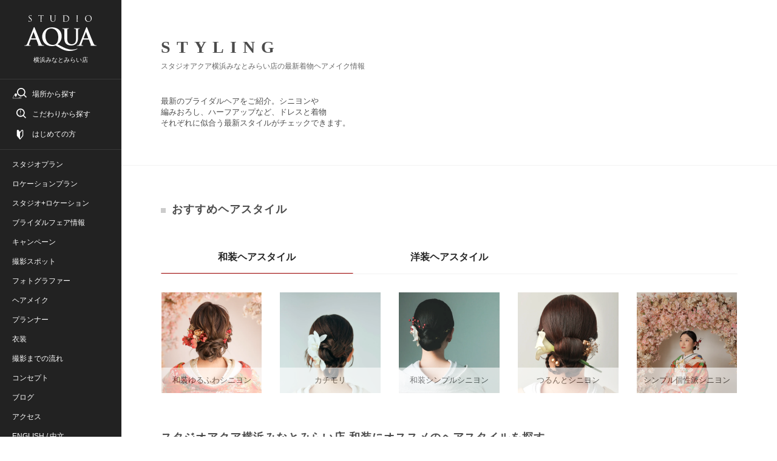

--- FILE ---
content_type: text/html; charset=utf-8
request_url: https://photo.decollte.co.jp/hairstyles?category_type=japanese&store_ids%5B%5D=4
body_size: 13060
content:
<!DOCTYPE html><html lang="ja"><head><!--Page hiding snippet (recommended)--><style type="text/css">.async-hide{opacity:0 !important}</style><script>(function(a,s,y,n,c,h,i,d,e){s.className+=' '+y;
h.end=i=function(){s.className=s.className.replace(RegExp(' ?'+y),'')};
(a[n]=a[n]||[]).hide=h;setTimeout(function(){i();h.end=null},c);
})(window,document.documentElement,'async-hide','dataLayer',2000,{'GTM-P8MGG5Z':true});</script><!--Google Tag Manager--><script>(function(w,d,s,l,i){w[l]=w[l]||[];w[l].push({'gtm.start':
new Date().getTime(),event:'gtm.js'});var f=d.getElementsByTagName(s)[0],
j=d.createElement(s),dl=l!='dataLayer'?'&l='+l:'';j.async=true;j.src=
'https://www.googletagmanager.com/gtm.js?id='+i+dl;f.parentNode.insertBefore(j,f);
})(window,document,'script','dataLayer','GTM-P8MGG5Z');</script><!--End Google Tag Manager--><!--Google Tag Manager--><script>(function(w,d,s,l,i){w[l]=w[l]||[];w[l].push({'gtm.start':
new Date().getTime(),event:'gtm.js'});var f=d.getElementsByTagName(s)[0],
j=d.createElement(s),dl=l!='dataLayer'?'&l='+l:'';j.async=true;j.src=
'https://www.googletagmanager.com/gtm.js?id='+i+dl;f.parentNode.insertBefore(j,f);
})(window,document,'script','dataLayer','GTM-MQTHQK3');</script><!--End Google Tag Manager--><!--Google Tag Manager--><script>(function(w,d,s,l,i){w[l]=w[l]||[];w[l].push({'gtm.start':
new Date().getTime(),event:'gtm.js'});var f=d.getElementsByTagName(s)[0],
j=d.createElement(s),dl=l!='dataLayer'?'&l='+l:'';j.async=true;j.src=
'https://www.googletagmanager.com/gtm.js?id='+i+dl;f.parentNode.insertBefore(j,f);
})(window,document,'script','dataLayer','GTM-K47DBLB');</script><!--End Google Tag Manager--><!--Google Tag Manager (iOS14ポリシー対応：RE_PHOTO-695)--><script>(function(w,d,s,l,i){w[l]=w[l]||[];w[l].push({'gtm.start':
new Date().getTime(),event:'gtm.js'});var f=d.getElementsByTagName(s)[0],
j=d.createElement(s),dl=l!='dataLayer'?'&l='+l:'';j.async=true;j.src=
'https://www.googletagmanager.com/gtm.js?id='+i+dl;f.parentNode.insertBefore(j,f);
})(window,document,'script','dataLayer','GTM-PS5FVFN');</script><!--End Google Tag Manager--><!--Google Tag Manager--><script>(function(w,d,s,l,i){w[l]=w[l]||[];w[l].push({'gtm.start':
new Date().getTime(),event:'gtm.js'});var f=d.getElementsByTagName(s)[0],
j=d.createElement(s),dl=l!='dataLayer'?'&l='+l:'';j.async=true;j.src=
'https://www.googletagmanager.com/gtm.js?id='+i+dl;f.parentNode.insertBefore(j,f);
})(window,document,'script','dataLayer','GTM-N8KLX64');</script><!--End Google Tag Manager--><meta content="width=device-width,user-scalable=0" name="viewport" /><title>着物ヘアカタログ最新版 | スタジオAQUA 横浜みなとみらい店 | 前撮り・フォトウェディング</title><meta content="スタジオAQUA 横浜みなとみらい店の最新着物ヘアカタログ紹介です。着物ウェディングドレスでの前撮り・後撮り・フォトウェディングならスタジオAQUA 横浜みなとみらい店。和装ロケーションや洋装スタジオフォト、撮る結婚式（写真のみ結婚式）に似合うおすすめヘアスタイルをご提案します。価格もトレンドもお洒落も叶えて、二人だけの想い出に残る最高のウエディングフォトを。" name="description" /><link href="https://photo.decollte.co.jp/hairstyles?category_type=japanese&amp;store_ids%5B%5D=4" rel="canonical" /><meta name="csrf-param" content="authenticity_token" />
<meta name="csrf-token" content="Ht+szWqJLDZYM99ydpaZTOhQERGmXJFYfQ8iodMvTLPV6T20SrHNLBdm49n6RL4r43zoAK7LQBUNLpzmFyr/fw==" /><link as="style" href="https://use.typekit.net/cql3grk.css" rel="preload" /><link rel="stylesheet" media="all" href="https://use.typekit.net/cql3grk.css" /><link rel="stylesheet" media="all" href="//d13cj3fv26wpbe.cloudfront.net/packs/css/application-pc-9c8c4f0a.css" data-turbo-track="reload" /><script src="//d13cj3fv26wpbe.cloudfront.net/packs/js/application-pc-b75cce24295a0fd1003a.js" data-turbo-track="reload"></script><link rel="shortcut icon" type="image/x-icon" href="//d13cj3fv26wpbe.cloudfront.net/packs/media/images/favicon-a2a709d5b9e9e302df707576a69b5fe5.ico" /><link rel="apple-touch-icon" type="image/png" href="//d13cj3fv26wpbe.cloudfront.net/packs/media/images/apple-touch-icon-aa9c6b760869c4db517ab99e2a3eb1ff.png" sizes="260x260" /><link rel="icon" type="image/png" href="//d13cj3fv26wpbe.cloudfront.net/packs/media/images/icon-aa9c6b760869c4db517ab99e2a3eb1ff.png" sizes="260x260" /></head><body><!--Google Tag Manager (noscript)--><noscript><iframe height="0" src="https://www.googletagmanager.com/ns.html?id=GTM-P8MGG5Z" style="display:none;visibility:hidden" width="0"></iframe></noscript><!--End Google Tag Manager (noscript)--><!--Google Tag Manager (noscript)--><noscript><iframe height="0" src="https://www.googletagmanager.com/ns.html?id=GTM-MQTHQK3" style="display:none;visibility:hidden" width="0"></iframe></noscript><!--End Google Tag Manager (noscript)--><!--Google Tag Manager (noscript)--><noscript><iframe height="0" src="https://www.googletagmanager.com/ns.html?id=GTM-K47DBLB" style="display:none;visibility:hidden" width="0"></iframe></noscript><!--End Google Tag Manager (noscript)--><!--Google Tag Manager (noscript) (iOS14ポリシー対応：RE_PHOTO-695)--><noscript><iframe height="0" src="https://www.googletagmanager.com/ns.html?id=GTM-PS5FVFN" style="display:none;visibility:hidden" width="0"></iframe></noscript><!--End Google Tag Manager (noscript)--><!--Google Tag Manager (noscript)--><noscript><iframe height="0" src="https://www.googletagmanager.com/ns.html?id=GTM-N8KLX64" style="display:none;visibility:hidden" width="0"></iframe></noscript><!--End Google Tag Manager (noscript)--><div class="l-site"><div class="l-site__inner u-width-desktop"><header class="l-header"><div class="l-header__inner"><div class="p-header js-scroll-effect"><div class="p-header-logo"><figure><a class="u-display-block" data-turbo="false" data-track-event="header_pc store yokohama" href="/stores/4"><img class="aqua" alt="スタジオAQUA 東京のフォトウェディング・前撮り" src="//d13cj3fv26wpbe.cloudfront.net/packs/media/images/responsive/logo/logo_aqua_white-8684d76fa3e6524ff403007bcc1af2de.svg" /></a></figure><p class="p-header-logo__store u-mt-8" data-store-id="4">横浜みなとみらい店</p></div><div class="p-header-action c-border-top c-border-grey"><ul class="p-header-action-list"><li class="p-header-menu-button--search js-modal"><a class="p-header-menu-link--search--place js-modal-trigger" data-track-event="header_pc links search" href="#"><span>場所から探す</span></a><div class="p-menu-modal js-modal-wrapper"><div class="p-menu-modal__inner"><div class="p-menu-modal-close js-modal-close-button"><div class="p-menu-modal-close__inner"><a data-track-event="_search_pc back button 戻る" href="javascript:void(0);"><span class="p-menu-modal-close-icon"></span></a></div></div><div class="p-menu-modal__header"><div class="p-menu-modal-title-wrapper--search"><p class="p-menu-modal-title">SEARCH</p><p class="p-menu-modal-title--small">場所から検索</p></div></div><div class="p-menu-modal__body"><div class="p-site-navigation"><ul class="p-site-navigation-list"><li class="p-site-navigation-item"><div class="p-site-navigation-item__header"><p class="p-site-navigation-item__title u-text-center">ヘアスタイルから探す</p><p class="u-text-center u-mt-20">ご希望の撮影エリア、こだわり条件からウエディングフォトを探すことができます。</p></div><div class="p-site-navigation-item__body"><form data-turbo="false" data-remote="false" data-controller="search" data-search-target="form" action="/hairstyles" accept-charset="UTF-8" data-remote="true" method="get"><input type="hidden" name="category_type" id="category_type" value="japanese" /><div class="js-tab-button u-pl-20 u-pr-20"><dl class="p-header-global-search-box"><dt class="p-header-global-search-box__header"><span>エリア</span></dt><dd class="p-header-global-search-box__body"><div class="c-tab-wrapper"><ul class="c-tab-button-group js-tab-button-tabs"><li class="c-tab-button is-active"><a data-track-event="_switchtab_pc menu kanto" href="javascript:void(0);"><span>関東</span></a></li><li class="c-tab-button"><a data-track-event="_switchtab_pc menu kansai" href="javascript:void(0);"><span>関西・中国</span></a></li><li class="c-tab-button"><a data-track-event="_switchtab_pc menu tohoku" href="javascript:void(0);"><span>東海</span></a></li><li class="c-tab-button"><a data-track-event="_switchtab_pc menu kyushu" href="javascript:void(0);"><span>九州</span></a></li><li class="c-tab-button"><a data-track-event="_switchtab_pc menu okinawa" href="javascript:void(0);"><span>沖縄</span></a></li><li class="c-tab-button"><a data-track-event="_switchtab_pc menu hokkaido" href="javascript:void(0);"><span>北海道</span></a></li></ul></div></dd></dl><dl class="p-header-global-search-box"><dt class="p-header-global-search-box__header"><span>店舗</span></dt><dd class="p-header-global-search-box__body"><div class="c-tab-button-panel-group js-tab-button-panels"><div class="c-tab-button-panel is-show"><div class="p-header-global-search-condition"><dl class="p-header-global-search-condition-list"><dt class="p-header-global-search-condition-list__header"><p class="p-header-global-search-condition-list__prefecture">東京都</p></dt><dd class="p-header-global-search-condition-list__body"><ul class="c-checkbox-list--flat"><li><label><input type="checkbox" name="store_ids[]" value="1" class="c-checkbox store_ids_1" /><span class="c-checkbox-text">スタジオアクア 新宿店</span></label></li><li><label><input type="checkbox" name="store_ids[]" value="2" class="c-checkbox store_ids_2" /><span class="c-checkbox-text">スタジオアクア 表参道渋谷店</span></label></li><li><label><input type="checkbox" name="store_ids[]" value="3" class="c-checkbox store_ids_3" /><span class="c-checkbox-text">スタジオアクア 浅草店</span></label></li><li><label><input type="checkbox" name="store_ids[]" value="7" class="c-checkbox store_ids_7" /><span class="c-checkbox-text">スタジオアクア 立川店</span></label></li></ul></dd></dl><dl class="p-header-global-search-condition-list"><dt class="p-header-global-search-condition-list__header"><p class="p-header-global-search-condition-list__prefecture">神奈川県</p></dt><dd class="p-header-global-search-condition-list__body"><ul class="c-checkbox-list--flat"><li><label><input type="checkbox" name="store_ids[]" value="4" class="c-checkbox store_ids_4" checked="checked" /><span class="c-checkbox-text">スタジオアクア 横浜みなとみらい店</span></label></li><li><label><input type="checkbox" name="store_ids[]" value="20" class="c-checkbox store_ids_20" /><span class="c-checkbox-text">スタジオアクア 横浜駅前店</span></label></li><li><label><input type="checkbox" name="store_ids[]" value="6" class="c-checkbox store_ids_6" /><span class="c-checkbox-text">スタジオアクア 鎌倉店</span></label></li></ul></dd></dl><dl class="p-header-global-search-condition-list"><dt class="p-header-global-search-condition-list__header"><p class="p-header-global-search-condition-list__prefecture">埼玉県</p></dt><dd class="p-header-global-search-condition-list__body"><ul class="c-checkbox-list--flat"><li><label><input type="checkbox" name="store_ids[]" value="16" class="c-checkbox store_ids_16" /><span class="c-checkbox-text">スタジオアクア 大宮店</span></label></li></ul></dd></dl><dl class="p-header-global-search-condition-list"><dt class="p-header-global-search-condition-list__header"><p class="p-header-global-search-condition-list__prefecture">千葉県</p></dt><dd class="p-header-global-search-condition-list__body"><ul class="c-checkbox-list--flat"><li><label><input type="checkbox" name="store_ids[]" value="24" class="c-checkbox store_ids_24" /><span class="c-checkbox-text">スタジオアクア 千葉船橋店</span></label></li></ul></dd></dl><dl class="p-header-global-search-condition-list"><dt class="p-header-global-search-condition-list__header"><p class="p-header-global-search-condition-list__prefecture">栃木県</p></dt><dd class="p-header-global-search-condition-list__body"><ul class="c-checkbox-list--flat"><li><label><input type="checkbox" name="store_ids[]" value="25" class="c-checkbox store_ids_25" /><span class="c-checkbox-text">スタジオアクア 宇都宮インターパーク店</span></label></li></ul></dd></dl><dl class="p-header-global-search-condition-list"><dt class="p-header-global-search-condition-list__header"><p class="p-header-global-search-condition-list__prefecture">長野県</p></dt><dd class="p-header-global-search-condition-list__body"><ul class="c-checkbox-list--flat"><li><label><input type="checkbox" name="store_ids[]" value="15" class="c-checkbox store_ids_15" /><span class="c-checkbox-text">スタジオアクア 軽井沢店</span></label></li></ul></dd></dl><dl class="p-header-global-search-condition-list"><dt class="p-header-global-search-condition-list__header"><p class="p-header-global-search-condition-list__prefecture">静岡県</p></dt><dd class="p-header-global-search-condition-list__body"><ul class="c-checkbox-list--flat"><li><label><input type="checkbox" name="store_ids[]" value="5" class="c-checkbox store_ids_5" /><span class="c-checkbox-text">スタジオアクア 富士店</span></label></li></ul></dd></dl></div></div><div class="c-tab-button-panel"><div class="p-header-global-search-condition"><dl class="p-header-global-search-condition-list"><dt class="p-header-global-search-condition-list__header"><p class="p-header-global-search-condition-list__prefecture">大阪府</p></dt><dd class="p-header-global-search-condition-list__body"><ul class="c-checkbox-list--flat"><li><label><input type="checkbox" name="store_ids[]" value="8" class="c-checkbox store_ids_8" /><span class="c-checkbox-text">スタジオTVB 梅田店</span></label></li><li><label><input type="checkbox" name="store_ids[]" value="9" class="c-checkbox store_ids_9" /><span class="c-checkbox-text">スタジオTVB なんばパークス店</span></label></li></ul></dd></dl><dl class="p-header-global-search-condition-list"><dt class="p-header-global-search-condition-list__header"><p class="p-header-global-search-condition-list__prefecture">京都府</p></dt><dd class="p-header-global-search-condition-list__body"><ul class="c-checkbox-list--flat"><li><label><input type="checkbox" name="store_ids[]" value="10" class="c-checkbox store_ids_10" /><span class="c-checkbox-text">スタジオTVB 京都店</span></label></li></ul></dd></dl><dl class="p-header-global-search-condition-list"><dt class="p-header-global-search-condition-list__header"><p class="p-header-global-search-condition-list__prefecture">兵庫県</p></dt><dd class="p-header-global-search-condition-list__body"><ul class="c-checkbox-list--flat"><li><label><input type="checkbox" name="store_ids[]" value="11" class="c-checkbox store_ids_11" /><span class="c-checkbox-text">スタジオTVB 神戸ハーバーランド店</span></label></li></ul></dd></dl><dl class="p-header-global-search-condition-list"><dt class="p-header-global-search-condition-list__header"><p class="p-header-global-search-condition-list__prefecture">奈良県</p></dt><dd class="p-header-global-search-condition-list__body"><ul class="c-checkbox-list--flat"><li><label><input type="checkbox" name="store_ids[]" value="12" class="c-checkbox store_ids_12" /><span class="c-checkbox-text">スタジオTVB 奈良店</span></label></li></ul></dd></dl><dl class="p-header-global-search-condition-list"><dt class="p-header-global-search-condition-list__header"><p class="p-header-global-search-condition-list__prefecture">広島県</p></dt><dd class="p-header-global-search-condition-list__body"><ul class="c-checkbox-list--flat"><li><label><input type="checkbox" name="store_ids[]" value="22" class="c-checkbox store_ids_22" /><span class="c-checkbox-text">スタジオTVB 広島店</span></label></li></ul></dd></dl></div></div><div class="c-tab-button-panel"><div class="p-header-global-search-condition"><dl class="p-header-global-search-condition-list"><dt class="p-header-global-search-condition-list__header"><p class="p-header-global-search-condition-list__prefecture">愛知県</p></dt><dd class="p-header-global-search-condition-list__body"><ul class="c-checkbox-list--flat"><li><label><input type="checkbox" name="store_ids[]" value="19" class="c-checkbox store_ids_19" /><span class="c-checkbox-text">スタジオエイト 名古屋店</span></label></li><li><label><input type="checkbox" name="store_ids[]" value="13" class="c-checkbox store_ids_13" /><span class="c-checkbox-text">スタジオエイト 栄スタジオ</span></label></li></ul></dd></dl></div></div><div class="c-tab-button-panel"><div class="p-header-global-search-condition"><dl class="p-header-global-search-condition-list"><dt class="p-header-global-search-condition-list__header"><p class="p-header-global-search-condition-list__prefecture">福岡県</p></dt><dd class="p-header-global-search-condition-list__body"><ul class="c-checkbox-list--flat"><li><label><input type="checkbox" name="store_ids[]" value="14" class="c-checkbox store_ids_14" /><span class="c-checkbox-text">スタジオAN</span></label></li></ul></dd></dl></div></div><div class="c-tab-button-panel"><div class="p-header-global-search-condition"><dl class="p-header-global-search-condition-list"><dt class="p-header-global-search-condition-list__header"><p class="p-header-global-search-condition-list__prefecture">沖縄県</p></dt><dd class="p-header-global-search-condition-list__body"><ul class="c-checkbox-list--flat"><li><label><input type="checkbox" name="store_ids[]" value="17" class="c-checkbox store_ids_17" /><span class="c-checkbox-text">スタジオサンズ</span></label></li><li><label><input type="checkbox" name="store_ids[]" value="23" class="c-checkbox store_ids_23" /><span class="c-checkbox-text">スタジオサンズ 宮古島店</span></label></li></ul></dd></dl></div></div><div class="c-tab-button-panel"><div class="p-header-global-search-condition"><dl class="p-header-global-search-condition-list"><dt class="p-header-global-search-condition-list__header"><p class="p-header-global-search-condition-list__prefecture">北海道</p></dt><dd class="p-header-global-search-condition-list__body"><ul class="c-checkbox-list--flat"><li><label><input type="checkbox" name="store_ids[]" value="21" class="c-checkbox store_ids_21" /><span class="c-checkbox-text">スタジオソラ 札幌店</span></label></li><li><label><input type="checkbox" name="store_ids[]" value="18" class="c-checkbox store_ids_18" /><span class="c-checkbox-text">スタジオソラ 美瑛店</span></label></li></ul></dd></dl></div></div></div></dd></dl><div class="p-header-global-search-action u-mt-40"><ul class="vc-button-list vc-button-list--flat"><li class="vc-button-list-item"><button class="vc-button vc-button--form--clear u-w-full" data-action="search#clear"><span class="c-button__body">全選択クリア</span></button></li><li class="vc-button-list-item"><input type="submit" value="検索する" class="vc-button vc-button--form--type1 u-w-full" data-track-event="_search_pc seach hairstyles" data-disable-with="検索する" /></li></ul></div></div></form></div></li></ul></div></div></div></div></li><li class="p-header-menu-button--search js-modal u-mt-16"><a class="p-header-menu-link--search--feature js-modal-trigger" data-track-event="header_pc links menu" href="#"><span>こだわりから探す</span></a><div class="p-menu-modal js-modal-wrapper"><div class="p-menu-modal__inner"><div class="p-menu-modal-close js-modal-close-button"><div class="p-menu-modal-close__inner"><a data-track-event="_search_pc back button 戻る" href="javascript:void(0);"><span class="p-menu-modal-close-icon"></span></a></div></div><div class="p-menu-modal__header"><div class="p-menu-modal-title-wrapper--search"><p class="p-menu-modal-title">SEARCH</p><p class="p-menu-modal-title--small">こだわりから検索</p></div></div><div class="p-menu-modal__body"><div class="p-site-navigation"><ul class="p-site-navigation-list"><li class="p-site-navigation-item"><div class="p-site-navigation-item__header"><p class="p-site-navigation-item__title u-text-center">ヘアスタイルから探す</p><p class="u-text-center u-mt-20">ご希望の撮影エリア、こだわり条件からウエディングフォトを探すことができます。</p></div><div class="p-site-navigation-item__body"><form data-turbo="false" data-remote="false" data-controller="search" data-search-target="form" action="/hairstyles" accept-charset="UTF-8" data-remote="true" method="get"><input type="hidden" name="store_ids[]" id="store_ids_" value="4" /><div class="u-pl-20 u-pr-20"><dl class="p-header-global-search-option-box"><dt class="p-header-global-search-option-box__header"><span>こだわり条件</span></dt><dd class="p-header-global-search-option-box__body"><dl class="p-header-global-search-option-list"><dt class="p-header-global-search-option-list__header"><p>衣装スタイルの<br />こだわり</p></dt><dd class="p-header-global-search-option-list__body"><div class="u-pt-16 u-pb-16"><div class="c-selectbox--normal u-column-one-third"><select name="category_type" id="category_type" class="c-selectbox--normal__box"><option value="">未選択</option><option selected="selected" value="japanese">和装</option>
<option value="western">洋装</option></select></div></div></dd></dl><dl class="p-header-global-search-option-list"><dt class="p-header-global-search-option-list__header"><p>長さスタイルの<br />こだわり</p></dt><dd class="p-header-global-search-option-list__body"><ul class="c-checkbox-list--flat"><li><label><input type="checkbox" name="tags[]" value="ショート" class="c-checkbox" /><span class="c-checkbox-text">ショート</span></label></li><li><label><input type="checkbox" name="tags[]" value="ミディアム" class="c-checkbox" /><span class="c-checkbox-text">ミディアム</span></label></li><li><label><input type="checkbox" name="tags[]" value="ロング" class="c-checkbox" /><span class="c-checkbox-text">ロング</span></label></li></ul></dd></dl><dl class="p-header-global-search-option-list"><dt class="p-header-global-search-option-list__header"><p>ヘアスタイルの<br />こだわり</p></dt><dd class="p-header-global-search-option-list__body"><ul class="c-checkbox-list--flat"><li><label><input type="checkbox" name="tags[]" value="ダウンスタイル" class="c-checkbox" /><span class="c-checkbox-text">ダウンスタイル</span></label></li><li><label><input type="checkbox" name="tags[]" value="ハーフアップ" class="c-checkbox" /><span class="c-checkbox-text">ハーフアップ</span></label></li><li><label><input type="checkbox" name="tags[]" value="アップスタイル" class="c-checkbox" /><span class="c-checkbox-text">アップスタイル</span></label></li><li><label><input type="checkbox" name="tags[]" value="あみおろし" class="c-checkbox" /><span class="c-checkbox-text">あみおろし</span></label></li><li><label><input type="checkbox" name="tags[]" value="あみこみ" class="c-checkbox" /><span class="c-checkbox-text">あみこみ</span></label></li><li><label><input type="checkbox" name="tags[]" value="日本髪" class="c-checkbox" /><span class="c-checkbox-text">日本髪</span></label></li><li><label><input type="checkbox" name="tags[]" value="和装アップスタイル" class="c-checkbox" /><span class="c-checkbox-text">和装アップスタイル</span></label></li><li><label><input type="checkbox" name="tags[]" value="洋装アップスタイル" class="c-checkbox" /><span class="c-checkbox-text">洋装アップスタイル</span></label></li><li><label><input type="checkbox" name="tags[]" value="ゆるふわアップ" class="c-checkbox" /><span class="c-checkbox-text">ゆるふわアップ</span></label></li><li><label><input type="checkbox" name="tags[]" value="タイトスタイル" class="c-checkbox" /><span class="c-checkbox-text">タイトスタイル</span></label></li></ul></dd></dl><dl class="p-header-global-search-option-list"><dt class="p-header-global-search-option-list__header"><p>テイストの<br />こだわり</p></dt><dd class="p-header-global-search-option-list__body"><ul class="c-checkbox-list--flat"><li><label><input type="checkbox" name="tags[]" value="キュート" class="c-checkbox" /><span class="c-checkbox-text">キュート</span></label></li><li><label><input type="checkbox" name="tags[]" value="ナチュラル" class="c-checkbox" /><span class="c-checkbox-text">ナチュラル</span></label></li><li><label><input type="checkbox" name="tags[]" value="ゴージャス" class="c-checkbox" /><span class="c-checkbox-text">ゴージャス</span></label></li><li><label><input type="checkbox" name="tags[]" value="シンプル" class="c-checkbox" /><span class="c-checkbox-text">シンプル</span></label></li><li><label><input type="checkbox" name="tags[]" value="クラシカル" class="c-checkbox" /><span class="c-checkbox-text">クラシカル</span></label></li><li><label><input type="checkbox" name="tags[]" value="スタイリッシュ" class="c-checkbox" /><span class="c-checkbox-text">スタイリッシュ</span></label></li><li><label><input type="checkbox" name="tags[]" value="カジュアル" class="c-checkbox" /><span class="c-checkbox-text">カジュアル</span></label></li></ul></dd></dl></dd></dl><div class="p-header-global-search-action u-mt-40"><ul class="vc-button-list vc-button-list--flat"><li class="vc-button-list-item"><button class="vc-button vc-button--form--clear u-w-full" data-action="search#clear"><span class="c-button__body">全選択クリア</span></button></li><li class="vc-button-list-item"><input type="submit" value="検索する" class="vc-button vc-button--form--type1 u-w-full" data-track-event="_search_pc seach hairstyles" data-disable-with="検索する" /></li></ul></div></div></form></div></li></ul></div></div></div></div></li><li class="p-header-menu-button--search u-mt-16"><a class="p-header-menu-link--guide" data-track-event="header_pc links guide" href="/specials/wedding_photo_guide?store_ids%5B%5D=4"><span>はじめての方</span></a></li></ul></div><div class="p-header-global-navigation c-border-top c-border-grey"><ul class="p-header-global-navigation-list"><li class="p-header-global-navigation-item"><a class="p-header-global-navigation-item__link" data-track-event="header_pc links studio_plans" href="/plans?location_type=studio&amp;store_ids%5B%5D=4"><span>スタジオプラン</span></a></li><li class="p-header-global-navigation-item"><a class="p-header-global-navigation-item__link" data-track-event="header_pc links location_plans" href="/plans?location_type=location&amp;store_ids%5B%5D=4"><span>ロケーションプラン</span></a></li><li class="p-header-global-navigation-item"><a class="p-header-global-navigation-item__link" data-track-event="header_pc links both_plans" href="/plans?location_type=both_location&amp;store_ids%5B%5D=4"><span>スタジオ+ロケーション</span></a></li><li class="p-header-global-navigation-item"><a class="p-header-global-navigation-item__link" data-track-event="header_pc links fairs" href="/fairs?store_ids%5B%5D=4"><span>ブライダルフェア情報</span></a></li><li class="p-header-global-navigation-item"><a class="p-header-global-navigation-item__link" data-track-event="header_pc links campaigns" href="/campaigns?store_ids%5B%5D=4"><span>キャンペーン</span></a></li><li class="p-header-global-navigation-item"><a class="p-header-global-navigation-item__link" data-track-event="header_pc links spots" href="/spots?store_ids%5B%5D=4"><span>撮影スポット</span></a></li><li class="p-header-global-navigation-item"><a class="p-header-global-navigation-item__link" data-track-event="header_pc links photographer" href="/staffs?category=photographer&amp;store_ids%5B%5D=4"><span>フォトグラファー</span></a></li><li class="p-header-global-navigation-item"><a class="p-header-global-navigation-item__link" data-track-event="header_pc links hair_makeup" href="/staffs?category=hair_makeup&amp;store_ids%5B%5D=4"><span>ヘアメイク</span></a></li><li class="p-header-global-navigation-item"><a class="p-header-global-navigation-item__link" data-track-event="header_pc links planner" href="/planners"><span>プランナー</span></a></li><li class="p-header-global-navigation-item"><a class="p-header-global-navigation-item__link" data-track-event="header_pc links costumes" href="/specials/costumes?store_id=4"><span>衣装</span></a></li><li class="p-header-global-navigation-item"><a class="p-header-global-navigation-item__link" data-track-event="header_pc links flow" href="/flow"><span>撮影までの流れ</span></a></li><li class="p-header-global-navigation-item"><a class="p-header-global-navigation-item__link" data-track-event="header_pc links concept" href="/specials/concept?store_id=4"><span>コンセプト</span></a></li><li class="p-header-global-navigation-item"><a class="p-header-global-navigation-item__link" data-track-event="header_pc links blogs" href="/stores/4/blogs"><span>ブログ</span></a></li><li class="p-header-global-navigation-item"><a class="p-header-global-navigation-item__link" data-track-event="header_pc links access" href="/stores/4/access"><span>アクセス</span></a></li><li class="p-header-global-navigation-item"><a target="_blank" rel="noopener" class="p-header-global-navigation-item__link" style="display:inline" data-track-event="header_pc links inbound" href="https://decollte-photography.co.jp"><span>ENGLISH</span></a><span class="p-header-global-navigation-item__link" style="display: inline"> / </span><a target="_blank" rel="noopener" class="p-header-global-navigation-item__link" style="display:inline" data-track-event="header_pc links inbound" href="https://hn.d-weddingphoto.com"><span>中文</span></a></li></ul></div><div class="p-header-bottom"><a target="_blank" rel="noopener" class="c-button--form--type1 u-w-full js-navigation-link-visit" href="https://decollte-company.my.site.com/webform/?territoryId=0HhRB00000001k50AA"><span class="c-button__body">相談予約する</span></a><div class="p-header-google-review-box"><div class="p-header-google-review-box__header"><div class="p-header-google-review__raiting-wrapper"><p class="p-header-google-review__no1">No.1</p><div class="p-header-google-review__rating" filter="★★★★★">☆☆☆☆☆</div></div><p class="p-header-google-review__text"><span>G</span><span>o</span><span>o</span><span>g</span><span>l</span><span>e</span><span>クチコミ数</span><span class="p-header-google-review__date">※</span></p></div><div class="p-header-google-review-box__body"><div class="p-header-google-review__information"><dl class="p-header-google-review__data"><dt><span class="p-header-google-review__title">クチコミ数</span></dt><dd><p><span class="p-header-google-review__number c-text-bold">14,937</span><span class="p-header-google-review__unit">件</span></p></dd></dl><dl class="p-header-google-review__data"><dt><span class="p-header-google-review__title">平均評価</span></dt><dd><p><span class="p-header-google-review__number c-text-bold">4.9</span></p></dd></dl></div><p class="p-header-google-review__date">※フォトウェディング・前撮り検索サイト「フォトレイト」に掲載されている店舗の運営会社の中でGoogleクチコミ数No.1（2025年12月3日現在）</p></div></div><div class="p-header-bottom-logo"><figure><img class="" alt="着物ヘアカタログ最新版 | スタジオAQUA 横浜みなとみらい店 | 前撮り・フォトウェディング" src="//d13cj3fv26wpbe.cloudfront.net/packs/media/images/responsive/logo/logo_decollte_white-da498b62c4cef32f1f64fb20986504d5.svg" /></figure></div></div></div></div></header><main class="l-page"><div class="l-page__inner"><div class="p-page-index"><div class="p-page-index__header"><div class="c-block u-pt-60 u-pb-60"><div class="c-block__header u-container"><p class="c-title--en">STYLING</p><h1 class="c-title--jp--small">スタジオアクア横浜みなとみらい店の最新着物ヘアメイク情報</h1></div><div class="c-block__body u-container"><p class="c-text-black70">最新のブライダルヘアをご紹介。シニヨンや<br />編みおろし、ハーフアップなど、ドレスと着物<br />それぞれに似合う最新スタイルがチェックできます。</p></div></div></div><div class="p-page-index__body u-container"><div class="c-block u-pt-60"><div class="c-block__header"><h2 class="c-title--jp icon-square">おすすめヘアスタイル</h2></div><div class="c-block__body"><div class="c-tab-wrapper js-tab"><ul class="c-tab-group--pack"><li class="c-tab is-active"><a data-track-event="_switchtab_pc recommend_stylings kimono" href="javascript:void(0);"><span>和装ヘアスタイル</span></a></li><li class="c-tab"><a data-track-event="_switchtab_pc recommend_stylings dress" href="javascript:void(0);"><span>洋装ヘアスタイル</span></a></li></ul><div class="c-tab-panel-group"><div class="c-tab-panel is-show"><div class="u-pt-30"><ul class="p-card-list--flat"><li><a class="u-display-block" data-track-event="hairstyles_pc recommend_stylings_kimono 1451" href="/hairstyles/1451"><div class="c-image-box"><img class="c-image" alt="和装ゆるふわシニヨン" src="https://res.cloudinary.com/rephoto/image/upload/c_fill,f_auto,g_face,h_1024,q_auto,w_1024/gzb7jddkv046av964x5d9teys9d2" /><div class="c-image-with-text"><p class="u-text-center u-ellipsis-1">和装ゆるふわシニヨン</p></div></div></a></li><li><a class="u-display-block" data-track-event="hairstyles_pc recommend_stylings_kimono 1546" href="/hairstyles/1546"><div class="c-image-box"><img class="c-image" alt="カチモリ" src="https://res.cloudinary.com/rephoto/image/upload/c_fill,f_auto,g_face,h_1024,q_auto,w_1024/1e4is2gpcagyvy5latqihcvzce4t" /><div class="c-image-with-text"><p class="u-text-center u-ellipsis-1">カチモリ</p></div></div></a></li><li><a class="u-display-block" data-track-event="hairstyles_pc recommend_stylings_kimono 1450" href="/hairstyles/1450"><div class="c-image-box"><img class="c-image" alt="和装シンプルシニヨン" src="https://res.cloudinary.com/rephoto/image/upload/c_fill,f_auto,g_face,h_1024,q_auto,w_1024/uk6b4e0j9rsgucy0aqsk7mb4kx0y" /><div class="c-image-with-text"><p class="u-text-center u-ellipsis-1">和装シンプルシニヨン</p></div></div></a></li><li><a class="u-display-block" data-track-event="hairstyles_pc recommend_stylings_kimono 1335" href="/hairstyles/1335"><div class="c-image-box"><img class="c-image" alt="つるんとシニヨン" src="https://res.cloudinary.com/rephoto/image/upload/c_fill,f_auto,g_face,h_1024,q_auto,w_1024/44amgkmupz1tw8qv79v2f3yc5cvw" /><div class="c-image-with-text"><p class="u-text-center u-ellipsis-1">つるんとシニヨン</p></div></div></a></li><li><a class="u-display-block" data-track-event="hairstyles_pc recommend_stylings_kimono 1610" href="/hairstyles/1610"><div class="c-image-box"><img class="c-image" alt="シンプル個性派シニヨン" src="https://res.cloudinary.com/rephoto/image/upload/c_fill,f_auto,g_face,h_1024,q_auto,w_1024/t2eaii7yo0flrtkksbb63u4d9n5o" /><div class="c-image-with-text"><p class="u-text-center u-ellipsis-1">シンプル個性派シニヨン</p></div></div></a></li></ul></div></div><div class="c-tab-panel"><div class="u-pt-30"><ul class="p-card-list--flat"><li><a class="u-display-block" data-track-event="hairstyles_pc recommend_stylings_dress 1262" href="/hairstyles/1262"><div class="c-image-box"><img class="c-image" alt="ハーフツイン" src="https://res.cloudinary.com/rephoto/image/upload/c_fill,f_auto,g_face,h_1024,q_auto,w_1024/ntriz0fyquu6j8okpgxw4usndm3e" /><div class="c-image-with-text"><p class="u-text-center u-ellipsis-1">ハーフツイン</p></div></div></a></li><li><a class="u-display-block" data-track-event="hairstyles_pc recommend_stylings_dress 1559" href="/hairstyles/1559"><div class="c-image-box"><img class="c-image" alt="洋装シニヨン" src="https://res.cloudinary.com/rephoto/image/upload/c_fill,f_auto,g_face,h_1024,q_auto,w_1024/mdbs0aakv3lhpqp4em9hmq3wuzz6" /><div class="c-image-with-text"><p class="u-text-center u-ellipsis-1">洋装シニヨン</p></div></div></a></li><li><a class="u-display-block" data-track-event="hairstyles_pc recommend_stylings_dress 1008" href="/hairstyles/1008"><div class="c-image-box"><img class="c-image" alt="ツルッとシニヨン" src="https://res.cloudinary.com/rephoto/image/upload/c_fill,f_auto,g_face,h_1024,q_auto,w_1024/2fv1c3zgh6paqb127aab28l3oflu" /><div class="c-image-with-text"><p class="u-text-center u-ellipsis-1">ツルッとシニヨン</p></div></div></a></li><li><a class="u-display-block" data-track-event="hairstyles_pc recommend_stylings_dress 1111" href="/hairstyles/1111"><div class="c-image-box"><img class="c-image" alt="ダウンスタイル" src="https://res.cloudinary.com/rephoto/image/upload/c_fill,f_auto,g_face,h_1024,q_auto,w_1024/yh58ferric0r36ohogrm31c7vtbr" /><div class="c-image-with-text"><p class="u-text-center u-ellipsis-1">ダウンスタイル</p></div></div></a></li><li><a class="u-display-block" data-track-event="hairstyles_pc recommend_stylings_dress 883" href="/hairstyles/883"><div class="c-image-box"><img class="c-image" alt="あみおろし" src="https://res.cloudinary.com/rephoto/image/upload/c_fill,f_auto,g_face,h_1024,q_auto,w_1024/uoaym5yvh1g32n9nmg8zgpw48ci6" /><div class="c-image-with-text"><p class="u-text-center u-ellipsis-1">あみおろし</p></div></div></a></li></ul></div></div></div></div></div></div><div class="c-block u-pt-60 u-pb-60"><div class="c-block__header"><h2 class="c-title--jp">スタジオアクア横浜みなとみらい店 和装にオススメのヘアスタイルを探す</h2></div><div class="c-block__body"><div class="p-search-result__header u-mb-30"><div class="p-search-result-condition"><p><span class="p-search-result-condition__number">58</span><span class="p-search-result-condition__unit">件</span></p><div class="c-selectbox--sort"><select class="c-selectbox--sort__select" data-track-event="_search_change_pc hairstyles おすすめ順" onChange="location.href=value;"><option selected="selected" value="?category_type=japanese&amp;store_ids%5B%5D=4">おすすめ順</option><option value="?category_type=japanese&amp;sort=recent&amp;store_ids%5B%5D=4">新着順</option></select></div></div></div><div class="p-search-result__body"><ul class="p-gallery-list--type-2"><li><a data-track-event="_main_lists_pc hairstyles 1546" href="/hairstyles/1546"><img class="c-image" alt="FRONT" src="https://res.cloudinary.com/rephoto/image/upload/c_fill,f_auto,g_body,h_1364,q_auto,w_1024/1e4is2gpcagyvy5latqihcvzce4t" /></a></li><li><a data-track-event="_main_lists_pc hairstyles 1169" href="/hairstyles/1169"><img class="c-image" alt="FRONT" src="https://res.cloudinary.com/rephoto/image/upload/c_fill,f_auto,g_body,h_1364,q_auto,w_1024/ctqkehupq06uhryb0t7pzzuzna3f" /></a></li><li><a data-track-event="_main_lists_pc hairstyles 6" href="/hairstyles/6"><img class="c-image" alt="FRONT" src="https://res.cloudinary.com/rephoto/image/upload/c_fill,f_auto,g_body,h_1364,q_auto,w_1024/w7n1v1wpm27fqmox2hvu68gkjn51" /></a></li><li><a data-track-event="_main_lists_pc hairstyles 1335" href="/hairstyles/1335"><img class="c-image" alt="FRONT" src="https://res.cloudinary.com/rephoto/image/upload/c_fill,f_auto,g_body,h_1364,q_auto,w_1024/44amgkmupz1tw8qv79v2f3yc5cvw" /></a></li><li><a data-track-event="_main_lists_pc hairstyles 1556" href="/hairstyles/1556"><img class="c-image" alt="FRONT" src="https://res.cloudinary.com/rephoto/image/upload/c_fill,f_auto,g_body,h_1364,q_auto,w_1024/genkyq06jherzub4netzxdbz2chl" /></a></li><li><a data-track-event="_main_lists_pc hairstyles 36" href="/hairstyles/36"><img class="c-image" alt="FRONT" src="https://res.cloudinary.com/rephoto/image/upload/c_fill,f_auto,g_body,h_1364,q_auto,w_1024/nvvi759eeavs1c695lhmzbgfadqk" /></a></li><li><a data-track-event="_main_lists_pc hairstyles 1749" href="/hairstyles/1749"><img class="c-image" alt="FRONT" src="https://res.cloudinary.com/rephoto/image/upload/c_fill,f_auto,g_body,h_1364,q_auto,w_1024/yxj68rr7cz7kfv1q8mm24saipel0" /></a></li><li><a data-track-event="_main_lists_pc hairstyles 1613" href="/hairstyles/1613"><img class="c-image" alt="FRONT" src="https://res.cloudinary.com/rephoto/image/upload/c_fill,f_auto,g_body,h_1364,q_auto,w_1024/pq7g15i9qcls2ifm4y7m4rxc8esx" /></a></li><li><a data-track-event="_main_lists_pc hairstyles 1755" href="/hairstyles/1755"><img class="c-image" alt="FRONT" src="https://res.cloudinary.com/rephoto/image/upload/c_fill,f_auto,g_body,h_1364,q_auto,w_1024/gzkz68s04warxek482sa1wq76tsp" /></a></li><li><a data-track-event="_main_lists_pc hairstyles 1575" href="/hairstyles/1575"><img class="c-image" alt="FRONT" src="https://res.cloudinary.com/rephoto/image/upload/c_fill,f_auto,g_body,h_1364,q_auto,w_1024/dlvy5xfcd6hujd1bfwx3bicsnbbm" /></a></li><li><a data-track-event="_main_lists_pc hairstyles 1754" href="/hairstyles/1754"><img class="c-image" alt="FRONT" src="https://res.cloudinary.com/rephoto/image/upload/c_fill,f_auto,g_body,h_1364,q_auto,w_1024/38xnpmochu3prz9lw7brbm6886zl" /></a></li><li><a data-track-event="_main_lists_pc hairstyles 1261" href="/hairstyles/1261"><img class="c-image" alt="FRONT" src="https://res.cloudinary.com/rephoto/image/upload/c_fill,f_auto,g_body,h_1364,q_auto,w_1024/vdp90ddx144uvb57v302juy8okbd" /></a></li></ul><div class="c-pager c-border-top u-pt-30"><div class="c-pager-previous"><a rel="prev" class="c-button--type1 u-w-full is-disabled" href="/hairstyles?category_type=japanese&amp;store_ids%5B%5D=4"><span class="c-button__body">前へ</span></a></div><ul class="c-pager-numbers"><li class="active"><a class="c-pager-number" href="/hairstyles?category_type=japanese&amp;store_ids%5B%5D=4">1</a></li><li><a rel="next" class="c-pager-number" href="/hairstyles?category_type=japanese&amp;page=2&amp;store_ids%5B%5D=4">2</a></li><li><a class="c-pager-number" href="/hairstyles?category_type=japanese&amp;page=3&amp;store_ids%5B%5D=4">3</a></li><li><a class="c-pager-number" href="/hairstyles?category_type=japanese&amp;page=4&amp;store_ids%5B%5D=4">4</a></li><li><a class="c-pager-number" href="/hairstyles?category_type=japanese&amp;page=5&amp;store_ids%5B%5D=4">5</a></li></ul><div class="c-pager-next"><a rel="next" class="c-button--type1 u-w-full" href="/hairstyles?category_type=japanese&amp;page=2&amp;store_ids%5B%5D=4"><span class="c-button__body">次へ</span></a></div></div></div></div></div><div class="c-block u-pt-60"><div class="c-block__header"><p class="c-title--en u-text-center">HAIR AND MAKEUP</p><h2 class="c-title--jp--small u-text-center">指名ランキングトップ10ヘアメイクが担当したヘアスタイルをチェックする</h2></div><div class="c-block__body swipier-relative"><div class="u-overflow-hidden js-image-slider-zoom swiper-custom-zoom zoom-at-first"><div class="swiper-wrapper"><div class="swiper-slide"><a class="p-staffs-card" data-track-event="_main_lists_pc hairstyle_top10staff 64" href="/staffs/64"><div class="p-staffs-card__thumbnail p-staffs-card__thumbnail--qualified"><img alt="" class="c-image" src="https://res.cloudinary.com/rephoto/image/upload/c_fill,f_auto,g_face,h_498,q_auto,w_374/ttsaxmzilsu4m780p2mrnu0w2kip" /></div><div class="p-staffs-card__content"><p class="p-staffs-card__name">大上 絵理奈</p></div></a></div><div class="swiper-slide"><a class="p-staffs-card" data-track-event="_main_lists_pc hairstyle_top10staff 159" href="/staffs/159"><div class="p-staffs-card__thumbnail p-staffs-card__thumbnail--qualified"><img alt="" class="c-image" src="https://res.cloudinary.com/rephoto/image/upload/c_fill,f_auto,g_face,h_498,q_auto,w_374/ua52dbl3g4drs8vkml9vkafcq6s0" /></div><div class="p-staffs-card__content"><p class="p-staffs-card__name">荒木 桃子</p></div></a></div><div class="swiper-slide"><a class="p-staffs-card" data-track-event="_main_lists_pc hairstyle_top10staff 54" href="/staffs/54"><div class="p-staffs-card__thumbnail p-staffs-card__thumbnail--qualified"><img alt="" class="c-image" src="https://res.cloudinary.com/rephoto/image/upload/c_fill,f_auto,g_face,h_498,q_auto,w_374/3u5hzz9asz0nkvyujiq8tu96vq4n" /></div><div class="p-staffs-card__content"><p class="p-staffs-card__name">徳村 一恵</p></div></a></div><div class="swiper-slide"><a class="p-staffs-card" data-track-event="_main_lists_pc hairstyle_top10staff 198" href="/staffs/198"><div class="p-staffs-card__thumbnail p-staffs-card__thumbnail--qualified"><img alt="" class="c-image" src="https://res.cloudinary.com/rephoto/image/upload/c_fill,f_auto,g_face,h_498,q_auto,w_374/lrtmib1r3ql6gfd916gl2bdnt0a1" /></div><div class="p-staffs-card__content"><p class="p-staffs-card__name">立野 みなみ</p></div></a></div><div class="swiper-slide"><a class="p-staffs-card" data-track-event="_main_lists_pc hairstyle_top10staff 199" href="/staffs/199"><div class="p-staffs-card__thumbnail p-staffs-card__thumbnail--qualified"><img alt="" class="c-image" src="https://res.cloudinary.com/rephoto/image/upload/c_fill,f_auto,g_face,h_498,q_auto,w_374/ze0ufj4kslblck69o8kpbd3yd2mu" /></div><div class="p-staffs-card__content"><p class="p-staffs-card__name">藤澤 海咲</p></div></a></div><div class="swiper-slide"><a class="p-staffs-card" data-track-event="_main_lists_pc hairstyle_top10staff 400" href="/staffs/400"><div class="p-staffs-card__thumbnail p-staffs-card__thumbnail--qualified"><img alt="" class="c-image" src="https://res.cloudinary.com/rephoto/image/upload/c_fill,f_auto,g_face,h_498,q_auto,w_374/qsal3m95h0fr7oxr2zy60vvbvwu8" /></div><div class="p-staffs-card__content"><p class="p-staffs-card__name">里盛 美寿寿</p></div></a></div><div class="swiper-slide"><a class="p-staffs-card" data-track-event="_main_lists_pc hairstyle_top10staff 446" href="/staffs/446"><div class="p-staffs-card__thumbnail p-staffs-card__thumbnail--qualified"><img alt="" class="c-image" src="https://res.cloudinary.com/rephoto/image/upload/c_fill,f_auto,g_face,h_498,q_auto,w_374/e0pkq027l0lpdnx5c0p267b0skf5" /></div><div class="p-staffs-card__content"><p class="p-staffs-card__name">園田 梨菜</p></div></a></div><div class="swiper-slide"><a class="p-staffs-card" data-track-event="_main_lists_pc hairstyle_top10staff 499" href="/staffs/499"><div class="p-staffs-card__thumbnail p-staffs-card__thumbnail--qualified"><img alt="" class="c-image" src="https://res.cloudinary.com/rephoto/image/upload/c_fill,f_auto,g_face,h_498,q_auto,w_374/jkh5spqbsovpl2yttd5jca8gsbv6" /></div><div class="p-staffs-card__content"><p class="p-staffs-card__name">川邉 実夢</p></div></a></div><div class="swiper-slide"><a class="p-staffs-card" data-track-event="_main_lists_pc hairstyle_top10staff 500" href="/staffs/500"><div class="p-staffs-card__thumbnail p-staffs-card__thumbnail--qualified"><img alt="" class="c-image" src="https://res.cloudinary.com/rephoto/image/upload/c_fill,f_auto,g_face,h_498,q_auto,w_374/w3mhc2y8nsejvqkwmlvvne3jes1w" /></div><div class="p-staffs-card__content"><p class="p-staffs-card__name">上 菜月</p></div></a></div></div><div class="swiper-button-prev"></div><div class="swiper-button-next"></div></div></div></div></div></div></div></main><div class="p-breadcrumb"><div class="p-breadcrumb__inner"><div class="u-container"><ul class="p-breadcrumb-list" itemprop="Breadcrumb" itemscope="" itemtype="http://schema.org/BreadcrumbList"><li class="p-breadcrumb-list__item" itemprop="itemListElement" itemscope="" itemtype="http://schema.org/ListItem"><a class="p-breadcrumb-list__link" itemprop="item" data-track-event="_breadcrums_pc フォトスタジオTOP" href="/"><span itemprop="name">フォトスタジオTOP</span></a><meta content="1" itemprop="position" /></li><li class="p-breadcrumb-list__item" itemprop="itemListElement" itemscope="" itemtype="http://schema.org/ListItem"><a class="p-breadcrumb-list__link" itemprop="item" data-track-event="_breadcrums_pc ヘアカタログ一覧" href="/hairstyles"><span itemprop="name">ヘアカタログ一覧</span></a><meta content="2" itemprop="position" /></li><li class="p-breadcrumb-list__item" itemprop="itemListElement" itemscope="" itemtype="http://schema.org/ListItem"><a class="p-breadcrumb-list__link" itemprop="item" data-track-event="_breadcrums_pc 着物ヘアスタイル" href="/hairstyles?category_type=japanese"><span itemprop="name">着物ヘアスタイル</span></a><meta content="3" itemprop="position" /></li><li class="p-breadcrumb-list__item" itemprop="itemListElement" itemscope="" itemtype="http://schema.org/ListItem"><a class="p-breadcrumb-list__link" itemprop="item" data-track-event="_breadcrums_pc スタジオAQUA" href="/hairstyles?brand_id=1&amp;category_type=japanese"><span itemprop="name">スタジオAQUA</span></a><meta content="4" itemprop="position" /></li><li class="p-breadcrumb-list__item--current" itemprop="itemListElement" itemscope="" itemtype="http://schema.org/ListItem"><span itemprop="name">横浜みなとみらい店</span><meta content="5" itemprop="position" /></li></ul></div></div></div><footer class="l-footer"><div class="l-footer__inner u-container"><div class="p-footer"><div class="p-footer__header u-pt-60 u-pb-40 u-text-center"><a class="p-footer__logo p-footer__link" href="/"><img role="img" aria-label="フォトウェディング・前撮り・結婚写真ならデコルテフォトグラフィー" alt="フォトウェディング・前撮り・結婚写真ならデコルテフォトグラフィー" loading="lazy" src="//d13cj3fv26wpbe.cloudfront.net/packs/media/images/responsive/logo/logo_decollte_white-da498b62c4cef32f1f64fb20986504d5.svg" /></a></div><div class="p-footer__body"><div class="p-footer-menu u-pb-60"><ul class="p-footer-menu-list"><li class="p-footer-menu-list__item-wrapper"><div class="p-footer-menu-list__item"><a class="p-footer__link" data-track-event="_footer_link_pc menu plans_studio" href="/plans?location_type=studio&amp;store_ids%5B%5D=4">スタジオプラン</a></div><div class="p-footer-menu-list__item"><a class="p-footer__link" data-track-event="_footer_link_pc menu plans_location" href="/plans?location_type=location&amp;store_ids%5B%5D=4">ロケーションプラン</a></div><div class="p-footer-menu-list__item"><a class="p-footer__link" data-track-event="_footer_link_pc menu costumes_dress" href="/costumes?category_type=dress&amp;store_ids%5B%5D=4">ドレス</a></div><div class="p-footer-menu-list__item"><a class="p-footer__link" data-track-event="_footer_link_pc menu costumes_kimono" href="/costumes?category_type=kimono&amp;store_ids%5B%5D=4">着物</a></div><div class="p-footer-menu-list__item"><a class="p-footer__link" data-track-event="_footer_link_pc menu fairs" href="/fairs?store_ids%5B%5D=4">ブライダルフェア情報</a></div><div class="p-footer-menu-list__item"><a class="p-footer__link" data-track-event="_footer_link_pc menu campaigns" href="/campaigns?store_ids%5B%5D=4">キャンペーン</a></div><div class="p-footer-menu-list__item"><a class="p-footer__link" data-track-event="_footer_link_pc menu blogs" href="/stores/4/blogs">ブログ</a></div></li><li class="p-footer-menu-list__item-wrapper"><div class="p-footer-menu-list__item"><a class="p-footer__link" data-track-event="_footer_link_pc menu staffs_photographer" href="/staffs?category=photographer&amp;store_ids%5B%5D=4">フォトグラファー</a></div><div class="p-footer-menu-list__item"><a class="p-footer__link" data-track-event="_footer_link_pc menu staffs_hair_makeup" href="/staffs?category=hair_makeup&amp;store_ids%5B%5D=4">ヘアメイク</a></div><div class="p-footer-menu-list__item"><a class="p-footer__link" data-track-event="_footer_link_pc menu hairstyles" href="/hairstyles?store_ids%5B%5D=4">ヘアスタイリング</a></div><div class="p-footer-menu-list__item"><a class="p-footer__link" data-track-event="_footer_link_pc menu planners" href="/planners">プランナー</a></div><div class="p-footer-menu-list__item"><a class="p-footer__link" data-track-event="_footer_link_pc menu items" href="/items">アイテム</a></div><div class="p-footer-menu-list__item"><a class="p-footer__link" data-track-event="_footer_link_pc menu accessories" href="/specials/newyork_accessory/top">アクセサリー</a></div><div class="p-footer-menu-list__item"><a class="p-footer__link" data-track-event="_footer_link_pc menu spots" href="/spots?store_ids%5B%5D=4">ロケスポット</a></div><div class="p-footer-menu-list__item"><a class="p-footer__link" data-track-event="_footer_link_pc menu access_4" href="/stores/4/access">アクセス</a></div></li><li class="p-footer-menu-list__item-wrapper"><div class="p-footer-menu-list__item"><a class="p-footer__link" data-track-event="_footer_link_pc menu reports" href="/reports?store_ids%5B%5D=4">お客様撮影レポート</a></div><div class="p-footer-menu-list__item"><a class="p-footer__link" data-track-event="_footer_link_pc menu special_reports" href="/special_reports?store_ids%5B%5D=4">注目のお客様撮影レポート</a></div><div class="p-footer-menu-list__item"><a class="p-footer__link" data-track-event="_footer_link_pc menu galleries" href="/galleries?store_ids%5B%5D=4">ギャラリー</a></div><div class="p-footer-menu-list__item"><a class="p-footer__link" data-track-event="_footer_link_pc menu prices_aqua" href="/brands/1/prices">料金表</a></div><div class="p-footer-menu-list__item"><a class="p-footer__link" data-track-event="_footer_link_pc menu faq" href="/faq">よくある質問</a></div><div class="p-footer-menu-list__item"><a class="p-footer__link" data-track-event="_footer_link_pc menu flow" href="/flow">撮影までの流れ</a></div><div class="p-footer-menu-list__item"><a class="p-footer__link" data-track-event="_footer_link_pc menu concept" href="/specials/concept?store_id=4">コンセプト</a></div></li><li class="p-footer-menu-list__item-wrapper"><div class="p-footer-menu-list__item"><a class="p-footer__link" target="_blank" data-track-event="_footer_link_pc menu media" href="/media">デコルテメディア</a></div><div class="p-footer-menu-list__item"><a class="p-footer__link" target="_blank" data-track-event="_footer_link_pc menu reservations" href="/reservations?store_ids%5B%5D=4">簡単撮影予約</a></div><div class="p-footer-menu-list__item"><a class="p-footer__link" data-track-event="_footer_link_pc menu law" href="/specials/law">特定商取引法に基づく表記</a></div><div class="p-footer-menu-list__item"><a class="p-footer__link" target="_blank" rel="noopener" data-track-event="_footer_link_pc menu privacy" href="https://www.decollte.co.jp/privacy/decollte.php">プライバシーポリシー</a></div><div class="p-footer-menu-list__item"><a class="p-footer__link" target="_blank" rel="noopener" data-track-event="_footer_link_pc menu recruit" href="https://www.deco-studios.jp/recruit/">採用情報</a></div><div class="p-footer-menu-list__item"><a class="p-footer__link" target="_blank" rel="noopener" data-track-event="_footer_link_pc menu corporation" href="https://decollte.co.jp/contact/">法人のお客様向け窓口</a></div></li></ul></div><div class="p-footer-shop u-pt-60 u-pb-60"><div class="p-footer-shop__header u-text-center u-mb-40"><p class="p-footer-title--en c-title--en">SHOP</p><p class="p-footer-title--jp c-title--jp--small">店舗</p></div><div class="p-footer-shop__body"><div class="p-footer-brand-wrapper"><div class="p-footer-brand"><div class="p-footer-brand__logo u-text-center"><a class="p-footer__link" data-track-event="_footer_link_pc brands sola" href="/brands/6"><img class="p-footer-logo-sola" alt="スタジオSOLA 北海道のフォトウェディング・前撮り" loading="lazy" src="//d13cj3fv26wpbe.cloudfront.net/packs/media/images/responsive/logo/logo_footer_sola-0e7986fb76ce18cdefcea7af554f1f0a.svg" /><p class="p-footer-brand__name">スタジオSOLA</p></a></div><dl class="p-footer-brand__shops"><dt class="p-footer-brand__area">北海道</dt><dd class="p-footer-shop-list-wrapper"><ul class="p-footer-shop-list"><li class="p-footer-shop-list__item"><a class="p-footer__link" data-track-event="_footer_link_pc stores stores_21" href="https://photo.decollte.co.jp/stores/21">札幌店</a></li><li class="p-footer-shop-list__item"><a class="p-footer__link" data-track-event="_footer_link_pc stores stores_18" href="https://photo.decollte.co.jp/stores/18">美瑛店</a></li></ul></dd></dl></div><div class="p-footer-brand"><div class="p-footer-brand__logo u-text-center"><a class="p-footer__link" data-track-event="_footer_link_pc brands aqua" href="/brands/1"><img class="p-footer-logo-aqua" alt="スタジオAQUA 東京のフォトウェディング・前撮り" loading="lazy" src="//d13cj3fv26wpbe.cloudfront.net/packs/media/images/responsive/logo/logo_footer_aqua-acdfe930de57297a7d637841deea3a52.svg" /><p class="p-footer-brand__name">スタジオアクア</p></a></div><dl class="p-footer-brand__shops"><dt class="p-footer-brand__area">東京</dt><dd class="p-footer-shop-list-wrapper"><ul class="p-footer-shop-list"><li class="p-footer-shop-list__item"><a class="p-footer__link" data-track-event="_footer_link_pc stores stores_2" href="https://photo.decollte.co.jp/stores/2">表参道渋谷店</a></li><li class="p-footer-shop-list__item"><a class="p-footer__link" data-track-event="_footer_link_pc stores stores_1" href="https://photo.decollte.co.jp/stores/1">新宿店</a></li><li class="p-footer-shop-list__item"><a class="p-footer__link" data-track-event="_footer_link_pc stores stores_3" href="https://photo.decollte.co.jp/stores/3">浅草店</a></li><li class="p-footer-shop-list__item"><a class="p-footer__link" data-track-event="_footer_link_pc stores stores_7" href="https://photo.decollte.co.jp/stores/7">立川店</a></li></ul></dd><dt class="p-footer-brand__area">神奈川</dt><dd class="p-footer-shop-list-wrapper"><ul class="p-footer-shop-list"><li class="p-footer-shop-list__item"><a class="p-footer__link" data-track-event="_footer_link_pc stores stores_4" href="https://photo.decollte.co.jp/stores/4">横浜みなとみらい店</a></li><li class="p-footer-shop-list__item"><a class="p-footer__link" data-track-event="_footer_link_pc stores stores_20" href="https://photo.decollte.co.jp/stores/20">横浜駅前店</a></li><li class="p-footer-shop-list__item"><a class="p-footer__link" data-track-event="_footer_link_pc stores stores_6" href="https://photo.decollte.co.jp/stores/6">鎌倉店</a></li></ul></dd><dt class="p-footer-brand__area">埼玉</dt><dd class="p-footer-shop-list-wrapper"><ul class="p-footer-shop-list"><li class="p-footer-shop-list__item"><a class="p-footer__link" data-track-event="_footer_link_pc stores stores_16" href="https://photo.decollte.co.jp/stores/16">大宮店</a></li></ul></dd><dt class="p-footer-brand__area">千葉</dt><dd class="p-footer-shop-list-wrapper"><ul class="p-footer-shop-list"><li class="p-footer-shop-list__item"><a class="p-footer__link" data-track-event="_footer_link_pc stores stores_24" href="https://photo.decollte.co.jp/stores/24">千葉船橋店</a></li><li class="p-footer-shop-list__item"><a class="p-footer__link" data-track-event="_footer_link_pc stores stores_funabashi" href="/specials/funabashisalon_opening">船橋駅前店（相談カウンター）</a></li></ul></dd><dt class="p-footer-brand__area">栃木</dt><dd class="p-footer-shop-list-wrapper"><ul class="p-footer-shop-list"><li class="p-footer-shop-list__item"><a class="p-footer__link" data-track-event="_footer_link_pc stores stores_25" href="https://photo.decollte.co.jp/stores/25">宇都宮インターパーク店</a></li></ul></dd><dt class="p-footer-brand__area">静岡</dt><dd class="p-footer-shop-list-wrapper"><ul class="p-footer-shop-list"><li class="p-footer-shop-list__item"><a class="p-footer__link" data-track-event="_footer_link_pc stores stores_5" href="https://photo.decollte.co.jp/stores/5">富士店</a></li></ul></dd><dt class="p-footer-brand__area">長野</dt><dd class="p-footer-shop-list-wrapper"><ul class="p-footer-shop-list"><li class="p-footer-shop-list__item"><a class="p-footer__link" data-track-event="_footer_link_pc stores stores_15" href="https://photo.decollte.co.jp/stores/15">軽井沢店</a></li></ul></dd></dl></div><div class="p-footer-brand"><div class="p-footer-brand__logo u-text-center"><a class="p-footer__link" data-track-event="_footer_link_pc brands eight" href="https://photo.decollte.co.jp/brands/3"><img class="p-footer-logo-8" alt="スタジオエイト 名古屋のフォトウェディング・前撮り" loading="lazy" src="//d13cj3fv26wpbe.cloudfront.net/packs/media/images/responsive/logo/logo_footer_eight-dbd49224f0306176f2dd8c381fbd7943.svg" /><p class="p-footer-brand__name">スタジオエイト</p></a></div><dl class="p-footer-brand__shops"><dt class="p-footer-brand__area">愛知</dt><dd class="p-footer-shop-list-wrapper"><ul class="p-footer-shop-list"><li class="p-footer-shop-list__item"><a class="p-footer__link" data-track-event="_footer_link_pc stores stores_19" href="https://photo.decollte.co.jp/stores/19">名古屋店</a></li></ul></dd></dl></div></div><div class="p-footer-brand-wrapper"><div class="p-footer-brand"><div class="p-footer-brand__logo u-text-center"><a class="p-footer__link" data-track-event="_footer_link_pc brands tvb" href="https://photo.decollte.co.jp/brands/2"><img class="p-footer-logo-tvb" alt="スタジオTVB 大阪のフォトウェディング・前撮り" loading="lazy" src="//d13cj3fv26wpbe.cloudfront.net/packs/media/images/responsive/logo/logo_footer_tvb-58d560dcfa2c8feb25fb838766be24cb.svg" /><p class="p-footer-brand__name">スタジオTVB</p></a></div><dl class="p-footer-brand__shops"><dt class="p-footer-brand__area">大阪</dt><dd class="p-footer-shop-list-wrapper"><ul class="p-footer-shop-list"><li class="p-footer-shop-list__item"><a class="p-footer__link" data-track-event="_footer_link_pc stores stores_8" href="https://photo.decollte.co.jp/stores/8">梅田店</a></li><li class="p-footer-shop-list__item"><a class="p-footer__link" data-track-event="_footer_link_pc stores stores_9" href="https://photo.decollte.co.jp/stores/9">なんばパークス店</a></li></ul></dd><dt class="p-footer-brand__area">京都</dt><dd class="p-footer-shop-list-wrapper"><ul class="p-footer-shop-list"><li class="p-footer-shop-list__item"><a class="p-footer__link" data-track-event="_footer_link_pc stores stores_10" href="https://photo.decollte.co.jp/stores/10">京都店</a></li></ul></dd><dt class="p-footer-brand__area">奈良</dt><dd class="p-footer-shop-list-wrapper"><ul class="p-footer-shop-list"><li class="p-footer-shop-list__item"><a class="p-footer__link" data-track-event="_footer_link_pc stores stores_12" href="https://photo.decollte.co.jp/stores/12">奈良店</a></li></ul></dd><dt class="p-footer-brand__area">兵庫</dt><dd class="p-footer-shop-list-wrapper"><ul class="p-footer-shop-list"><li class="p-footer-shop-list__item"><a class="p-footer__link" data-track-event="_footer_link_pc stores stores_11" href="https://photo.decollte.co.jp/stores/11">神戸ハーバーランド店</a></li></ul></dd><dt class="p-footer-brand__area">広島</dt><dd class="p-footer-shop-list-wrapper"><ul class="p-footer-shop-list"><li class="p-footer-shop-list__item"><a class="p-footer__link" data-track-event="_footer_link_pc stores stores_22" href="https://photo.decollte.co.jp/stores/22">広島店</a></li></ul></dd></dl></div><div class="p-footer-brand"><div class="p-footer-brand__logo u-text-center"><a class="p-footer__link" data-track-event="_footer_link_pc brands an" href="https://photo.decollte.co.jp/stores/14"><img class="p-footer-logo-an" alt="スタジオAN 福岡のフォトウェディング・前撮り" loading="lazy" src="//d13cj3fv26wpbe.cloudfront.net/packs/media/images/responsive/logo/logo_footer_an-dfa1d3044073daf1ce150360853dc766.svg" /><p class="p-footer-brand__name">スタジオAN</p></a></div><dl class="p-footer-brand__shops"><dt class="p-footer-brand__area">福岡</dt><dd class="p-footer-shop-list-wrapper"><ul class="p-footer-shop-list"><li class="p-footer-shop-list__item"><a class="p-footer__link" data-track-event="_footer_link_pc stores stores_14" href="https://photo.decollte.co.jp/stores/14">スタジオAN</a></li></ul></dd></dl></div><div class="p-footer-brand"><div class="p-footer-brand__logo u-text-center"><a class="p-footer__link" data-track-event="_footer_link_pc brands stores_17" href="/stores/17"><img class="p-footer-logo-suns" alt="スタジオSUNS 沖縄のフォトウェディング・前撮り" loading="lazy" src="//d13cj3fv26wpbe.cloudfront.net/packs/media/images/responsive/logo/logo_footer_suns-c1eacf92b19ebd35486bacf397d3f47c.svg" /><p class="p-footer-brand__name">スタジオSUNS</p></a></div><dl class="p-footer-brand__shops"><dt class="p-footer-brand__area">沖縄</dt><dd class="p-footer-shop-list-wrapper"><ul class="p-footer-shop-list"><li class="p-footer-shop-list__item"><a class="p-footer__link" data-track-event="_footer_link_pc stores stores_17" href="/stores/17">沖縄スタジオSUNS</a></li><li class="p-footer-shop-list__item"><a class="p-footer__link" data-track-event="_footer_link_pc stores stores_17_access_suns_house" href="/stores/17/access#access-suns-house">SUNS HOUSE</a></li><li class="p-footer-shop-list__item"><a class="p-footer__link" data-track-event="_footer_link_pc stores stores_17_miyakojima_salon" href="/specials/suns/miyako_campaign?store_id=17">宮古島店</a></li></ul></dd></dl></div><div class="p-footer-brand"><div class="p-footer-brand__logo u-text-center"><a target="_blank" class="p-footer__link" data-track-event="_footer_link_pc inbound" href="https://decollte-photography.co.jp"><img class="p-footer-logo-inbound" alt="インバウンド 海外の方専用サイト" loading="lazy" src="//d13cj3fv26wpbe.cloudfront.net/packs/media/images/responsive/logo/service/logo_inbound-08266c0f33e2319e8c3cee6fcd500a7c.svg" /><p class="p-footer-brand__name">海外の方専用サイト</p></a></div><dl class="p-footer-brand__shops"><dt class="p-footer-brand__area">海外の方専用サイト</dt><dd class="p-footer-shop-list-wrapper"><ul class="p-footer-shop-list"><li class="p-footer-shop-list__item"><a target="_blank" class="p-footer__link" data-track-event="_footer_link_pc inbound" href="https://decollte-photography.co.jp">For Overseas Customers</a></li></ul></dd></dl></div></div></div></div><div class="p-footer-other u-pt-60 u-pb-60"><div class="p-footer-photo-brand"><div class="p-footer-photo-brand__header u-text-center u-mb-40"><p class="p-footer-title--en-small c-title--en">PHOTO BRAND</p><p class="p-footer-title--jp c-title--jp--small">フォトブランド</p></div><div class="p-footer-photo-brand__body"><ul class="p-footer-photo-brand__logo"><li><a class="p-footer-photo-brand__link p-footer__link" target="_blank" rel="noopener" data-track-event="_footer_link_pc brands http://photogenicjourney.decollte.co.jp/" href="http://photogenicjourney.decollte.co.jp/"><img class="p-footer-logo-photogenicjourney" alt="PHOTOGENICJOURNEY" loading="lazy" src="//d13cj3fv26wpbe.cloudfront.net/packs/media/images/responsive/logo/service/logo_photogenicjorney-07adfe9f8b13725f708eed569e0e5632.svg" /><p class="c-text-2s u-mt-8">旅行+フォトウェディング</p></a></li></ul></div></div><div class="p-footer-service"><div class="p-footer-service__header u-text-center u-mb-40"><p class="p-footer-title--en-small c-title--en">SERVICES</p><p class="p-footer-title--jp c-title--jp--small">その他のサービス</p></div><div class="p-footer-service__body"><ul class="p-footer-service__logo"><li class="p-footer-service__logo-item"><a class="p-footer-service__link p-footer__link" target="_blank" rel="noopener" data-track-event="_footer_link_pc brands https://rental.decollte.co.jp/" href="https://rental.decollte.co.jp/"><img class="p-footer-logo-purete" alt="Purete（ピュルテ）" loading="lazy" src="//d13cj3fv26wpbe.cloudfront.net/packs/media/images/responsive/logo/service/logo_purete-546ba62dae715f75150f63f25fd0f3ce.svg" /><p class="c-text-2s u-mt-8">衣装レンタル</p></a></li><li class="p-footer-service__logo-item"><a class="p-footer-service__link p-footer__link" target="_blank" rel="noopener" data-track-event="_footer_link_pc brands https://happy-photo-studio.jp/" href="https://happy-photo-studio.jp/"><img class="p-footer-logo-hapista" alt="HAPISTA（ハピスタ）" loading="lazy" src="//d13cj3fv26wpbe.cloudfront.net/packs/media/images/responsive/logo/service/logo_hapista-f8d9a6ff93bdd6fe81b37cce26cebbc4.svg" /><p class="c-text-2s u-mt-8">ファミリーフォトスタジオ</p></a></li><li class="p-footer-service__logo-item"><a class="p-footer-service__link p-footer__link" target="_blank" rel="noopener" data-track-event="_footer_link_pc brands https://happy-photo-studio.jp/ashery_nishinomiya/" href="https://happy-photo-studio.jp/ashery_nishinomiya/"><img class="p-footer-logo-ashery" alt="ashery（アシェリー）" loading="lazy" src="//d13cj3fv26wpbe.cloudfront.net/packs/media/images/responsive/logo/service/logo_ashery-a6aa1168b004744d3ebe3c05a55725cc.svg" /><p class="c-text-2s u-mt-8">一瞬の非日常を映すフォトスタジオ</p></a></li><li class="p-footer-service__logo-item"><a class="p-footer-service__link p-footer__link" target="_blank" rel="noopener" data-track-event="_footer_link_pc brands https://happy-photo-studio.jp/ashery_tokyo/" href="https://happy-photo-studio.jp/ashery_tokyo/"><img class="p-footer-logo-ashery" alt="ashery（アシェリー）TOKYO" loading="lazy" src="//d13cj3fv26wpbe.cloudfront.net/packs/media/images/responsive/logo/service/logo_ashery_tokyo-2339710f414041780a7c560212144060.svg" /><p class="c-text-2s u-mt-8">一瞬の非日常を映すフォトスタジオ</p></a></li><li class="p-footer-service__logo-item"><a class="p-footer-service__link p-footer__link" target="_blank" rel="noopener" data-track-event="_footer_link_pc brands https://marriage.decollte.co.jp/" href="https://marriage.decollte.co.jp/"><img class="p-footer-logo-marriage" alt="マリピク！" loading="lazy" src="//d13cj3fv26wpbe.cloudfront.net/packs/media/images/responsive/logo/service/logo_marriage-736f5d3716057964cecfd22569069500.svg" /><p class="c-text-2s u-mt-8">婚姻届DLサイト・入籍フォト</p></a></li><li class="p-footer-service__logo-item"><a class="p-footer-service__link p-footer__link" target="_blank" rel="noopener" data-track-event="_footer_link_pc brands https://harei.decollte.co.jp" href="https://harei.decollte.co.jp"><img class="p-footer-logo-harei" alt="HAREI（ハレイ）" loading="lazy" src="//d13cj3fv26wpbe.cloudfront.net/packs/media/images/responsive/logo/service/logo_harei-84c3bc9b7bfba3ca44a727da11259b46.svg" /><p class="c-text-2s u-mt-8">ビジュアルフォトディレクション制作サービス</p></a></li><li class="p-footer-service__logo-item"><a class="p-footer-service__link p-footer__link" target="_blank" rel="noopener" data-track-event="_footer_link_pc brands https://kiruto.decollte.co.jp/" href="https://kiruto.decollte.co.jp/"><img class="p-footer-logo-kiruto" alt="kiruto（キルト）" loading="lazy" src="//d13cj3fv26wpbe.cloudfront.net/packs/media/images/responsive/logo/service/logo_kiruto-698de0c82243a309c51b197d0799f658.png" /><p class="c-text-2s u-mt-8">成人式振袖・卒業袴レンタル＆前撮り</p></a></li><li class="p-footer-service__logo-item"><a class="p-footer-service__link p-footer__link" target="_blank" rel="noopener" data-track-event="_footer_link_pc brands https://selady.jp/" href="https://selady.jp/"><img class="p-footer-logo-selady" alt="Selady（セレディ）" loading="lazy" src="//d13cj3fv26wpbe.cloudfront.net/packs/media/images/responsive/logo/service/logo_selady-04eab23e673d3dbe880c0228edd0a906.svg" /><p class="c-text-2s u-mt-8">ウェディングWEBメディア</p></a></li><li class="p-footer-service__logo-item"><a class="p-footer-service__link p-footer__link" target="_blank" rel="noopener" data-track-event="_footer_link_pc brands https://dogbirthday.jp/" href="https://dogbirthday.jp/"><img class="p-footer-logo-dogbirthday" alt="dogbirthday（ドックバースデー）" loading="lazy" src="//d13cj3fv26wpbe.cloudfront.net/packs/media/images/responsive/logo/service/logo_dogbirthday-25a82278927aefd3f2b5b9b2f286d4de.svg" /><p class="c-text-2s u-mt-8">ペット撮影スタジオ</p></a></li></ul></div></div></div><address class="p-footer-address"><p><a target="_blank" rel="noopener" href="https://www.decollte.co.jp/">株式会社デコルテ・ホールディングス</a></p><p>〒650-0001 兵庫県神戸市中央区加納町4丁目4番17号 ニッセイ三宮ビル12階</p></address><div class="u-pb-10 u-text-center"><a class="c-text-gray c-text-2s u-pr-10" data-track-event="p-footer-law" href="/specials/law">特定商取引法に基づく表記</a><a target="_blank" rel="noopener" class="c-text-gray c-text-2s" data-track-event="p-footer-privacy" href="https://www.decollte.co.jp/privacy/decollte.php">プライバシーポリシー</a></div><small class="p-footer-copyright u-pb-60 u-text-center">COPYRIGHT &copy;<a href="/stores/4">DECOLLTE PHOTOGRAPHY</a> CO.,LTD ALL RIGHTS RESERVED.</small></div></div></div></footer></div></div></body></html>

--- FILE ---
content_type: image/svg+xml
request_url: https://d13cj3fv26wpbe.cloudfront.net/packs/media/images/responsive/logo/logo_footer_an-dfa1d3044073daf1ce150360853dc766.svg
body_size: 4202
content:
<svg width="65" height="40" fill="none" xmlns="http://www.w3.org/2000/svg"><path d="M1.223 37.073c.04-.118.04-.158.079-.158.04 0 .04 0 .079.118.04.119.63 1.618.828 2.17.118.316.237.394.316.394.04 0 .118.04.157.04.04 0 .04 0 .04.04 0 .039-.04.039-.079.039h-.552c-.08 0-.119 0-.119-.04 0 0 0-.04.04-.04s.04-.039.04-.078l-.316-.868s0-.04-.04-.04H.907s-.04 0-.04.04l-.196.631c-.04.08-.04.158-.04.237 0 .079.08.118.119.118.039 0 .039 0 .039.04s-.04.04-.04.04H.08c-.04 0-.079 0-.079-.04 0 0 0-.04.04-.04h.118c.158-.04.236-.157.315-.355l.75-2.248zm.355 1.42c.04 0 .04 0 0 0l-.316-.986c0-.04-.04-.04-.04 0l-.315.947v.039h.67zM3.155 38.02v-.79c0-.118-.039-.197-.157-.197h-.119s-.04 0-.04-.039c0-.04 0-.04.04-.04h.75c.04 0 .04 0 .04.04 0 0 0 .04-.04.04h-.08c-.078 0-.117.078-.117.197V38.532c0 .513.118.75.276.908.157.158.355.197.552.197a.69.69 0 00.552-.276c.158-.197.197-.513.197-.868v-.434-.789c0-.118-.039-.197-.157-.197h-.119s-.04 0-.04-.04c0-.039 0-.039.04-.039h.71c.04 0 .04 0 .04.04 0 0 0 .039-.04.039h-.079c-.078 0-.118.079-.118.197V38.454c0 .394-.04.828-.315 1.065a1.047 1.047 0 01-.75.276c-.118 0-.473 0-.75-.237-.157-.158-.315-.434-.315-.947v-.591h.04zM7.258 38.65v.79c0 .118.04.197.158.197h.158c.04 0 .04 0 .04.04 0 0 0 .039-.04.039H7.14h-.355c-.04 0-.04 0-.04-.04 0 0 0-.04.04-.04h.118c.079 0 .079-.078.118-.196V37.112H6.51c-.237 0-.316.04-.356.119-.039.078-.039.078-.078.118 0 .04-.04.04-.04.04v-.04c0-.04.079-.355.079-.355 0-.04.04-.079.04-.079.039 0 .078.04.157.04H7.85c.236 0 .315-.04.355-.04v.434c0 .04 0 .04-.04.04 0 0-.04 0-.04-.08v-.039c0-.118-.078-.197-.433-.197h-.434v1.578zM11.282 38.65v.79c0 .118.04.197.158.197h.157c.04 0 .04 0 .04.04 0 0 0 .039-.04.039h-.434-.355c-.04 0-.04 0-.04-.04 0 0 0-.039.04-.039h.119c.079 0 .079-.079.118-.197V38.256s0-.04-.04-.04H9.429s-.04 0-.04.04V39.44c0 .118.04.197.158.197h.158c.04 0 .04 0 .04.04 0 0 0 .039-.04.039H9.27h-.355c-.04 0-.04 0-.04-.04 0 0 0-.039.04-.039h.118c.08 0 .08-.079.119-.197v-1.42-.79c0-.118-.04-.197-.158-.197h-.119s-.04 0-.04-.039c0-.04 0-.04.04-.04h.75c.04 0 .04 0 .04.04 0 0 0 .04-.04.04h-.079c-.079 0-.118.078-.118.197v.868s0 .039.04.039h1.538s.039 0 .039-.04v-.078-.79c0-.118-.04-.197-.158-.197h-.118s-.04 0-.04-.039c0-.04 0-.04.04-.04h.749c.04 0 .04 0 .04.04 0 0 0 .04-.04.04h-.079c-.078 0-.118.078-.118.197v1.419h-.04zM12.703 38.02v-.79c0-.118-.04-.197-.158-.197h-.118s-.04 0-.04-.039c0-.04 0-.04.04-.04h1.42v.04c0 .04 0 .079-.04.158v.236s0 .04-.04.04c-.039 0-.039 0-.039-.04 0-.039 0-.078-.04-.118-.039-.04-.078-.118-.236-.118h-.473s-.04 0-.04.04v.986c0 .039 0 .039.04.039h.552c.079 0 .118 0 .158-.04l.04-.039v.04c0 .039 0 .078-.04.197v.236c0 .04 0 .08-.04.08 0 0-.039 0-.039-.04v-.119c0-.039-.04-.118-.197-.118H12.9s-.04 0-.04.04v.946c0 .237.08.276.434.276.08 0 .237 0 .355-.039.08-.04.119-.118.158-.276 0-.04 0-.04.04-.04s.04.04.04.04c0 .04-.04.276-.04.355-.04.079-.04.079-.198.079-.552 0-.788-.04-.907-.04h-.355c-.04 0-.04 0-.04-.04 0 0 0-.039.04-.039h.118c.08 0 .08-.078.119-.197V38.02h.079zM15.145 39.203c0 .276.04.394.158.434.079 0 .158.04.197.04 0 0 .04 0 .04.039 0 .04-.04.04-.08.04h-.749c-.04 0-.04 0-.04-.04 0 0 0-.04.04-.04s.08 0 .158-.04c.079-.039.119-.117.119-.472v-2.052c0-.157 0-.197.039-.197.04 0 .079.079.118.118.04.08.592.631 1.144 1.223.355.395.75.829.868.947l-.04-1.815c0-.236-.039-.315-.157-.355h-.158c-.04 0-.04 0-.04-.04 0-.038.04-.038.08-.038H17.511c.04 0 .079 0 .079.039 0 0 0 .04-.04.04h-.078c-.119.039-.119.118-.119.315v2.09c0 .237 0 .237-.04.237-.039 0-.078-.04-.275-.236-.04-.04-.553-.553-.947-.986-.434-.434-.828-.908-.947-1.026v1.775zM19.368 38.65v.79c0 .118.04.197.158.197h.158c.04 0 .04 0 .04.04 0 0 0 .039-.04.039h-.434-.355c-.04 0-.04 0-.04-.04 0 0 0-.04.04-.04h.118c.079 0 .079-.078.118-.196V37.112h-.512c-.237 0-.316.04-.355.119-.158.078-.158.118-.158.118 0 .04-.04.04-.04.04v-.04c0-.04.08-.355.08-.355 0-.04.039-.079.039-.079.04 0 .079.04.158.04h1.616c.238 0 .317-.04.356-.04v.434c0 .04 0 .04-.04.04 0 0-.039 0-.039-.08v-.039c0-.118-.079-.197-.434-.197h-.434v1.578zM21.54 38.65v.79c0 .118.04.197.158.197h.158c.04 0 .04 0 .04.04 0 0 0 .039-.04.039h-.434-.355c-.04 0-.04 0-.04-.04 0 0 0-.039.04-.039h.118c.079 0 .079-.079.119-.197v-1.42-.79c0-.118-.04-.197-.119-.197h-.118s-.04 0-.04-.039c0-.04 0-.04.04-.04h.71c.04 0 .04 0 .04.04 0 0 0 .04-.04.04h-.079c-.079 0-.118.078-.118.197v1.419h-.04zM22.957 39.36c-.355-.315-.434-.71-.434-1.064 0-.237.08-.67.395-.986.197-.198.552-.395 1.105-.395.157 0 .355 0 .512.04.119.039.237.039.355.039.04 0 .04 0 .04.04v.552c0 .04 0 .078-.04.078s-.04-.039-.04-.078c0-.158-.039-.276-.157-.355-.118-.119-.394-.198-.71-.198-.473 0-.71.158-.828.276-.277.237-.316.553-.316.947 0 .67.513 1.302 1.302 1.302.276 0 .473-.04.631-.197a.525.525 0 00.118-.316c0-.04 0-.04.04-.04l.04.04c0 .04-.04.355-.08.474-.04.078-.04.078-.079.118-.157.04-.433.079-.63.079-.553.04-.908-.119-1.224-.355zM29.544 39.203c.119-.316.434-1.38.553-1.815.04-.118.04-.197.04-.236 0-.08-.04-.119-.198-.119 0 0-.04 0-.04-.039 0 0 0-.04.08-.04h.631c.04 0 .04 0 .04.04 0 0 0 .04-.04.04h-.119c-.118.039-.157.197-.236.394-.158.473-.513 1.617-.671 2.012-.079.276-.118.315-.158.315-.04 0-.04-.04-.118-.197l-.71-2.012c-.119.355-.631 1.657-.75 2.012-.04.158-.079.197-.118.197-.04 0-.04-.04-.118-.276l-.632-2.13c-.039-.197-.118-.237-.197-.276-.04 0-.118-.04-.158-.04 0 0-.04 0-.04-.039l.04-.04H27.414c.04 0 .08 0 .08.04s0 .04-.04.04-.08 0-.158.039c-.04 0-.04.04-.04.079 0 .04.04.158.08.315.039.237.433 1.539.473 1.736l.75-2.051c.039-.158.078-.158.078-.158.04 0 .04.04.08.158l.828 2.051zM31.398 38.02v-.79c0-.118-.04-.197-.158-.197h-.118s-.04 0-.04-.039c0-.04 0-.04.04-.04h1.42v.04c0 .04 0 .079-.04.158v.236s0 .04-.039.04c-.04 0-.04 0-.04-.04 0-.039 0-.078-.039-.118-.04-.04-.079-.118-.236-.118h-.474s-.04 0-.04.04v.986c0 .039 0 .039.04.039h.552c.08 0 .119 0 .158-.04l.04-.039v.04c0 .039 0 .078-.04.197v.236c0 .04 0 .08-.04.08 0 0-.039 0-.039-.04v-.119c0-.039-.04-.118-.197-.118h-.513s-.04 0-.04.04v.946c0 .237.08.276.435.276.079 0 .236 0 .355-.039.079-.04.118-.118.157-.276 0-.04 0-.04.04-.04s.04.04.04.04c0 .04-.04.276-.04.355-.04.079-.04.079-.197.079-.552 0-.79-.04-.908-.04h-.355c-.039 0-.039 0-.039-.04 0 0 0-.039.04-.039h.118c.079 0 .079-.078.118-.197V38.02h.079zM33.73 38.02v-.79c0-.118-.04-.197-.158-.197h-.119s-.039 0-.039-.039c0-.04 0-.04.04-.04h.867c.355 0 1.026-.039 1.46.395.197.197.355.473.355.907 0 .434-.197.79-.395 1.026-.157.158-.473.394-1.104.394-.316 0-.75-.039-.789-.039h-.355c-.04 0-.04 0-.04-.04 0 0 0-.039.04-.039h.118c.08 0 .08-.079.119-.197V38.02zm.315.394v.79c0 .078 0 .236.04.275.04.08.197.158.591.158.316 0 .632-.118.868-.316.198-.197.276-.512.276-.867 0-.474-.197-.75-.355-.908-.355-.355-.75-.394-1.183-.394-.079 0-.197 0-.237.04-.04 0-.04.039-.04.078V38.414h.04zM37.198 38.02v-.79c0-.118-.04-.197-.157-.197h-.119s-.04 0-.04-.039c0-.04 0-.04.04-.04h.868c.355 0 1.026-.039 1.46.395.197.197.355.473.355.907 0 .434-.197.79-.395 1.026-.158.158-.473.394-1.104.394-.316 0-.75-.039-.79-.039h-.354c-.04 0-.04 0-.04-.04 0 0 0-.039.04-.039h.118c.079 0 .079-.079.118-.197V38.02zm.276.394v.79c0 .078 0 .236.04.275.04.08.197.158.592.158.315 0 .63-.118.867-.316.198-.197.277-.512.277-.867 0-.474-.198-.75-.355-.908-.355-.355-.75-.394-1.184-.394-.079 0-.197 0-.236.04-.04 0-.04.039-.04.078V38.414h.04zM40.907 38.65v.79c0 .118.04.197.158.197h.158c.04 0 .04 0 .04.04 0 0 0 .039-.04.039h-.434-.355c-.04 0-.04 0-.04-.04 0 0 0-.039.04-.039h.118c.08 0 .08-.079.119-.197v-1.42-.79c0-.118-.04-.197-.119-.197h-.118s-.04 0-.04-.039c0-.04 0-.04.04-.04h.71c.04 0 .04 0 .04.04 0 0 0 .04-.04.04h-.079c-.079 0-.118.078-.118.197v1.419h-.04zM42.446 39.203c0 .276.04.394.158.434.079 0 .158.04.197.04 0 0 .04 0 .04.039 0 .04-.04.04-.08.04h-.749c-.04 0-.04 0-.04-.04 0 0 0-.04.04-.04s.079 0 .158-.04c.079-.039.118-.117.118-.472v-2.052c0-.157 0-.197.04-.197s.079.079.118.118c.04.08.592.631 1.144 1.223.355.395.75.829.868.947l-.04-1.815c0-.236-.039-.315-.157-.355h-.158c-.04 0-.04 0-.04-.04 0-.038.04-.038.08-.038H44.812c.04 0 .079 0 .079.039 0 0 0 .04-.04.04h-.079c-.118.039-.118.118-.118.315v2.09c0 .237 0 .237-.04.237-.039 0-.078-.04-.276-.236-.039-.04-.552-.553-.946-.986-.434-.434-.829-.908-.947-1.026v1.775zM47.615 38.769c0-.276 0-.316-.158-.355h-.119s-.039 0-.039-.04c0-.039 0-.039.04-.039h.749c.04 0 .04 0 .04.04 0 0 0 .039-.04.039h-.079c-.079 0-.118.079-.118.197v.75c0 .158 0 .158-.04.197-.236.118-.552.158-.75.158-.275 0-.788-.04-1.183-.395-.236-.197-.434-.591-.434-1.025 0-.592.276-.987.592-1.184.316-.197.67-.236.947-.236.236 0 .473.039.552.078.079 0 .197.04.276.04.04 0 .04 0 .04.04 0 .039-.04.157-.04.512 0 .04 0 .079-.04.079l-.039-.04c0-.039-.04-.157-.079-.236-.078-.118-.394-.276-.828-.276-.237 0-.513.04-.789.236-.197.158-.355.474-.355.908 0 .513.237.868.395.986.276.276.591.394.946.394.119 0 .316-.04.395-.078.04-.04.079-.08.079-.119v-.631h.079zM50.452 38.02v-.79c0-.118-.04-.197-.157-.197h-.119s-.04 0-.04-.039c0-.04 0-.04.04-.04h.829c.433 0 .591.158.67.198a.641.641 0 01.197.434c0 .513-.355.868-.867.868h-.08s-.039 0-.039-.04.04-.04.08-.04c.354 0 .63-.236.63-.591 0-.118 0-.355-.197-.552-.197-.198-.394-.198-.473-.198-.08 0-.119 0-.158.04-.04 0-.04.04-.04.079V39.4c0 .119.04.198.158.198h.158c.04 0 .04 0 .04.039 0 0 0 .04-.04.04h-.434-.355c-.04 0-.04 0-.04-.04 0 0 0-.04.04-.04h.118c.08 0 .08-.078.119-.197v-1.38h-.04zM55.07 38.65v.79c0 .118.04.197.159.197h.157c.04 0 .04 0 .04.04 0 0 0 .039-.04.039h-.434-.355c-.04 0-.04 0-.04-.04 0 0 0-.039.04-.039h.119c.079 0 .079-.079.118-.197V38.256s0-.04-.04-.04h-1.577s-.04 0-.04.04V39.44c0 .118.04.197.158.197h.158c.04 0 .04 0 .04.04 0 0 0 .039-.04.039h-.434-.355c-.04 0-.04 0-.04-.04 0 0 0-.039.04-.039h.118c.08 0 .08-.079.119-.197v-1.42-.79c0-.118-.04-.197-.158-.197h-.119s-.039 0-.039-.039c0-.04 0-.04.04-.04h.749c.04 0 .04 0 .04.04 0 0 0 .04-.04.04h-.079c-.079 0-.118.078-.118.197v.868s0 .039.04.039h1.538s.04 0 .04-.04v-.078-.79c0-.118-.04-.197-.159-.197h-.118s-.04 0-.04-.039c0-.04 0-.04.04-.04h.749c.04 0 .04 0 .04.04 0 0 0 .04-.04.04h-.078c-.08 0-.119.078-.119.197v1.419h-.04zM57.356 36.915c.828 0 1.42.513 1.42 1.341 0 .79-.552 1.46-1.42 1.46-.986 0-1.38-.75-1.38-1.42a1.335 1.335 0 011.38-1.381zm.079 2.682c.315 0 .986-.197.986-1.222 0-.868-.513-1.342-1.105-1.342-.591 0-1.065.395-1.065 1.184.04.828.553 1.38 1.184 1.38zM60.473 38.65v.79c0 .118.04.197.158.197h.157c.04 0 .04 0 .04.04 0 0 0 .039-.04.039h-.433H60c-.04 0-.04 0-.04-.04 0 0 0-.04.04-.04h.118c.079 0 .079-.078.118-.196V37.112h-.513c-.236 0-.315.04-.355.119-.04.078-.04.078-.079.118 0 .04-.039.04-.039.04v-.04c0-.04.079-.355.079-.355 0-.04.04-.079.04-.079.039 0 .078.04.157.04h1.618c.236 0 .315-.04.355-.04v.434c0 .04 0 .04-.04.04 0 0-.04 0-.04-.08v-.039c0-.118-.078-.197-.433-.197h-.434v1.578h-.08zM63.197 36.915c.828 0 1.42.513 1.42 1.341 0 .79-.552 1.46-1.42 1.46-.986 0-1.38-.75-1.38-1.42 0-.553.394-1.381 1.38-1.381zm.079 2.682c.316 0 .986-.197.986-1.222 0-.868-.513-1.342-1.104-1.342-.592 0-1.066.395-1.066 1.184.04.828.553 1.38 1.184 1.38zM15.662 24.947c-.158 0-.197.04-.276.236l-1.578 4.143c-.276.71-.434 1.42-.434 1.775 0 .512.276.907 1.144.907h.434c.355 0 .434.04.434.237 0 .236-.158.276-.473.276-.908 0-2.17-.08-3.077-.08-.316 0-1.894.08-3.432.08-.395 0-.552-.04-.552-.276 0-.158.118-.237.355-.237.276 0 .67-.04.907-.04 1.341-.157 1.893-1.143 2.446-2.603l7.298-18.225c.354-.828.512-1.144.828-1.144.276 0 .434.276.71.907.71 1.578 5.325 13.413 7.18 17.791 1.104 2.604 1.932 2.998 2.564 3.156.433.079.867.118 1.222.118.237 0 .395.04.395.237 0 .237-.276.276-1.341.276-1.026 0-3.156 0-5.484-.04-.552 0-.907 0-.907-.236 0-.158.119-.236.395-.276.197-.04.394-.316.276-.67l-2.328-6.115c-.04-.158-.157-.197-.276-.197h-6.43zm5.878-1.42c.158 0 .158-.08.158-.158l-2.604-7.14c-.04-.119-.04-.276-.158-.276s-.157.157-.157.276l-2.643 7.1c-.04.119 0 .198.118.198h5.286z" fill="#fff"/><path d="M35.225 28.576c.04 2.248.434 2.998 1.025 3.195.474.158 1.026.197 1.5.197.315 0 .473.04.473.237 0 .237-.276.276-.67.276-1.894 0-3.038-.079-3.59-.079-.277 0-1.618.08-3.117.08-.395 0-.631-.04-.631-.277 0-.158.158-.237.473-.237.395 0 .908-.039 1.302-.157.75-.237.868-1.066.907-3.59l.237-17.081c0-.592.079-.986.395-.986.315 0 .591.394 1.064.907.356.395 4.734 5.089 8.955 9.27 1.973 1.973 5.878 6.115 6.351 6.588h.158l-.276-12.978c-.04-1.775-.276-2.328-.986-2.604-.434-.157-1.144-.157-1.539-.157-.355 0-.473-.08-.473-.277 0-.236.316-.276.75-.276 1.498 0 2.88.08 3.51.08.316 0 1.42-.08 2.84-.08.395 0 .671.04.671.276 0 .158-.158.277-.513.277-.276 0-.512 0-.868.078-.828.237-1.025.829-1.065 2.446l-.315 18.264c0 .632-.119.908-.395.908-.315 0-.67-.316-.986-.631-1.815-1.736-5.523-5.523-8.52-8.521-3.156-3.116-6.352-6.746-6.904-7.298h-.079l.316 12.15zM3.63 5.799c-.079-.08-.118-.08-.118-.316 0-.394.04-.67.04-.828 0-.08.039-.119.078-.119.04 0 .04.04.04.08 0 .078 0 .157.039.276.118.552.631.788 1.144.788.75 0 1.104-.512 1.104-1.025 0-.513-.236-.829-.867-1.38l-.395-.238c-.789-.67-.986-1.144-.986-1.656C3.709.552 4.301 0 5.287 0c.315 0 .513.04.71.079.158.04.197.04.276.04.079 0 .079 0 .079.039 0 .04-.04.276-.04.828 0 .119 0 .158-.039.158-.04 0-.04-.04-.079-.118 0-.08-.04-.316-.118-.395-.04-.079-.237-.394-.947-.394-.513 0-.947.315-.947.868 0 .433.198.71.947 1.301l.197.158c.908.71 1.105 1.184 1.105 1.815 0 .315-.118.907-.631 1.262-.316.276-.71.355-1.144.355-.355 0-.71-.04-1.026-.197zM15.152 3.669c0 .75 0 1.34.039 1.656.04.237.079.395.316.434.118 0 .276.04.355.04.04 0 .079.04.079.04 0 .039-.04.078-.119.078-.434 0-.907-.04-.947-.04-.039 0-.512.04-.75.04-.078 0-.117 0-.117-.079 0-.04 0-.04.079-.04.078 0 .157 0 .236-.039.158-.04.197-.197.237-.434.04-.315.04-.907.04-1.656V.434h-1.145c-.473 0-.67.079-.789.237-.079.118-.118.197-.118.236-.04.08-.04.08-.079.08-.04 0-.04-.04-.04-.08 0-.079.159-.75.159-.789-.04 0 0-.118.039-.118.04 0 .118.079.355.079.237.04.513.04.592.04h2.88c.473 0 .71-.08.749-.08.04 0 .04.04.04.08 0 .236-.04.749-.04.828 0 .079-.04.118-.04.118-.039 0-.039-.04-.079-.118v-.08c-.039-.236-.197-.394-.946-.433h-.947v3.235h-.04zM23.432 2.327V.671c0-.277-.079-.395-.315-.434-.08 0-.198-.04-.276-.04-.04 0-.08 0-.08-.04 0-.039.04-.078.12-.078.354 0 .828.04.867.04.079 0 .513-.04.75-.04.078 0 .118 0 .118.079 0 .04-.04.04-.08.04-.039 0-.117 0-.196.039-.198.04-.276.157-.276.434v2.721c0 1.105.236 1.578.591 1.894.355.355.71.434 1.144.434.474 0 .907-.237 1.184-.552.355-.434.434-1.105.434-1.854v-.987V.671c0-.277-.08-.395-.316-.434-.079 0-.197-.04-.276-.04-.04 0-.08 0-.08-.04 0-.039.04-.078.12-.078.354 0 .749.04.828.04.04 0 .394-.04.63-.04.08 0 .12 0 .12.079 0 .04-.04.04-.08.04s-.118 0-.197.039c-.158.04-.197.157-.237.434v2.485c0 .828-.078 1.735-.71 2.288-.552.473-1.104.552-1.578.552-.276 0-1.025-.04-1.577-.552-.355-.355-.671-.908-.671-2.012V2.327h.04zM35.225 2.327V.67c0-.276-.079-.394-.315-.433-.08 0-.197-.04-.276-.04-.04 0-.08 0-.08-.04 0-.039.04-.078.119-.078.355 0 .828.04.868.04.079 0 .592-.04 1.026-.04.749 0 2.17-.08 3.076.868.395.394.75 1.025.75 1.933 0 .946-.395 1.696-.828 2.17-.316.354-1.026.867-2.328.867-.67 0-1.617-.079-1.696-.079-.04 0-.513.04-.75.04-.078 0-.118 0-.118-.08 0-.039 0-.039.079-.039s.158 0 .237-.04c.157-.039.197-.196.236-.433.04-.316.04-.907.04-1.657V2.327h-.04zm.67.829v1.656c0 .198.04.513.08.592.118.158.394.316 1.302.316.71 0 1.38-.276 1.814-.71.395-.395.592-1.105.592-1.815 0-.986-.434-1.578-.75-1.933-.71-.75-1.578-.868-2.485-.868-.158 0-.434.04-.513.04-.079.04-.079.079-.079.158v2.564h.04zM47.93 3.669c0 .75 0 1.34.039 1.656.039.237.078.395.315.434.119 0 .276.04.355.04.04 0 .08.04.08.04 0 .039-.04.078-.12.078-.433 0-.906-.04-.946-.04-.04 0-.513.04-.75.04-.078 0-.118 0-.118-.079 0-.04 0-.04.08-.04.078 0 .157 0 .236-.039.157-.04.197-.197.236-.434.04-.315.04-.907.04-1.656V2.327.671c0-.277-.079-.395-.276-.434-.08-.04-.197-.04-.237-.04-.04 0-.079 0-.079-.04 0-.039.04-.078.119-.078.236 0 .749.04.788.04.04 0 .513-.04.75-.04.079 0 .118 0 .118.079 0 .04-.04.04-.079.04s-.118 0-.197.039c-.197.04-.276.157-.276.434v2.998h-.079zM57.83 0c1.736 0 2.998 1.105 2.998 2.88 0 1.696-1.223 3.116-3.037 3.116-2.091 0-2.959-1.617-2.959-2.998 0-1.262.907-2.998 2.998-2.998zm.158 5.72c.67 0 2.09-.395 2.09-2.604 0-1.814-1.104-2.8-2.327-2.8-1.262 0-2.248.828-2.248 2.524.04 1.696 1.104 2.88 2.485 2.88z" fill="#fff"/></svg>

--- FILE ---
content_type: image/svg+xml
request_url: https://d13cj3fv26wpbe.cloudfront.net/packs/media/images/responsive/logo/service/logo_photogenicjorney-07adfe9f8b13725f708eed569e0e5632.svg
body_size: 15545
content:
<svg width="180" height="27" viewBox="0 0 180 27" fill="none" xmlns="http://www.w3.org/2000/svg">
<g clip-path="url(#clip0)">
<path d="M31.4895 6.09914H25.0481L25.1242 6.40919H29.5545V12.7805C29.5545 12.9367 29.4784 13.0172 29.2685 13.0172H27.0153V13.2042C28.2838 13.3604 28.9203 13.5923 28.9203 14.9887C30.8852 14.8183 31.2035 13.9639 31.2035 12.8018V6.41155H33.2791C33.7034 6.41155 33.8995 6.33345 34.0194 6.13228L32.3727 4.88973L31.4895 6.09914ZM19.8337 9.72975C20.574 9.24882 21.2765 8.70912 21.9347 8.11562V14.9911H22.2391C22.8572 14.9911 23.5237 14.6644 23.5537 14.5414V7.04585C23.6492 7.03619 23.7411 7.00295 23.8214 6.94896C23.9017 6.89497 23.9681 6.82184 24.0149 6.7358L23.5306 6.54883C24.0389 6.01169 24.5185 5.44679 24.9674 4.85659C25.3456 4.90393 25.4817 4.82582 25.5739 4.67199L23.5629 3.52174C22.5576 5.70707 21.2555 7.73506 19.6953 9.54515L19.8337 9.72975ZM31.6716 0.620092L30.8091 1.78454H25.7354L25.8115 2.09458H32.5411C32.9631 2.09458 33.1615 2.01648 33.2814 1.81531L31.6716 0.620092ZM19.8152 4.9205C21.4924 4.1062 23.0379 3.03261 24.3978 1.7372C24.4736 1.75465 24.5508 1.76574 24.6284 1.77034C24.6974 1.77413 24.7662 1.75877 24.8275 1.72587C24.8888 1.69297 24.9403 1.64374 24.9766 1.58336L23.0855 0.388149C22.1755 1.99887 21.0324 3.45844 19.6953 4.71695L19.8152 4.9205ZM11.6442 4.28384C10.5395 5.44355 8.33246 7.01508 6.51745 7.86711L6.62353 8.07065C6.98561 7.97598 7.36384 7.88368 7.7582 7.76061V14.9437H8.03034C8.78679 14.9437 9.26879 14.6337 9.26879 14.5579V7.26359C9.57322 7.15472 9.85919 7.02691 10.1475 6.92041C10.4957 10.7853 11.206 13.3107 13.081 14.9674C13.2932 14.0988 13.7729 13.5473 14.3518 13.384L14.3817 13.2136C13.081 12.577 12.0755 11.3675 11.3421 9.81495C12.214 9.41091 13.0531 8.93605 13.8513 8.3949C13.926 8.41991 14.0035 8.43502 14.0819 8.43987C14.1315 8.44252 14.1809 8.43269 14.226 8.41124C14.271 8.38979 14.3102 8.35737 14.3402 8.3168L12.6913 7.13342C12.2348 7.93483 11.7247 8.70272 11.1645 9.43154C10.8186 8.59399 10.5596 7.72136 10.3919 6.8281C11.2236 6.48982 12.0279 6.08463 12.7973 5.61632C12.8873 5.65749 12.9848 5.67847 13.0833 5.67786C13.1279 5.68485 13.1735 5.67827 13.2145 5.65892C13.2555 5.63956 13.2901 5.6083 13.3139 5.56899L11.6442 4.28384ZM4.38186 6.48729H3.22874C3.30485 5.68022 3.35097 4.88736 3.38095 4.12053C3.72689 4.08976 3.90908 4.01166 3.98519 3.87202H6.53359C6.92565 3.87202 7.12168 3.79392 7.24391 3.59274L5.67105 2.36676L4.80852 3.55014H4.23426V0.963272C4.64247 0.915937 4.76239 0.807066 4.79468 0.605891L2.61528 0.40235V3.55014H0.106087L0.182193 3.86019H1.72507C1.81501 7.63043 1.42065 12.1154 0 14.7473L0.182193 14.9343C2.02719 13.0101 2.8436 9.89069 3.18031 6.80207H4.54099C4.45105 10.8256 4.32882 12.745 3.9506 13.119C3.84451 13.242 3.74073 13.2586 3.51241 13.2586C3.19645 13.2586 2.46999 13.242 2.06178 13.2278V13.4645C3.2149 13.7012 3.34636 14.0065 3.34636 14.939C4.20889 14.939 4.64708 14.7686 5.11525 14.3639C5.78175 13.7603 5.9478 11.8977 6.03775 7.19495C6.26845 7.17604 6.48432 7.07074 6.64429 6.89911L5.02992 5.64236L4.38186 6.48729ZM13.5792 3.50754C13.9874 3.50754 14.1995 3.42944 14.3218 3.24246L12.7074 1.98571L11.831 3.19749H8.9367C9.28219 2.60207 9.58065 1.97919 9.82921 1.33485C10.2236 1.33485 10.3596 1.22598 10.4196 1.03901L8.21023 0.371582C7.81817 2.57504 7.03174 4.78086 6.19918 6.02104L6.39752 6.14648C7.34799 5.43543 8.15214 4.5386 8.76373 3.50754H13.5792Z" fill="white"/>
<path d="M167.297 9.06234C168.951 8.18004 170.375 6.90334 171.448 5.33943C171.654 5.47754 171.895 5.54776 172.14 5.5406C172.638 5.5406 174.968 4.96548 175.498 4.96548C175.572 4.96548 175.604 4.99625 175.604 5.06015C175.599 5.1338 175.583 5.20629 175.558 5.27553C174.373 8.99371 172.046 12.1817 167.978 14.2455L168.127 14.5248C173.074 12.8965 175.63 9.91674 177.173 5.76781C177.249 5.56421 177.387 5.39041 177.565 5.27079C177.777 5.13116 177.989 4.99152 177.989 4.85188C177.989 4.51106 176.732 3.58093 176.34 3.58093C176.188 3.58093 176.038 3.75133 175.916 3.89097C175.772 4.0681 175.565 4.17956 175.341 4.20102C174.767 4.29332 173.266 4.4803 172.454 4.49686C172.317 4.49726 172.18 4.48138 172.046 4.44953C172.276 4.04481 172.59 3.50282 172.786 3.08391C172.865 2.90749 172.985 2.75324 173.134 2.63422C173.3 2.50879 173.42 2.44725 173.42 2.26028C173.42 1.85793 172.06 1.0982 171.273 1.0982C170.745 1.0982 170.413 1.33487 170.291 1.65675C171.153 1.65675 171.167 2.1301 171.167 2.30761C171.167 3.05314 169.73 6.63641 167.085 8.82567L167.297 9.06234ZM175.63 1.03903C176.243 1.44314 176.702 2.05152 176.93 2.76203C177.066 3.11941 177.232 3.21171 177.445 3.21171C177.518 3.20811 177.591 3.18942 177.658 3.15675C177.724 3.12408 177.784 3.07807 177.833 3.02143C177.882 2.96479 177.92 2.89864 177.944 2.82687C177.968 2.7551 177.978 2.67915 177.973 2.60346C177.973 1.89343 177.11 1.15973 175.796 0.835486L175.63 1.03903ZM177.641 0.371601C178.26 0.774983 178.727 1.38265 178.964 2.0946C179.101 2.46855 179.267 2.56795 179.479 2.56795C179.554 2.56575 179.628 2.54761 179.697 2.51467C179.765 2.48173 179.826 2.4347 179.876 2.37651C179.925 2.31832 179.963 2.25022 179.986 2.17647C180.009 2.10272 180.017 2.0249 180.009 1.94786C180.009 1.20233 179.193 0.527808 177.816 0.177527L177.641 0.371601ZM165.551 3.44839C162.74 8.39492 156.873 11.609 155.671 11.609C155.391 11.6119 155.118 11.5142 154.9 11.3327C154.682 11.1512 154.532 10.8974 154.477 10.6149C154.345 10.7158 154.239 10.847 154.166 10.9979C154.093 11.1488 154.056 11.3151 154.057 11.4835C154.057 12.3379 155.312 13.6136 156.098 13.6136C156.462 13.6136 156.416 13.2113 157.143 12.8373C160.833 10.8824 163.976 8.16771 165.837 3.60696L165.551 3.44839ZM153.953 2.7644C155.065 3.24784 156.009 4.0645 156.661 5.10749C156.873 5.49564 157.235 5.86958 157.613 5.86958C157.731 5.87319 157.849 5.85196 157.959 5.8072C158.069 5.76245 158.169 5.69511 158.252 5.60933C158.336 5.52355 158.401 5.42113 158.445 5.30838C158.489 5.19562 158.509 5.07491 158.506 4.95365C158.506 3.37029 155.95 2.64132 154.029 2.51589L153.953 2.7644ZM140.005 11.2658C141.801 10.7315 143.52 9.95385 145.116 8.95347C145.146 9.29665 145.162 9.91674 145.162 10.2268C145.162 11.0646 145.146 12.8657 144.89 13.19C144.996 13.9828 145.222 14.6503 145.706 14.6503C146.19 14.6503 146.398 14.3544 146.398 13.6255C146.398 13.332 146.338 12.8965 146.338 12.5083V10.6315C146.338 10.2434 146.338 9.65167 146.368 9.48126C146.433 9.31698 146.479 9.14537 146.504 8.97004C146.504 8.76886 146.292 8.49669 146.043 8.31918C146.956 7.63379 147.81 6.87057 148.598 6.03762C148.697 5.90726 148.831 5.81002 148.983 5.75835C149.179 5.68024 149.362 5.64948 149.362 5.47907C149.362 5.06015 148.377 4.05901 147.577 4.05901C146.885 4.05901 146.885 4.38563 146.885 4.39983C147.233 4.41639 147.577 4.57023 147.577 4.78797C147.566 4.96106 147.503 5.12645 147.397 5.26133C146.14 6.97013 143.102 9.43629 139.894 10.9723L140.005 11.2658ZM126.276 5.24476C126.177 5.32725 126.097 5.43147 126.042 5.54981C125.986 5.66815 125.958 5.79762 125.958 5.92875C125.958 6.67428 126.986 7.65175 127.487 7.65175C127.987 7.65175 128.151 7.41508 128.711 7.24704C129.695 7.04356 130.688 6.89346 131.686 6.79735C131.799 6.94779 131.854 7.13592 131.839 7.32514C131.839 7.99257 131.354 11.8717 128.179 14.1887L128.391 14.4254C131.52 13.0054 132.805 10.6859 133.465 7.90736C133.541 7.59732 133.767 7.59732 133.767 7.25651C133.767 7.0861 133.536 6.82102 133.269 6.65062C133.873 6.60328 134.567 6.57251 135.144 6.57251C135.353 6.57251 135.552 6.57251 135.732 6.58908C136.64 6.65061 137.321 6.75949 137.789 6.75949C138.257 6.75949 138.605 6.68138 138.605 6.34057C138.605 5.72048 137.743 5.34653 136.564 5.03649C136.243 5.34323 135.824 5.51985 135.386 5.5335C132.33 5.87432 128.958 6.18436 128.142 6.18436C127.233 6.18436 126.569 5.96662 126.311 5.25423L126.276 5.24476ZM128.031 2.0165C128.107 2.88747 128.984 3.50756 130.012 3.50756C131.041 3.50756 132.93 3.07207 134.29 3.05787C134.982 3.04131 135.833 2.93244 135.833 2.49932C135.849 1.89343 134.941 1.56682 134.08 1.45794C133.43 2.0804 130.905 2.36678 129.816 2.36678C129.104 2.36678 128.559 2.30524 128.107 1.94786L128.031 2.0165ZM135.849 1.11713C136.435 1.63273 136.853 2.32112 137.044 3.08864C137.056 3.22518 137.119 3.35145 137.221 3.44007C137.323 3.52868 137.455 3.57249 137.588 3.56199C137.819 3.56199 138.026 3.32532 138.026 2.92533C138.026 2.17981 137.226 1.35617 136.015 0.923056L135.849 1.11713ZM137.588 0.201195C138.222 0.674547 138.631 1.58338 138.783 2.17271C138.809 2.30817 138.881 2.42979 138.986 2.51631C139.091 2.60283 139.222 2.64875 139.357 2.64606C139.588 2.64606 139.781 2.40938 139.781 2.04253C139.781 1.11003 138.767 0.364501 137.754 -0.00708008L137.588 0.201195ZM121.214 7.30147C121.636 7.30147 121.878 7.1926 121.878 6.85179C121.878 6.34057 120.494 6.09206 120.351 6.09206C120.155 6.09206 120.079 6.32874 119.473 6.46364C118.443 6.68209 117.394 6.78604 116.343 6.77369C115.963 6.79991 115.581 6.74179 115.225 6.60328C114.984 6.48921 114.791 6.29125 114.68 6.04472H114.65C114.563 6.13281 114.495 6.24002 114.453 6.35842C114.411 6.47682 114.396 6.60337 114.408 6.72872C114.408 7.20207 115.072 7.81506 115.679 7.81506C115.981 7.81506 116.207 7.68962 116.631 7.62809C116.811 7.59732 117.053 7.56655 117.296 7.53578C117.554 7.77246 117.614 8.17244 117.614 9.86231C117.614 10.6859 117.598 11.7415 117.568 12.4089C116.767 12.4539 115.481 12.5486 114.846 12.5486C114.454 12.5486 113.562 12.4089 113.426 11.5853C113.243 11.5853 113.061 11.9119 113.061 12.2693C113.061 12.9509 113.753 13.8053 114.378 13.8053C114.74 13.8053 114.77 13.5687 115.513 13.4479C117.019 13.2115 118.54 13.092 120.063 13.0906C120.789 13.0906 120.942 13.1213 122.166 13.3272C122.356 13.3599 122.548 13.3804 122.741 13.3888C123.149 13.3888 123.361 13.2491 123.361 12.9699C123.361 12.4255 122.681 12.1462 121.696 11.8835C121.503 12.0576 121.26 12.1609 121.004 12.177C120.354 12.2717 119.309 12.3332 118.659 12.3474C118.751 11.4338 118.841 9.61616 118.857 8.90377C118.871 8.40675 119.007 8.43042 119.007 8.11091C119.007 7.90973 118.776 7.61625 118.449 7.40088C118.94 7.33767 119.434 7.30132 119.929 7.29201L121.214 7.30147ZM102.828 1.48871C103.751 1.39641 103.827 1.87686 103.903 2.32891C103.96 2.9836 103.975 3.64134 103.949 4.29806C103.087 4.34539 102.072 4.39273 101.59 4.39273C101.41 4.40525 101.229 4.37864 101.06 4.31462C100.894 4.09395 100.685 3.91101 100.447 3.77738C100.209 3.64375 99.9463 3.56234 99.6758 3.53833C99.3978 3.52346 99.1224 3.59972 98.8894 3.75607L98.9056 3.83417C99.4337 4.01878 99.5974 4.36196 99.722 4.81164C99.8882 5.56289 99.9771 6.32999 99.9872 7.1003C100.009 7.31144 99.9611 7.524 99.8511 7.70382C99.9549 8.48012 100.289 9.31795 100.847 9.31795C101.332 9.31795 101.484 9.05524 101.484 8.49669C101.484 7.93813 101.182 5.62581 101.182 5.14299C101.408 5.23583 101.649 5.28323 101.892 5.28263C102.268 5.2747 102.642 5.23353 103.011 5.15956C104.145 4.98915 107.729 4.72407 108.015 4.72407C108.137 4.72407 108.184 4.75484 108.184 4.84951C108.184 4.88028 108.167 4.91105 108.167 4.95838C107.653 8.98187 105.4 12.3758 101.438 14.0822L101.604 14.3615C106.458 12.9651 108.772 9.92384 109.74 5.53114C109.77 5.44695 109.818 5.37088 109.88 5.30888C109.943 5.24688 110.019 5.20064 110.102 5.17376C110.333 5.06725 110.481 4.98915 110.481 4.78797C110.481 4.5229 109.21 3.45312 108.832 3.45312C108.622 3.45312 108.44 3.6685 108.257 3.85547C108.049 4.0056 107.802 4.08805 107.547 4.09215C107.049 4.13712 106.08 4.18445 105.354 4.21522C105.384 3.91937 105.4 3.29928 105.43 2.9277C105.44 2.71187 105.491 2.50023 105.582 2.30524C105.694 2.19409 105.764 2.0455 105.778 1.88633C105.778 1.37511 104.643 0.894655 103.813 0.894655C103.613 0.878868 103.413 0.919483 103.234 1.0121C103.056 1.10472 102.905 1.24581 102.798 1.42008L102.828 1.48871ZM87.2775 1.65675C88.5182 1.65675 88.5943 2.46382 88.6612 3.37975C88.705 4.03061 88.7212 5.03648 88.7212 6.11099C88.7212 7.73932 88.6912 10.1913 88.509 11.5261C88.454 11.8021 88.3406 12.0622 88.1769 12.2882C88.4075 13.2491 88.705 14.4302 89.33 14.4302C89.8605 14.4302 90.1926 13.9568 90.1926 13.2349C90.1926 12.5131 90.1465 11.7746 90.1326 10.8682C90.1188 9.96171 90.1026 8.30735 90.1165 6.77132C91.3847 7.22355 92.5268 7.98544 93.4444 8.99134C93.5873 9.18381 93.7695 9.34182 93.9783 9.45427C94.1871 9.56671 94.4173 9.63086 94.6528 9.6422C94.8611 9.64539 95.0621 9.56417 95.2124 9.41618C95.3627 9.26818 95.45 9.06535 95.4554 8.8517C95.4554 8.18427 95.0172 7.71802 94.2308 7.25414C93.3383 6.74055 91.7816 6.32164 90.1165 6.182C90.1464 5.32996 90.1926 3.81524 90.2387 3.23301C90.2422 3.0753 90.2834 2.92089 90.3586 2.78333C90.4739 2.6855 90.5495 2.54712 90.5708 2.39518C90.5708 1.69699 89.3462 1.02956 88.3776 1.02956C87.8633 1.02956 87.319 1.37037 87.2752 1.64965L87.2775 1.65675ZM75.9769 3.99984C77.0216 3.99984 77.0216 4.17025 77.0977 6.73108C75.8708 6.85652 74.3003 6.96776 73.4677 6.96776C72.8012 6.96776 72.2869 6.59381 72.1508 6.06603L72.1209 6.05182C72.0215 6.12069 71.9432 6.21706 71.895 6.32974C71.8468 6.44243 71.8308 6.56682 71.8487 6.68848C71.8487 7.35354 72.559 8.14641 73.1656 8.14641C73.4377 8.14641 73.6038 7.92866 74.0881 7.81979C74.78 7.68016 75.6448 7.55708 76.3943 7.44821C75.3819 9.40316 72.9603 11.6847 71.3206 12.6314L71.5028 12.9107C73.7038 12.0527 75.6445 10.6123 77.1277 8.73573C77.1438 9.91911 77.1438 11.5593 77.0977 12.5225C77.0839 12.7853 77.0516 12.8184 76.8417 12.8184C76.5235 12.8184 75.4049 12.4444 74.9806 12.2433L74.8607 12.4799C75.3219 12.79 76.1752 13.3959 76.4935 13.6444C76.6896 13.8148 76.8318 14.0414 76.9017 14.2952C76.9916 14.5319 77.0977 14.6526 77.3399 14.6526C77.7481 14.6526 78.3685 13.8621 78.3685 13.1474C78.3685 12.79 78.2624 12.558 78.2462 12.2007C78.1563 10.6339 78.1425 9.26825 78.1425 7.28254C78.8066 7.2352 79.0327 7.21864 79.5031 7.21864C79.7891 7.21864 81.0599 7.32751 81.3182 7.32751C81.5765 7.32751 81.8301 7.25177 81.8301 6.95593C81.8301 6.50624 81.0137 6.10153 80.1074 5.97846C79.8767 6.27193 79.5931 6.45181 78.1425 6.61511C78.1425 6.27193 78.1425 5.76071 78.1563 5.59031C78.2024 4.61283 78.4584 4.79981 78.4584 4.36433C78.4584 3.86731 77.5521 3.43419 76.7356 3.43419C76.5673 3.44464 76.405 3.50223 76.2664 3.60071C76.1277 3.69918 76.018 3.83477 75.9492 3.99274L75.9769 3.99984ZM58.8669 14.1532C64.7639 12.5083 67.1232 8.79963 68.4839 4.21285C68.5439 3.96434 68.6661 3.91701 68.8621 3.79157C69.0582 3.66613 69.2404 3.60696 69.2404 3.43656C69.2404 3.10994 67.8958 2.0165 67.4253 2.0165C67.1693 2.0165 66.8811 2.60819 66.459 2.65316C65.3382 2.7786 61.1662 2.9632 59.7133 2.9632C59.2751 2.9632 58.883 2.949 58.6409 2.80936C58.3512 2.61613 58.1449 2.31626 58.0643 1.97153L58.0505 1.95496C57.9178 2.02965 57.8071 2.13958 57.73 2.27324C57.6529 2.4069 57.6122 2.55937 57.6123 2.71469C57.6123 3.52176 58.5048 4.56313 59.199 4.56313C59.5311 4.56313 59.6233 4.43769 59.9854 4.31462C60.4496 4.14336 60.9319 4.02896 61.4222 3.97381C62.5407 3.80104 65.2944 3.53833 66.579 3.47679C66.7012 3.47679 66.7611 3.49099 66.7611 3.58566C66.7541 3.61049 66.7487 3.6358 66.745 3.6614C65.9148 7.40324 63.8276 11.8575 58.7008 13.8905L58.8669 14.1532Z" fill="white"/>
<path d="M46.2632 2.75012H45.1839V13.4242H46.2632V2.75012Z" fill="white"/>
<path d="M50.5828 7.49316H40.862V8.67891H50.5828V7.49316Z" fill="white"/>
<path d="M147.447 24.2143C147.447 24.451 147.447 24.7397 147.427 25.019C147.427 25.2107 147.376 25.3314 147.247 25.3574C147.182 25.3705 147.116 25.3768 147.051 25.3764C147.014 25.3764 147 25.3906 147 25.4095C147 25.4284 147.025 25.4497 147.078 25.4497C147.251 25.4497 147.57 25.4308 147.641 25.4308C147.713 25.4308 147.992 25.4497 148.333 25.4497C148.391 25.4497 148.418 25.4497 148.418 25.4095C148.418 25.3693 148.404 25.3764 148.358 25.3764C148.272 25.3756 148.186 25.3692 148.1 25.3574C147.906 25.3314 147.853 25.2296 147.842 25.0119C147.821 24.7326 147.821 24.4865 147.821 24.2143V23.6676C147.803 23.4559 147.846 23.2434 147.946 23.057C148.082 22.7706 148.969 21.2204 149.17 20.9553C149.332 20.7186 149.401 20.6097 149.558 20.5553C149.631 20.5229 149.709 20.5029 149.788 20.4961C149.841 20.4961 149.867 20.4819 149.867 20.4559C149.867 20.4299 149.834 20.4299 149.788 20.4299C149.666 20.4299 149.368 20.4488 149.237 20.4488C149.165 20.4488 148.972 20.4299 148.829 20.4299C148.778 20.4299 148.746 20.4299 148.746 20.4559C148.746 20.4819 148.771 20.489 148.824 20.5032C148.965 20.5222 148.986 20.5766 148.986 20.6547C148.961 20.7978 148.908 20.9341 148.829 21.0547C148.674 21.3269 147.851 22.7848 147.696 23.0759C147.572 22.8771 146.569 21.1067 146.458 20.915C146.398 20.8265 146.356 20.7268 146.333 20.6216C146.333 20.5624 146.354 20.5222 146.458 20.5032C146.509 20.489 146.536 20.4819 146.536 20.463C146.536 20.4441 146.523 20.4299 146.465 20.4299C146.301 20.4299 146.061 20.4488 145.985 20.4488C145.909 20.4488 145.589 20.4299 145.459 20.4299C145.402 20.4299 145.381 20.4299 145.381 20.463C145.381 20.4961 145.409 20.4961 145.446 20.4961C145.525 20.5048 145.603 20.5272 145.676 20.5624C145.845 20.6216 145.987 20.8417 146.156 21.102C146.386 21.4665 147.24 22.9291 147.309 23.083C147.405 23.2587 147.448 23.4596 147.434 23.6605L147.447 24.2143ZM140.612 23.5208C140.612 24.1196 140.612 24.4936 140.598 24.7587C140.598 25.2651 140.529 25.3314 140.393 25.3645C140.336 25.3686 140.279 25.3686 140.222 25.3645C140.178 25.3645 140.153 25.3787 140.153 25.3977C140.153 25.4166 140.178 25.4379 140.243 25.4379C140.386 25.4379 140.598 25.419 140.704 25.419C140.898 25.419 141.061 25.419 141.313 25.419C141.564 25.419 141.882 25.4474 142.351 25.4474C142.63 25.4474 142.662 25.4261 142.701 25.2793C142.738 25.0839 142.764 24.8863 142.777 24.6877C142.777 24.6474 142.777 24.6095 142.752 24.6095C142.726 24.6095 142.72 24.6285 142.713 24.6877C142.669 24.974 142.59 25.1208 142.422 25.1799C142.196 25.2387 141.963 25.2595 141.73 25.2415C141.549 25.2485 141.368 25.2326 141.191 25.1941C141.004 25.1539 140.978 25.0143 140.96 24.7752C140.96 24.6095 140.96 23.6841 140.96 23.4901V22.896C140.96 22.8771 140.96 22.8629 140.992 22.8629C141.077 22.8629 141.855 22.8629 142.055 22.8889C142.256 22.9149 142.321 22.9836 142.348 23.0759C142.364 23.1434 142.373 23.2124 142.374 23.2818C142.374 23.3362 142.374 23.3694 142.406 23.3694C142.438 23.3694 142.438 23.3362 142.438 23.2818C142.438 23.2274 142.438 23.0451 142.464 22.8487C142.489 22.6522 142.51 22.5836 142.51 22.5434C142.51 22.5031 142.51 22.4913 142.489 22.4913C142.468 22.4913 142.457 22.5102 142.438 22.5505C142.385 22.6309 142.327 22.657 142.134 22.6712C141.984 22.6712 141.045 22.6712 140.981 22.6712C140.96 22.6712 140.953 22.6712 140.953 22.6333V20.6878C140.953 20.6405 140.953 20.6216 140.992 20.6216C141.304 20.6216 141.873 20.6216 142.023 20.6405C142.254 20.6618 142.367 20.702 142.417 20.8275C142.453 20.9116 142.469 21.0033 142.464 21.0949C142.464 21.1541 142.464 21.1872 142.496 21.1872C142.528 21.1872 142.535 21.1541 142.535 21.0878C142.535 20.8937 142.554 20.7612 142.56 20.6689C142.567 20.5766 142.6 20.4748 142.6 20.4322C142.6 20.3896 142.6 20.3873 142.581 20.3873C142.564 20.3833 142.546 20.3833 142.528 20.3873C142.426 20.4119 142.322 20.4231 142.217 20.4204C142.062 20.4204 140.833 20.4204 140.766 20.4204C140.512 20.4086 140.273 20.4015 140.118 20.4015C140.058 20.4015 140.033 20.4015 140.033 20.4346C140.033 20.4677 140.058 20.4677 140.111 20.4677C140.164 20.4677 140.273 20.4677 140.342 20.4867C140.531 20.5269 140.572 20.6145 140.572 20.8724C140.572 21.0854 140.572 21.2795 140.572 22.3304L140.612 23.5208ZM132.224 24.4794C132.224 25.1894 132.187 25.3243 132.019 25.3574C131.95 25.3709 131.881 25.3773 131.811 25.3764C131.772 25.3764 131.751 25.3906 131.751 25.4095C131.751 25.4284 131.783 25.4497 131.843 25.4497C132.074 25.4497 132.323 25.4308 132.395 25.4308C132.466 25.4308 132.704 25.4497 132.976 25.4497C133.047 25.4497 133.075 25.4497 133.075 25.4095C133.075 25.3693 133.054 25.3764 133.008 25.3764C132.937 25.3774 132.866 25.3711 132.796 25.3574C132.565 25.3172 132.524 25.1918 132.51 24.619L132.452 21.0405C132.731 21.386 133.476 22.2854 134.156 23.1019C135.012 24.1409 135.699 24.8983 135.879 25.1113C136.165 25.4379 136.23 25.5042 136.269 25.5042C136.308 25.5042 136.32 25.4639 136.32 24.8841V21.128C136.32 20.676 136.347 20.5411 136.55 20.508L136.712 20.489C136.758 20.489 136.776 20.4748 136.776 20.4559C136.776 20.437 136.744 20.4228 136.686 20.4228C136.486 20.4228 136.225 20.4417 136.161 20.4417C136.096 20.4417 135.803 20.4228 135.57 20.4228C135.513 20.4228 135.473 20.4228 135.473 20.4559C135.473 20.489 135.494 20.489 135.552 20.489C135.629 20.4904 135.706 20.4991 135.782 20.5151C136.013 20.5553 136.043 20.6618 136.043 21.173L136.094 24.8249C135.822 24.4983 135.227 23.7954 134.357 22.7422C133.488 21.689 132.699 20.7872 132.496 20.5411C132.406 20.4346 132.323 20.3281 132.284 20.3281C132.245 20.3281 132.231 20.3896 132.231 20.7091C132.231 21.973 132.231 22.1718 132.231 23.9871L132.224 24.4794ZM125.932 20.721C125.929 20.701 125.934 20.6806 125.944 20.6636C125.955 20.6466 125.971 20.6342 125.99 20.6287C126.15 20.5924 126.313 20.5765 126.477 20.5813C127.286 20.5813 127.701 21.128 127.701 21.8925C127.71 22.0991 127.673 22.305 127.593 22.4948C127.513 22.6846 127.393 22.8533 127.24 22.9883C127.101 23.0919 126.931 23.1414 126.76 23.128C126.491 23.1385 126.222 23.1074 125.962 23.0357C125.93 23.0357 125.923 23.0096 125.923 22.9836L125.932 20.721ZM125.577 23.5208C125.577 24.3255 125.577 24.7397 125.55 25.019C125.531 25.2107 125.492 25.3432 125.349 25.3645C125.3 25.3673 125.25 25.3673 125.201 25.3645C125.155 25.3645 125.141 25.3858 125.141 25.3977C125.141 25.4095 125.167 25.4379 125.234 25.4379C125.414 25.4379 125.713 25.419 125.746 25.419C125.778 25.419 126.14 25.4379 126.437 25.4379C126.504 25.4379 126.53 25.4379 126.53 25.3977C126.53 25.3574 126.516 25.3645 126.465 25.3645C126.38 25.3648 126.295 25.3585 126.211 25.3456C126.018 25.3196 125.981 25.206 125.965 24.993C125.939 24.7137 125.939 24.3539 125.939 23.6818V23.322C125.939 23.296 125.939 23.2747 125.972 23.2747L126.924 23.2889C126.963 23.2889 126.984 23.3078 127.016 23.341C127.157 23.535 127.478 24.0202 127.729 24.3468C127.939 24.6713 128.19 24.9664 128.474 25.2249C128.661 25.3835 128.829 25.4616 129.251 25.4616H129.588C129.673 25.4616 129.705 25.4616 129.705 25.4213C129.705 25.3811 129.685 25.3882 129.641 25.3882C129.574 25.3923 129.507 25.3923 129.44 25.3882C129.118 25.3375 128.827 25.1612 128.628 24.8959C128.159 24.3421 127.717 23.7638 127.305 23.1635C127.856 22.6712 128.089 22.1789 128.089 21.6535C128.088 21.4641 128.045 21.2775 127.962 21.1086C127.878 20.9397 127.757 20.7931 127.609 20.6807C127.278 20.4825 126.896 20.3925 126.514 20.4228C126.327 20.4228 125.854 20.4417 125.762 20.4417C125.669 20.4417 125.354 20.4228 125.141 20.4228C125.081 20.4228 125.056 20.4228 125.056 20.4559C125.056 20.489 125.077 20.489 125.109 20.489C125.186 20.4895 125.263 20.4958 125.34 20.508C125.522 20.5482 125.57 20.6358 125.586 20.915C125.586 21.128 125.586 21.3127 125.586 22.3351L125.577 23.5208ZM118.165 22.3517C118.165 21.3127 118.165 21.1067 118.165 20.8937C118.165 20.6405 118.223 20.5293 118.396 20.508C118.443 20.4974 118.49 20.4911 118.539 20.489C118.578 20.489 118.603 20.4748 118.603 20.4559C118.603 20.437 118.571 20.4228 118.513 20.4228C118.349 20.4228 118.02 20.4417 117.955 20.4417C117.891 20.4417 117.533 20.4228 117.321 20.4228C117.261 20.4228 117.229 20.4228 117.229 20.4559C117.229 20.489 117.256 20.489 117.293 20.489C117.37 20.4902 117.447 20.4965 117.524 20.508C117.697 20.5482 117.743 20.6358 117.754 20.9079C117.754 21.1209 117.754 21.3127 117.754 22.3517V23.341C117.754 24.3137 117.985 24.761 118.303 25.0711C118.655 25.3851 119.108 25.5538 119.574 25.5444C120.054 25.5665 120.524 25.3968 120.884 25.0711C121.389 24.5977 121.474 23.8735 121.474 23.1209V22.3517C121.474 21.3008 121.474 21.0996 121.474 20.8866C121.488 20.6287 121.527 20.5293 121.728 20.5009C121.779 20.5009 121.811 20.489 121.839 20.489C121.867 20.489 121.903 20.489 121.903 20.463C121.903 20.437 121.871 20.4228 121.811 20.4228C121.65 20.4228 121.391 20.4417 121.334 20.4417C121.276 20.4417 120.962 20.4228 120.723 20.4228C120.665 20.4228 120.633 20.4228 120.633 20.4559C120.633 20.489 120.658 20.489 120.697 20.489C120.761 20.4895 120.824 20.4958 120.886 20.508C121.105 20.5411 121.152 20.6476 121.163 20.8866C121.175 21.1257 121.177 21.3008 121.177 22.3517V23.2084C121.177 23.8948 121.099 24.4865 120.783 24.8794C120.651 25.0344 120.487 25.1573 120.303 25.2392C120.119 25.321 119.92 25.3598 119.719 25.3527C119.518 25.3627 119.317 25.3314 119.128 25.2607C118.938 25.19 118.765 25.0813 118.617 24.9409C118.352 24.6687 118.126 24.2616 118.126 23.3055L118.165 22.3517ZM111.92 25.3432C110.702 25.3432 109.71 24.3965 109.71 22.7966C109.71 21.4121 110.481 20.508 111.786 20.508C112.849 20.508 113.912 21.3127 113.912 22.9623C113.91 24.7516 112.801 25.3432 111.92 25.3432ZM111.77 25.5444C113.313 25.5444 114.318 24.2995 114.318 22.8108C114.318 21.3221 113.287 20.3281 111.83 20.3281C110.125 20.3281 109.293 21.7481 109.293 22.9505C109.293 24.1528 110.065 25.5444 111.77 25.5444ZM105.774 22.3517C105.774 21.3127 105.774 21.1067 105.787 20.8937C105.787 20.6287 105.827 20.508 106.018 20.4961C106.057 20.4961 106.096 20.4961 106.129 20.4961C106.161 20.4961 106.193 20.4961 106.193 20.463C106.193 20.4299 106.161 20.4299 106.108 20.4299C105.933 20.4299 105.635 20.4488 105.589 20.4488C105.543 20.4488 105.213 20.4299 104.969 20.4299C104.904 20.4299 104.876 20.4299 104.876 20.463C104.876 20.4961 104.904 20.4961 104.948 20.4961C104.992 20.4961 105.052 20.4961 105.13 20.508C105.349 20.5435 105.381 20.6429 105.395 20.915C105.395 21.128 105.409 21.3198 105.409 22.3588V24.3279C105.409 25.8237 105.241 26.2426 104.876 26.6402C104.785 26.7386 104.683 26.8259 104.572 26.9006C104.514 26.9408 104.494 26.9597 104.494 26.981C104.494 27.0023 104.514 27.0071 104.528 27.0071C104.549 27.0059 104.568 26.9994 104.586 26.9881C104.668 26.9424 104.745 26.8885 104.816 26.8272C105.152 26.6041 105.419 26.2882 105.587 25.916C105.737 25.5444 105.769 25.206 105.769 24.2924L105.774 22.3517ZM95.9905 25.5444C96.3887 25.5563 96.7863 25.5044 97.1689 25.3906C97.2866 25.3314 97.2981 25.3243 97.3373 25.2036C97.396 24.9515 97.4414 24.6963 97.4734 24.4391C97.4734 24.3871 97.4734 24.3539 97.448 24.3539C97.4226 24.3539 97.4088 24.3729 97.3973 24.432C97.3683 24.6497 97.2776 24.8537 97.1367 25.019C96.8714 25.2699 96.4702 25.3101 96.0089 25.3101C95.6814 25.3274 95.3539 25.2753 95.0468 25.1572C94.7397 25.039 94.4596 24.8573 94.2238 24.6234C93.9881 24.3894 93.8017 24.1082 93.6764 23.7972C93.551 23.4862 93.4893 23.1521 93.4951 22.8155C93.4951 22.1836 93.6035 21.5801 94.0717 21.0996C94.323 20.8417 94.7382 20.5151 95.7299 20.5151C96.1991 20.4889 96.6662 20.5971 97.079 20.8275C97.1641 20.9091 97.2294 21.0101 97.2694 21.1223C97.3095 21.2345 97.3233 21.3549 97.3096 21.4736C97.3096 21.5446 97.3096 21.5801 97.3465 21.5801C97.3834 21.5801 97.3857 21.5517 97.3857 21.4736C97.3857 21.3955 97.3857 21.147 97.4065 20.9269C97.4272 20.7068 97.4388 20.6074 97.4388 20.5624C97.4388 20.5174 97.4249 20.5151 97.3926 20.5151C97.2243 20.4938 96.9845 20.4488 96.7192 20.4015C96.3976 20.3468 96.072 20.3198 95.746 20.321C94.7174 20.321 94.1316 20.6878 93.7834 21.0665C93.3335 21.5471 93.0851 22.1894 93.0915 22.8558C93.0807 23.221 93.145 23.5844 93.2801 23.9224C93.4152 24.2605 93.6181 24.5656 93.8756 24.8178C94.3692 25.2699 94.9988 25.5444 95.9835 25.5444H95.9905ZM89.0902 23.5208C89.0902 24.3255 89.0902 24.7326 89.0648 25.0119C89.0441 25.2178 89.0118 25.3432 88.8642 25.3645C88.8143 25.3694 88.7641 25.3694 88.7143 25.3645C88.6612 25.3645 88.6428 25.3787 88.6428 25.3977C88.6428 25.4166 88.6612 25.4379 88.7327 25.4379C88.9149 25.4379 89.2262 25.419 89.2724 25.419C89.3185 25.419 89.6529 25.4379 89.9458 25.4379C90.0104 25.4379 90.0357 25.4379 90.0357 25.3977C90.0357 25.3574 90.0173 25.3645 89.9573 25.3645C89.8801 25.363 89.8031 25.3567 89.7267 25.3456C89.533 25.3196 89.4961 25.1989 89.4799 24.9859C89.4546 24.7066 89.4546 24.2474 89.4546 23.509V22.3517C89.4546 21.3127 89.4546 21.1067 89.4546 20.8937C89.4684 20.6358 89.4938 20.5364 89.6852 20.508C89.7498 20.4961 89.7821 20.4961 89.842 20.489C89.902 20.4819 89.8997 20.489 89.8997 20.4559C89.8997 20.4228 89.8743 20.4228 89.8097 20.4228C89.646 20.4228 89.3231 20.4417 89.2655 20.4417C89.2078 20.4417 88.8619 20.4228 88.6866 20.4228C88.6289 20.4228 88.6036 20.4228 88.6036 20.4559C88.6036 20.489 88.622 20.489 88.6612 20.489C88.7004 20.489 88.7719 20.489 88.8365 20.508C89.0302 20.5411 89.0671 20.6287 89.0671 20.9079C89.0671 21.1209 89.0671 21.3127 89.0671 22.3446L89.0902 23.5208ZM80.7024 24.4794C80.7024 25.1894 80.6632 25.3243 80.4948 25.3574C80.4264 25.3711 80.3569 25.3774 80.2873 25.3764C80.2504 25.3764 80.2296 25.3906 80.2296 25.4095C80.2296 25.4284 80.2619 25.4497 80.3195 25.4497C80.5502 25.4497 80.7992 25.4308 80.8707 25.4308C80.9422 25.4308 81.1821 25.4497 81.4542 25.4497C81.5257 25.4497 81.5511 25.4497 81.5511 25.4095C81.5511 25.3693 81.5326 25.3764 81.4865 25.3764C81.4153 25.3775 81.3442 25.3711 81.2743 25.3574C81.0437 25.3172 81.0022 25.1918 80.9883 24.619L80.9307 21.0405C81.2074 21.386 81.9547 22.2854 82.635 23.1019C83.4906 24.1409 84.1779 24.8983 84.3578 25.1113C84.6437 25.4379 84.7083 25.5042 84.7475 25.5042C84.7867 25.5042 84.7983 25.4639 84.7983 24.8841V21.128C84.7983 20.676 84.8259 20.5411 85.0289 20.508L85.1926 20.489C85.2364 20.489 85.2572 20.4748 85.2572 20.4559C85.2572 20.437 85.2249 20.4228 85.165 20.4228C84.9643 20.4228 84.7037 20.4417 84.6414 20.4417C84.5792 20.4417 84.284 20.4228 84.051 20.4228C83.9934 20.4228 83.9542 20.4228 83.9542 20.4559C83.9542 20.489 83.9726 20.489 84.0326 20.489C84.1101 20.4905 84.1873 20.4992 84.2632 20.5151C84.4938 20.5553 84.5215 20.6618 84.5215 21.173L84.5746 24.8249C84.3024 24.4983 83.7051 23.7954 82.838 22.7422C81.9708 21.689 81.1775 20.7872 80.9768 20.5411C80.8869 20.4346 80.8015 20.3281 80.7646 20.3281C80.7277 20.3281 80.7116 20.3896 80.7116 20.7091C80.7116 21.973 80.7116 22.1718 80.7116 23.9871L80.7024 24.4794ZM74.9368 23.5208C74.9368 24.1196 74.9368 24.4936 74.9229 24.7587C74.9091 25.2651 74.8514 25.3314 74.7154 25.3645C74.6593 25.3685 74.6031 25.3685 74.547 25.3645C74.5009 25.3645 74.4755 25.3787 74.4755 25.3977C74.4755 25.4166 74.5009 25.4379 74.5655 25.4379C74.7084 25.4379 74.9229 25.419 75.0405 25.419C75.2343 25.419 75.3957 25.419 75.6494 25.419C75.9031 25.419 76.219 25.4474 76.6849 25.4474C76.964 25.4474 76.9962 25.4261 77.0354 25.2793C77.0743 25.0841 77.1005 24.8864 77.1139 24.6877C77.1139 24.6474 77.1139 24.6095 77.0885 24.6095C77.0631 24.6095 77.0539 24.6285 77.0493 24.6877C77.0032 24.974 76.9247 25.1208 76.7564 25.1799C76.5343 25.2377 76.3046 25.2585 76.076 25.2415C75.8957 25.2485 75.7152 25.2326 75.5387 25.1941C75.3496 25.1539 75.3242 25.0143 75.3081 24.7752C75.3081 24.6095 75.3081 23.6841 75.3081 23.4901V22.896C75.3081 22.8771 75.3081 22.8629 75.3404 22.8629C75.4234 22.8629 76.2029 22.8629 76.4035 22.8889C76.6042 22.9149 76.6688 22.9836 76.6941 23.0759C76.7121 23.1429 76.7207 23.2123 76.7195 23.2818C76.7195 23.3362 76.7195 23.3694 76.7518 23.3694C76.7841 23.3694 76.7841 23.3362 76.7841 23.2818C76.7841 23.2274 76.7841 23.0451 76.8117 22.8487C76.8394 22.6522 76.8556 22.5836 76.8556 22.5434C76.8556 22.5031 76.8556 22.4913 76.8371 22.4913C76.8187 22.4913 76.8048 22.5102 76.7841 22.5505C76.7333 22.6309 76.6757 22.657 76.4796 22.6712C76.332 22.6712 75.3911 22.6712 75.3265 22.6712C75.3081 22.6712 75.3012 22.6712 75.3012 22.6333V20.6878C75.3012 20.6405 75.3011 20.6216 75.3404 20.6216C75.6494 20.6216 76.2213 20.6216 76.3689 20.6405C76.5996 20.6618 76.7126 20.702 76.7656 20.8275C76.8004 20.9119 76.8155 21.0035 76.8094 21.0949C76.8094 21.1541 76.8094 21.1872 76.844 21.1872C76.8786 21.1872 76.8809 21.1541 76.8809 21.0878C76.8809 20.8937 76.9017 20.7612 76.9086 20.6689C76.9155 20.5766 76.9478 20.4748 76.9478 20.4322C76.9478 20.3896 76.9478 20.3873 76.9271 20.3873C76.9103 20.3835 76.893 20.3835 76.8763 20.3873C76.7743 20.4118 76.6697 20.4229 76.565 20.4204C76.4081 20.4204 75.1812 20.4204 75.112 20.4204C74.8607 20.4086 74.6208 20.4015 74.464 20.4015C74.4063 20.4015 74.381 20.4015 74.381 20.4346C74.381 20.4677 74.4063 20.4677 74.4571 20.4677C74.5078 20.4677 74.6208 20.4677 74.6877 20.4867C74.8745 20.5269 74.9183 20.6145 74.9183 20.8724C74.9183 21.0854 74.9183 21.2795 74.9183 22.3304L74.9368 23.5208ZM70.8017 24.0392C70.8017 23.767 70.8017 23.5658 70.8155 23.3883C70.8293 23.1516 70.8662 23.0617 71.0461 23.0357C71.1153 23.0357 71.1614 23.0357 71.1937 23.0357C71.226 23.0357 71.2583 23.0357 71.2583 23.0002C71.2583 22.9647 71.2399 22.9623 71.1684 22.9623C71 22.9623 70.6702 22.9812 70.631 22.9812C70.5918 22.9812 70.2413 22.9623 69.9691 22.9623C69.9045 22.9623 69.8792 22.9623 69.8792 23.0002C69.8792 23.038 69.9115 23.0357 69.9437 23.0357C70.021 23.0356 70.0981 23.0419 70.1744 23.0546C70.405 23.1019 70.4396 23.1682 70.4396 23.8001V24.9504C70.4443 24.9986 70.4344 25.0472 70.4113 25.0896C70.3882 25.1319 70.353 25.1659 70.3104 25.187C70.0273 25.303 69.7218 25.35 69.4179 25.3243C68.7746 25.3277 68.1516 25.0933 67.6629 24.664C67.4137 24.4149 67.2177 24.1156 67.0871 23.7848C66.9565 23.454 66.8942 23.0989 66.9041 22.7422C66.8897 22.4123 66.9467 22.0833 67.0711 21.7788C67.1956 21.4743 67.3843 21.2019 67.6237 20.9813C68.0493 20.6567 68.5696 20.4898 69.0997 20.508C69.983 20.508 70.5134 20.7446 70.6564 20.96C70.7318 21.1005 70.77 21.2588 70.7671 21.4192C70.7671 21.4925 70.7671 21.5186 70.7994 21.5186C70.8316 21.5186 70.8432 21.4854 70.8432 21.4002C70.84 21.1202 70.8554 20.8403 70.8893 20.5624C70.8893 20.534 70.8755 20.5151 70.8317 20.508C70.6613 20.4965 70.4923 20.4695 70.3266 20.4275C69.9998 20.3617 69.6679 20.3261 69.3349 20.321C68.6972 20.2943 68.0671 20.4713 67.5314 20.8275C67.2069 21.066 66.9449 21.383 66.7687 21.7505C66.5925 22.118 66.5075 22.5245 66.5213 22.9339C66.5146 23.286 66.5785 23.6358 66.709 23.9615C66.8396 24.2872 67.0339 24.5819 67.28 24.8273C67.8492 25.3058 68.5672 25.5578 69.3026 25.5373C69.8006 25.551 70.2948 25.4457 70.7463 25.2296C70.8063 25.1894 70.8109 25.1847 70.8109 24.8912L70.8017 24.0392ZM61.0532 25.3432C59.8332 25.3432 58.8415 24.3965 58.8415 22.7966C58.8415 21.4121 59.6141 20.508 60.9171 20.508C61.9803 20.508 63.0412 21.3127 63.0412 22.9623C63.0504 24.7516 61.9434 25.3432 61.0624 25.3432H61.0532ZM60.9033 25.5444C62.4461 25.5444 63.4401 24.2995 63.4401 22.8108C63.4401 21.3221 62.4116 20.3281 60.9517 20.3281C59.2474 20.3281 58.4148 21.7481 58.4148 22.9505C58.4148 24.1528 59.2082 25.5444 60.9125 25.5444H60.9033ZM53.9822 20.6358C54.3559 20.6358 54.8355 20.6358 55.0962 20.6547C55.5574 20.6689 55.6589 20.7801 55.6658 20.9931C55.6658 21.0263 55.6658 21.0618 55.6658 21.0807C55.6658 21.147 55.6658 21.173 55.6981 21.173C55.7304 21.173 55.7373 21.147 55.7373 21.0949C55.7373 20.9884 55.7557 20.6074 55.7557 20.4748C55.7557 20.4157 55.7557 20.3825 55.7304 20.3825C55.705 20.3825 55.6727 20.3967 55.6081 20.4086C55.4016 20.4342 55.1935 20.4453 54.9855 20.4417H52.7438C52.5355 20.4461 52.3272 20.4327 52.1211 20.4015C52.0641 20.3902 52.0079 20.3752 51.9527 20.3565C51.9274 20.3565 51.9066 20.3967 51.8951 20.4677C51.8836 20.5387 51.7913 20.9411 51.7706 21.0547C51.7706 21.0996 51.7706 21.1209 51.7913 21.1209C51.8121 21.1209 51.8305 21.1067 51.842 21.0547C51.8637 20.9871 51.8923 20.922 51.9274 20.8606C52.0104 20.6949 52.158 20.6547 52.5362 20.6476C52.9144 20.6405 53.295 20.6476 53.6179 20.6476V23.5208C53.6179 24.3255 53.6179 24.7397 53.5925 25.019C53.574 25.2107 53.5417 25.3314 53.4103 25.3574C53.3489 25.3708 53.2862 25.3771 53.2235 25.3764C53.1843 25.3764 53.1658 25.3906 53.1658 25.4095C53.1658 25.4284 53.1981 25.4497 53.2489 25.4497C53.431 25.4497 53.7539 25.4308 53.8 25.4308C53.8462 25.4308 54.2083 25.4497 54.4919 25.4497C54.5496 25.4497 54.5749 25.4497 54.5749 25.4095C54.5749 25.3693 54.5611 25.3764 54.5242 25.3764C54.4332 25.3764 54.3423 25.37 54.2521 25.3574C54.0445 25.3314 54.0214 25.2178 54.0053 25.0048C53.9799 24.7255 53.9799 24.2593 53.9799 23.5208L53.9822 20.6358ZM46.7037 25.3432C45.4837 25.3432 44.4944 24.3965 44.4944 22.7966C44.4944 21.4121 45.2646 20.508 46.57 20.508C47.6332 20.508 48.6963 21.3127 48.6963 22.9623C48.694 24.7516 47.5847 25.3432 46.7037 25.3432ZM46.5538 25.5444C48.0967 25.5444 49.0907 24.2995 49.0907 22.8108C49.0907 21.3221 48.0598 20.3281 46.6 20.3281C44.8956 20.3281 44.0631 21.7481 44.0631 22.9505C44.0631 24.1528 44.8495 25.5444 46.5538 25.5444ZM37.0521 22.5363C37.0521 22.5363 37.0267 22.5363 37.0267 22.4913V22.3588C37.0267 21.3198 37.0267 21.0996 37.0267 20.8866C37.0406 20.6145 37.0913 20.5293 37.2735 20.5009C37.345 20.5009 37.3773 20.489 37.4096 20.489C37.4419 20.489 37.4603 20.489 37.4603 20.463C37.4603 20.437 37.4349 20.4228 37.3773 20.4228C37.2135 20.4228 36.8768 20.4417 36.833 20.4417C36.7892 20.4417 36.4294 20.4228 36.2034 20.4228C36.1458 20.4228 36.1181 20.4228 36.1181 20.4559C36.1181 20.489 36.1388 20.489 36.178 20.489C36.2172 20.489 36.2934 20.489 36.3718 20.5009C36.6024 20.5364 36.6301 20.6287 36.6439 20.9008C36.6439 21.1138 36.6439 21.3008 36.6439 22.3375V23.5208C36.6439 24.1599 36.6439 24.6853 36.6185 24.9646C36.5932 25.2438 36.5655 25.3432 36.4363 25.3645C36.378 25.3676 36.3195 25.3676 36.2611 25.3645C36.2103 25.3645 36.1896 25.3787 36.1896 25.3977C36.1896 25.4166 36.2219 25.4379 36.2864 25.4379C36.4871 25.4379 36.78 25.419 36.8261 25.419C36.8722 25.419 37.202 25.4379 37.5064 25.4379C37.5779 25.4379 37.5964 25.419 37.5964 25.3977C37.5964 25.3764 37.5825 25.3645 37.5318 25.3645C37.4492 25.3645 37.3667 25.3582 37.285 25.3456C37.0775 25.3196 37.0544 25.1989 37.0383 24.9669C37.0129 24.6877 37.0129 24.0889 37.0129 23.4498V22.7706C37.0129 22.7422 37.0267 22.7374 37.0452 22.7374H40.0433C40.0618 22.7374 40.0687 22.7493 40.0687 22.7777V23.4617C40.0687 24.1007 40.0687 24.7397 40.0433 25.019C40.0226 25.2557 39.9718 25.3361 39.8611 25.3574C39.8012 25.3705 39.7401 25.3769 39.6789 25.3764C39.6351 25.3764 39.6143 25.3906 39.6143 25.4095C39.6143 25.4284 39.6466 25.4497 39.7066 25.4497C39.8865 25.4497 40.2301 25.4308 40.2624 25.4308C40.2947 25.4308 40.6314 25.4497 40.9358 25.4497C41.0027 25.4497 41.0281 25.4497 41.0281 25.4095C41.0281 25.3693 41.0073 25.3764 40.9635 25.3764C40.8809 25.3758 40.7985 25.3695 40.7167 25.3574C40.523 25.3314 40.4861 25.2296 40.463 25.0048C40.4377 24.7255 40.4377 24.1599 40.4377 23.5208V22.3517C40.4377 21.3127 40.4377 21.1067 40.4377 20.8937C40.4492 20.6145 40.4884 20.5293 40.6844 20.5009C40.7421 20.5009 40.7744 20.489 40.8136 20.489C40.8528 20.489 40.8712 20.4748 40.8712 20.4559C40.8712 20.437 40.8459 20.4228 40.7813 20.4228C40.6522 20.4228 40.2762 20.4417 40.2439 20.4417C40.2117 20.4417 39.8357 20.4228 39.6074 20.4228C39.5429 20.4228 39.5175 20.4228 39.5175 20.4559C39.5175 20.489 39.5359 20.489 39.5821 20.489C39.6539 20.4895 39.7256 20.4959 39.7965 20.508C40.0087 20.5411 40.041 20.6287 40.0548 20.9079C40.0548 21.1209 40.0548 21.3198 40.0548 22.3588V22.4984C40.0548 22.5315 40.0548 22.5363 40.0295 22.5363H37.0521ZM30.673 23.5208C30.673 24.3255 30.673 24.7397 30.6477 25.019C30.6269 25.2107 30.6015 25.3361 30.4724 25.3645C30.4124 25.3768 30.3514 25.3832 30.2902 25.3835C30.2464 25.3835 30.2325 25.3977 30.2325 25.4095C30.2325 25.4213 30.251 25.4497 30.3225 25.4497C30.5047 25.4497 30.8091 25.4308 30.8483 25.4308C30.8875 25.4308 31.2381 25.4497 31.5287 25.4497C31.5863 25.4497 31.614 25.4497 31.614 25.4095C31.614 25.3693 31.6002 25.3764 31.554 25.3764C31.5079 25.3764 31.3995 25.3764 31.3096 25.3764C31.1066 25.348 31.0789 25.2296 31.0628 25.0166C31.0374 24.7374 31.0374 24.3326 31.0374 23.5966V20.7565C31.0374 20.6784 31.0559 20.6381 31.1066 20.6239C31.2211 20.5942 31.3391 20.5807 31.4572 20.5837C31.6302 20.5669 31.8047 20.5884 31.9689 20.6468C32.1331 20.7051 32.2832 20.7989 32.4091 20.9218C32.535 21.0447 32.6337 21.1939 32.6987 21.3593C32.7636 21.5247 32.7933 21.7025 32.7856 21.8807C32.7856 22.5907 32.2874 23.0996 31.4894 23.0996C31.3788 23.0996 31.3603 23.0996 31.3603 23.1374C31.3603 23.1753 31.3926 23.1729 31.4249 23.1777C31.4679 23.181 31.511 23.181 31.554 23.1777C32.4765 23.1777 33.1361 22.5268 33.1361 21.6677C33.1376 21.5123 33.1092 21.3581 33.0526 21.2139C32.9961 21.0697 32.9124 20.9384 32.8063 20.8275C32.6979 20.721 32.4304 20.4346 31.6209 20.4346C31.3234 20.4346 30.929 20.4535 30.8368 20.4535C30.7445 20.4535 30.4424 20.4346 30.2141 20.4346C30.1564 20.4346 30.1311 20.4346 30.1311 20.4677C30.1311 20.5009 30.1311 20.5009 30.1887 20.5009C30.2464 20.5009 30.3248 20.5009 30.3778 20.5127C30.59 20.5482 30.6431 20.6334 30.6546 20.9127C30.6546 21.1257 30.6546 21.4712 30.6546 22.3564L30.673 23.5208Z" fill="white"/>
</g>
<defs>
<clipPath id="clip0">
<rect width="180" height="27" fill="white"/>
</clipPath>
</defs>
</svg>


--- FILE ---
content_type: image/svg+xml
request_url: https://d13cj3fv26wpbe.cloudfront.net/packs/media/images/pc/staffs/qualified-0d15dc16360d0efc4676b8921de119a7.svg
body_size: 6802
content:
<svg width="40" height="53" viewBox="0 0 40 53" fill="none" xmlns="http://www.w3.org/2000/svg" xmlns:xlink="http://www.w3.org/1999/xlink">
<rect width="40" height="53" fill="url(#pattern0)"/>
<defs>
<pattern id="pattern0" patternContentUnits="objectBoundingBox" width="1" height="1">
<use xlink:href="#image0" transform="translate(0 -0.00155242) scale(0.0126582 0.00955338)"/>
</pattern>
<image id="image0" width="79" height="105" xlink:href="[data-uri]"/>
</defs>
</svg>


--- FILE ---
content_type: image/svg+xml
request_url: https://d13cj3fv26wpbe.cloudfront.net/packs/media/images/pc/page_common/icon/icon_arrow_bottom_black-212ee941585ee3a75fec2ffb73aa2b51.svg
body_size: 41
content:
<svg width="8" height="5" viewBox="0 0 8 5" fill="none" xmlns="http://www.w3.org/2000/svg">
<path d="M7 0.5L4 3.5L1 0.499999" stroke="black" stroke-opacity="0.7" stroke-linecap="round"/>
</svg>


--- FILE ---
content_type: image/svg+xml
request_url: https://d13cj3fv26wpbe.cloudfront.net/packs/media/images/responsive/logo/service/logo_ashery_tokyo-2339710f414041780a7c560212144060.svg
body_size: 9633
content:
<svg xmlns="http://www.w3.org/2000/svg" viewBox="0 0 279 89.89" width="279" height="89.89">
<path fill="#ffffff" d="M95.32,89.59h-7.14v-.79c.67,0,1.16-.05,1.48-.15.32-.1.53-.32.64-.65.11-.33.16-.85.16-1.55v-11.03h-1.35c-.85,0-1.49.09-1.92.28-.43.19-.73.51-.92.96-.19.46-.36,1.11-.53,1.97h-.86l.26-4.33h13.28l.19,4.33h-.86c-.17-.85-.35-1.51-.54-1.97-.19-.46-.49-.78-.91-.96-.42-.19-1.06-.28-1.93-.28h-1.33v11.03c0,.7.05,1.21.15,1.55.1.33.31.55.64.65s.82.15,1.49.15v.79Z"/>
<path fill="#ffffff" d="M114.82,89.89c-1.57,0-2.91-.32-4.04-.95s-1.99-1.55-2.58-2.73-.9-2.61-.9-4.27.3-2.99.91-4.18,1.47-2.11,2.58-2.76c1.12-.65,2.46-.98,4.02-.98s2.91.32,4.02.95c1.12.64,1.97,1.53,2.56,2.68s.88,2.5.88,4.07c0,1.64-.3,3.08-.9,4.3s-1.45,2.17-2.57,2.85-2.45,1.01-4,1.01ZM114.84,88.82c1.55,0,2.71-.58,3.48-1.75.77-1.16,1.15-2.92,1.15-5.28,0-1.41-.2-2.62-.59-3.62-.4-1-.95-1.77-1.65-2.3-.71-.54-1.53-.8-2.48-.8-1.43,0-2.55.59-3.37,1.77-.82,1.18-1.23,2.83-1.23,4.96s.39,3.91,1.16,5.15c.78,1.25,1.95,1.87,3.54,1.87Z"/>
<path fill="#ffffff" d="M138.43,89.59h-7.03v-.79c.71,0,1.23-.05,1.54-.16.31-.11.51-.33.59-.66.09-.33.13-.84.13-1.52v-8.98c0-.6-.04-1.08-.12-1.43s-.27-.59-.58-.73c-.31-.14-.83-.21-1.56-.21v-.79h7.05v.79c-.71,0-1.23.07-1.55.21s-.51.38-.58.73-.1.83-.1,1.45v4.26h.12l3.84-3.68c.51-.5.9-.91,1.15-1.23.26-.33.38-.66.38-1,0-.26-.07-.45-.2-.57s-.36-.17-.69-.17h-.37v-.79h5.89v.79c-.43.02-.8.08-1.1.19-.3.11-.6.27-.9.49-.29.22-.65.52-1.07.91l-4.82,4.47,6.61,6.65c.39.36.74.61,1.07.77.33.15.77.23,1.33.23v.79h-7.17v-.79h.42c.31,0,.54-.04.69-.12.15-.08.22-.2.22-.37,0-.25-.1-.52-.31-.83-.21-.3-.55-.69-1.02-1.17-.47-.48-1.1-1.1-1.87-1.86l-2-2.02h-.19v4.03c0,.65.04,1.14.13,1.48.08.33.29.56.6.69.32.12.81.19,1.48.19v.79Z"/>
<path fill="#ffffff" d="M166.16,89.59h-7.28v-.79c.68,0,1.19-.05,1.52-.14s.55-.31.65-.64c.1-.33.15-.84.15-1.52v-3.14l-3.02-4.93c-.46-.78-.86-1.38-1.19-1.83-.33-.44-.62-.77-.88-.99-.26-.22-.51-.36-.73-.42-.22-.06-.48-.09-.76-.09v-.79h6.58v.79c-.65,0-1.07.05-1.26.14-.19.09-.28.23-.28.4,0,.29.13.64.4,1.05l2.05,3.42.98,1.84h.14l3-5.37c.08-.11.14-.24.2-.4s.08-.31.08-.46c0-.2-.09-.35-.28-.45-.19-.1-.57-.15-1.16-.15v-.79h5.14v.79c-.45.03-.83.1-1.14.22-.31.12-.6.32-.88.62s-.61.75-.98,1.37l-3.44,5.98v3.21c0,.68.07,1.19.2,1.51.13.33.37.54.71.64.34.1.84.15,1.49.15v.79Z"/>
<path fill="#ffffff" d="M185.89,89.89c-1.57,0-2.91-.32-4.04-.95-1.12-.64-1.99-1.55-2.58-2.73-.6-1.19-.9-2.61-.9-4.27s.3-2.99.91-4.18c.6-1.19,1.46-2.11,2.58-2.76,1.12-.65,2.46-.98,4.02-.98s2.91.32,4.03.95c1.12.64,1.97,1.53,2.56,2.68.59,1.15.88,2.5.88,4.07,0,1.64-.3,3.08-.9,4.3s-1.45,2.17-2.57,2.85c-1.12.67-2.45,1.01-4,1.01ZM185.91,88.82c1.55,0,2.71-.58,3.48-1.75.77-1.16,1.15-2.92,1.15-5.28,0-1.41-.2-2.62-.59-3.62-.4-1-.95-1.77-1.65-2.3-.71-.54-1.53-.8-2.48-.8-1.43,0-2.55.59-3.37,1.77s-1.23,2.83-1.23,4.96.39,3.91,1.16,5.15,1.95,1.87,3.54,1.87Z"/>
<path fill="#ffffff" d="M1.85,46.48c-.45,0-.83-.03-1.14-.08-.31-.06-.45-.18-.42-.38-.06,0-.14-.06-.25-.17l-.04-.08c0-.23.07-.41.21-.55l.04-.04s.07-.04.13-.04c.2,0,.42.03.67.08.25.06.44.07.55.04,1.21-.37,2.31-.83,3.31-1.39,1-.56,1.85-1.15,2.55-1.77.28-.22.54-.46.78-.72.24-.25.46-.49.65-.72.06-.08.15-.15.27-.19.13-.04.2-.08.23-.11l.04-.04c0-.06,0-.11-.02-.15-.01-.04,0-.12.06-.23.56-.79.84-1.39.84-1.81,0-.25-.07-.41-.21-.46-.31-.28-.74-.51-1.28-.67s-1.09-.32-1.62-.44c-.53-.13-.94-.25-1.22-.36-.51-.22-.76-.6-.76-1.14s.22-1.14.65-1.83c.44-.69,1.05-1.38,1.83-2.09,1.26-1.07,2.6-1.93,4-2.59,1.4-.66,2.64-.99,3.71-.99.56,0,1.05.11,1.47.34.42.23.72.59.88,1.1.08.25.13.49.13.72,0,.37-.09.68-.27.95-.18.27-.4.4-.65.4-.06,0-.16.01-.32.04-.15.03-.29.03-.4,0-.11-.06-.23-.15-.34-.29-.11-.14-.2-.21-.25-.21h-.04c-.11-.06-.19-.11-.23-.17-.04-.06-.13-.08-.27-.08h-.17l-.84-.04c-.42,0-.9.08-1.43.25-.53.17-1.17.49-1.9.97v-.04c-.25.2-.52.44-.8.74-.28.29-.55.6-.8.91-.17.17-.36.34-.57.51-.21.17-.34.32-.4.46-.11.23-.17.42-.17.59s.07.31.21.42c.45.2,1.07.41,1.85.65.79.24,1.6.64,2.44,1.2.17.11.34.29.53.53.18.24.27.54.27.91,0,.28-.06.55-.17.8-.08.14-.21.3-.38.48-.17.18-.28.34-.34.48l-.04.04c-.51.51-1.15,1.16-1.94,1.96-.79.8-1.9,1.64-3.33,2.51-1.1.67-2.12,1.14-3.08,1.41-.96.27-1.7.4-2.23.4Z"/>
<path fill="#ffffff" d="M19.76,44.38c-.25,0-.42-.11-.51-.34-.08-.28-.2-.57-.36-.86-.15-.29-.19-.71-.11-1.24.22-.65.39-1.11.51-1.39.14-.31.28-.63.42-.97.14-.34.3-.81.46-1.43.11-.28.26-.72.44-1.31.18-.59.41-1.12.7-1.6v.04c.42-.76.86-1.51,1.33-2.25.46-.74.93-1.48,1.41-2.21-.14.11-.34.2-.59.25-.31.11-.65.23-1.01.36-.37.13-.67.19-.93.19-.37,0-.67-.28-.93-.84v-.04c0-.31,0-.64.02-.99.01-.35.23-.65.65-.91h.04c.06,0,.15.01.27.04.13.03.2.04.23.04.11-.06.25-.14.42-.25.17-.11.35-.17.55-.17h.04c.48,0,.98-.01,1.52-.04.53-.03.98-.08,1.35-.17.17-.22.32-.44.46-.65.14-.21.2-.34.17-.4.03-.14.13-.34.32-.61.18-.27.32-.46.4-.57.06-.14.17-.3.36-.48.18-.18.27-.3.27-.36v-.04c.03-.06.04-.15.04-.29v-.34c0-.14.02-.29.06-.44.04-.15.12-.29.23-.4.2-.2.36-.44.48-.72.13-.28.37-.53.74-.76.25-.17.49-.25.72-.25.39,0,.69.16.88.48.2.32.35.58.46.78.03.11.17.22.44.32.27.1.4.27.4.53,0,.23-.17.49-.51.8-.11.14-.31.36-.59.65-.28.29-.53.55-.76.78-.2.2-.55.66-1.05,1.39.45-.03.91-.1,1.39-.21.48-.11.97-.17,1.47-.17.14.03.38,0,.72-.11.34-.1.65-.15.93-.15.11,0,.2.08.27.23.07.15.12.27.15.36-.11.17-.34.32-.7.46-.35.14-.61.23-.78.25-.11,0-.41.04-.88.13-.48.08-.96.18-1.45.27-.49.1-.84.15-1.03.15-.17-.03-.34.06-.51.27-.17.21-.37.33-.59.36-.17.23-.34.39-.53.48-.18.1-.34.25-.48.44-.37.53-.67.99-.93,1.37-.25.38-.44.64-.55.78-.14.17-.33.43-.57.78-.24.35-.48.71-.74,1.07-.25.37-.46.63-.63.8-.11.17-.29.44-.55.82s-.46.65-.63.82c-.14.2-.25.37-.32.51-.07.14-.19.37-.36.67v-.04c-.14.25-.29.58-.46.99-.17.41-.28.79-.34,1.16-.03.14-.05.29-.06.46-.01.17-.02.32-.02.46,0,.37.02.69.06.99.04.29.06.55.06.78,0,.39-.16.74-.48,1.03-.32.29-.64.44-.95.44ZM34.21,27.61l-.04.04.04-.08v.04Z"/>
<path fill="#ffffff" d="M29.95,44.59c-.34,0-.62-.1-.84-.29-.22-.2-.34-.51-.34-.93,0-.11,0-.22.02-.34.01-.11.04-.22.06-.34.14-.59.38-1.32.72-2.19.34-.87.74-1.8,1.22-2.78.48-.98.98-1.91,1.52-2.78.48-.76.93-1.37,1.37-1.83.44-.46.79-.92,1.07-1.37.22-.31.35-.55.38-.74.03-.18.07-.37.13-.57.11-.31.29-.53.53-.67.24-.14.46-.24.65-.29.48-.2.94-.39,1.39-.57.45-.18.83-.27,1.14-.27.2,0,.36.13.51.4.14.27.21.3.21.11v-.04c.03.08.04.2.04.34,0,.34-.15.67-.46.99-.31.32-.87.92-1.69,1.79-.84.87-1.54,1.67-2.11,2.4-.56.73-1.04,1.4-1.43,2.02h-.04c-.7,1.1-1.21,2.04-1.52,2.82-.31.79-.53,1.49-.67,2.11-.03.14-.03.23,0,.25.03.03.1.06.21.08.08.03.2.03.34,0,.42-.14.93-.43,1.54-.86.6-.44,1.21-.91,1.81-1.43.6-.52,1.12-.96,1.54-1.33.14-.14.27-.24.4-.29.13-.06.23-.13.32-.21.14-.08.25-.19.32-.32.07-.13.16-.23.27-.32,1.01-.87,1.98-1.79,2.91-2.76.93-.97,1.73-1.83,2.4-2.59.67-.76,1.14-1.25,1.39-1.47.39-.36.81-.55,1.26-.55.65,0,1.05.35,1.22,1.05.11.37.04.64-.23.82-.27.18-.47.37-.61.57-.11.17-.34.5-.67.99-.34.49-.71,1.05-1.12,1.66-.41.62-.79,1.22-1.16,1.79-.37.58-.65,1.05-.84,1.41-.14.28-.23.49-.27.63-.04.14-.13.32-.27.55v-.04c-.03.06-.06.2-.08.44-.03.24-.06.41-.08.53-.11.2-.18.39-.19.59-.01.2,0,.25.06.17,0,.03.08-.01.25-.13.17-.11.32-.22.46-.34.06-.03.17-.07.36-.13.18-.06.29-.08.32-.08l.38-.21s.23-.12.61-.36c.38-.24.76-.48,1.16-.74.39-.25.6-.38.63-.38.31-.17.48-.25.53-.25s.12-.03.23-.11c.11-.07.41-.26.88-.57.51-.34.9-.51,1.18-.51.2,0,.29.07.29.21,0,.11-.09.28-.27.51-.18.23-.5.49-.95.8-.7.45-1.47.98-2.32,1.58-.84.6-1.63,1.09-2.36,1.45-.25.17-.51.32-.78.46-.27.14-.53.34-.78.59l-.04.04c-.06,0-.19.1-.4.29-.21.2-.33.32-.36.38-.11.11-.21.25-.29.4-.08.15-.21.29-.38.4h.04c-.11.06-.23.09-.36.11-.13.01-.25.02-.36.02-.39,0-.63-.04-.72-.13-.06-.06-.13-.11-.23-.15-.1-.04-.18-.13-.23-.27-.06-.22-.08-.42-.08-.59,0-.51.13-1.1.4-1.79.27-.69.62-1.45,1.07-2.3.36-.7.63-1.25.8-1.64.17-.39.29-.72.38-.99.08-.27.18-.53.29-.78-.39.37-.8.74-1.22,1.14-.42.39-.91.83-1.47,1.31-.08.06-.21.13-.38.21-.17.08-.28.14-.34.17l-1.05,1.1c-.87.7-1.64,1.39-2.32,2.06-.67.67-1.42,1.25-2.23,1.73v-.04s-.06.08-.11.15c-.04.07-.11.13-.19.19v.04c-.11.03-.21.04-.29.04s-.15.01-.21.04c-.17.11-.34.2-.51.27-.17.07-.32.15-.46.23-.34.14-.63.21-.89.21Z"/>
<path fill="#ffffff" d="M49.16,44.59c-.34,0-.62-.1-.84-.29-.22-.2-.34-.52-.34-.97,0-.08,0-.18.02-.29.01-.11.04-.22.06-.34.25-.93.64-2.02,1.16-3.29.52-1.26,1.22-2.61,2.11-4.04s1.99-2.84,3.31-4.21c.39-.39.95-.76,1.66-1.12.72-.35,1.41-.66,2.09-.93.67-.27,1.16-.48,1.45-.63.29-.15.22-.23-.23-.23h-.04c.08-.03.18-.06.29-.11.11-.04.22-.06.34-.06.22,0,.43.04.61.13.18.08.37.13.57.13h.04c.67,0,1.18.13,1.52.4.34.27.56.59.67.97.11.38.17.74.17,1.07v.27c0,.1-.01.19-.04.27.34-.59.67-1.2.99-1.83.32-.63.6-1.19.84-1.66.24-.48.37-.74.4-.8v.04c0,.11.06.06.17-.15.11-.21.18-.33.21-.36.36-.65.6-1.21.7-1.69.1-.48.37-1.02.82-1.64h-.04c.08-.14.25-.39.48-.76.24-.36.48-.73.72-1.1.24-.36.41-.62.53-.76.31-.31.85-.62,1.62-.95.77-.32,1.47-.48,2.09-.48.34,0,.62.07.86.21.24.14.37.38.4.72,0,.45-.12.81-.36,1.07-.24.27-.55.53-.93.8-.38.27-.79.63-1.24,1.07-.34.37-.88,1.12-1.64,2.27-.76,1.15-1.64,2.46-2.65,3.92-.98,1.4-1.73,2.48-2.23,3.22-.51.74-.85,1.27-1.03,1.58-.18.31-.3.56-.36.76l-.04.04c-.28.28-.53.7-.76,1.24-.23.55-.55,1.2-.97,1.96-.23.42-.38.77-.46,1.03-.08.27-.17.63-.25,1.07-.11.2-.18.39-.19.59-.01.2,0,.25.06.17,0,.03.08-.01.25-.13.17-.11.32-.22.46-.34.06-.03.18-.07.36-.13.18-.06.29-.08.32-.08l.04-.04c.25-.11.42-.17.51-.17h.08c.06,0,.14-.03.25-.08.11-.06.34-.2.67-.42.2-.11.36-.17.51-.17.22,0,.34.1.34.29,0,.23-.17.45-.51.67-.81.59-1.46,1-1.94,1.24-.48.24-.98.63-1.52,1.16l-.04.04c-.06,0-.19.1-.4.29-.21.2-.33.32-.36.38-.11.11-.21.25-.3.4-.08.15-.21.29-.38.4h.04c-.11.06-.23.09-.36.11-.13.01-.25.02-.36.02-.39,0-.63-.04-.72-.13-.06-.06-.13-.11-.23-.15-.1-.04-.18-.13-.23-.27-.06-.22-.08-.42-.08-.59,0-.51.13-1.1.4-1.79.27-.69.62-1.45,1.07-2.3.36-.7.63-1.25.8-1.64.17-.39.29-.72.38-.99.08-.27.18-.53.3-.78-.39.37-.8.74-1.22,1.14-.42.39-.91.83-1.47,1.31-.08.06-.21.13-.38.21s-.28.14-.34.17l-1.05,1.1c-.87.7-1.64,1.39-2.32,2.06-.67.67-1.42,1.25-2.23,1.73v-.04s-.06.08-.11.15c-.04.07-.1.13-.19.19v.04c-.11.03-.21.04-.29.04s-.15.01-.21.04c-.17.11-.34.2-.51.27s-.32.15-.46.23c-.34.14-.63.21-.88.21ZM51.23,41.89c.08.03.2.03.34,0,.42-.14.93-.43,1.54-.86.6-.44,1.21-.91,1.81-1.43.6-.52,1.12-.96,1.54-1.33.14-.14.27-.24.4-.29.13-.06.23-.13.32-.21.14-.08.25-.19.32-.32.07-.13.16-.23.27-.32,1.01-.87,1.83-1.57,2.44-2.09.62-.52,1.1-.93,1.45-1.24.35-.31.65-.58.91-.8.08-.08.19-.2.32-.36.13-.15.25-.33.36-.53h-.13c-.14,0-.28-.05-.42-.15-.14-.1-.21-.25-.21-.44,0-.28-.05-.52-.15-.72-.1-.2-.22-.36-.36-.51-.03-.06-.1-.09-.21-.11-.11-.01-.24-.02-.38-.02h-.04c-.08,0-.17-.02-.25-.06-.08-.04-.17-.06-.25-.06-1.07,0-2.39.74-3.96,2.23-1.6,1.57-2.79,2.94-3.58,4.09-.79,1.15-1.33,2.14-1.62,2.97-.29.83-.51,1.57-.65,2.21-.03.14-.03.23,0,.25.03.03.1.06.21.08Z"/>
<path fill="#ffffff" d="M68.58,44.29c-.11,0-.21-.08-.29-.25-.06-.22-.13-.42-.21-.59s-.13-.42-.13-.76c0-.39.08-.97.25-1.73.17-.76.49-1.9.97-3.41.36-1.15.7-2.08,1.01-2.78.31-.7.63-1.38.97-2.02v-.04c.08-.11.21-.21.38-.29s.28-.17.34-.25h-.04c.06-.06.07-.15.04-.27-.03-.13-.04-.25-.04-.36,0-.31.11-.57.32-.78.21-.21.43-.41.65-.61.22-.22.58-.48,1.05-.76.48-.28,1.04-.48,1.69-.59.08-.03.17-.04.25-.04h.25c.48,0,.84.1,1.1.29.25.2.44.41.55.63.06.06.11.13.17.21.06.08.08.18.08.29s-.05.26-.15.44c-.1.18-.3.41-.61.69-.14.17-.34.34-.61.53-.27.18-.51.39-.74.61-.28.28-.55.59-.8.93s-.49.66-.72.97c-.2.28-.41.54-.63.78-.23.24-.45.48-.67.74-.11.11-.2.32-.25.61-.06.29-.18.54-.38.74-.2.25-.41.45-.65.59-.24.14-.43.34-.57.59v-.04c-.14.25-.29.55-.46.88-.17.34-.34.66-.51.97-.28.56-.46.98-.55,1.24-.08.27-.13.47-.13.61,0,.17.04.28.11.34.07.06.08.2.02.42-.11.25-.26.56-.44.93-.18.36-.39.55-.61.55ZM77.77,26.14c-.25,0-.41-.09-.48-.27-.07-.18-.12-.36-.15-.53-.03-.14-.06-.29-.08-.46s-.04-.34-.04-.51c0-.22.04-.43.11-.61.07-.18.2-.33.4-.44.65-.34,1.19-.58,1.64-.72.45-.14.81-.21,1.1-.21.42,0,.7.13.84.38.14.25.21.58.21.97v.32c0,.1-.01.22-.04.36-.08.37-.36.62-.82.76-.46.14-.85.28-1.16.42-.2.11-.43.23-.69.36-.27.13-.51.19-.74.19h-.08Z"/>
<path fill="#ffffff" d="M79.91,44.04c-.45,0-.8-.08-1.05-.23-.25-.15-.49-.32-.72-.48-.51-.42-.76-1.19-.76-2.32,0-.81.15-1.75.46-2.8.31-1.05.81-2.15,1.52-3.31v.04c.31-.56.63-1.12.95-1.68.32-.56.67-1.11,1.03-1.64.11-.11.22-.19.34-.23.11-.04.2-.09.25-.15,0-.11.04-.27.11-.48s.16-.36.27-.44c.51-.67,1.08-1.18,1.73-1.52.65-.34,1.15-.62,1.52-.84h-.04c.17-.08.36-.13.59-.13.56,0,1.22.21,1.98.63.11,0,.23-.02.36-.06.13-.04.26-.06.4-.06.28,0,.57.1.86.29.29.2.41.51.36.93-.03.08-.04.15-.04.21v.17c0,.31.11.46.34.46.11,0,.22-.01.34-.04.11-.03.22-.04.34-.04.31,0,.74-.05,1.31-.15.56-.1,1.1-.2,1.62-.29.52-.1.88-.15,1.07-.15.11.08.17.18.17.29s-.05.24-.15.38c-.1.14-.2.24-.32.29-.7.2-1.31.37-1.81.51-.51.14-1,.27-1.5.4-.49.13-.88.2-1.16.23l-.42.04c-.03.34-.11.7-.25,1.1-.14.39-.29.83-.46,1.31-.06.14-.1.32-.13.53-.03.21-.08.43-.17.65-.2.34-.42.67-.67,1.01s-.49.69-.72,1.05c-.17.28-.34.58-.53.91-.18.32-.4.65-.65.99-.56.73-1.21,1.45-1.96,2.17-.74.72-1.5,1.31-2.27,1.77-.77.46-1.48.7-2.13.7ZM80.29,42.65c.56,0,1.34-.4,2.34-1.2,1-.8,1.93-1.83,2.8-3.1h-.04c.22-.34.46-.73.7-1.18.24-.45.43-.83.57-1.14.31-.34.55-.61.72-.82.17-.21.27-.37.29-.48.03-.06.04-.13.04-.21,0-.06,0-.11-.02-.15-.01-.04-.02-.12-.02-.23v-.04c.17-.42.31-.8.42-1.14.11-.34.18-.63.21-.88-.2,0-.51-.01-.93-.04-.42-.03-.77-.06-1.03-.08-.27-.03-.27-.04-.02-.04h.13s-.13-.08-.38-.17-.45-.15-.59-.21c-.08.03-.17.04-.25.04-.14,0-.25-.03-.32-.08-.07-.06-.15-.04-.23.04-.11.11-.18.25-.21.42-.03.17-.14.35-.34.55l-.04.04s-.07,0-.21.08c-.14.08-.2.13-.17.13l-.04.08c-.06.03-.09.11-.11.23-.01.13-.06.26-.15.4-.28.45-.58.92-.91,1.41-.32.49-.63.96-.91,1.41v-.04c-.28.51-.56,1.05-.84,1.64-.28.59-.49,1.17-.63,1.73,0,.14-.02.27-.06.4-.04.13-.06.23-.06.32v.04c0,.31-.06.58-.17.8-.11.23-.17.45-.17.67.08.2.11.34.08.44-.03.1.01.18.13.23.14.08.28.13.42.13Z"/>
<path fill="#ffffff" d="M98.16,53.18c-.27,0-.49-.09-.67-.27-.4-.36-.74-.74-1.01-1.15-.27-.4-.4-.94-.4-1.62,0-.72.24-1.66.71-2.83.47-1.17,1.29-2.65,2.46-4.45.9-1.35,2.5-3.61,4.82-6.77,2.31-3.17,5.36-6.71,9.13-10.62.13-.04.2-.11.2-.2,0-.13-.15-.28-.44-.44-.29-.16-.6-.33-.91-.51-.31-.18-.47-.36-.47-.54,0-.22.31-.43.94-.61.63-.18,1.84-.36,3.64-.54.58-.49,1.18-.98,1.79-1.45.61-.47,1.04-.84,1.31-1.11.22-.18.36-.31.4-.4.04-.09.07-.16.07-.2v-.07c0-.09.03-.19.1-.3.07-.11.21-.26.44-.44,2.92-2.56,5.09-4.22,6.5-4.99,1.42-.76,2.17-1.19,2.26-1.28,1.26-1.21,2.73-2.26,4.42-3.13,1.69-.88,3.38-1.75,5.09-2.63,1.71-.88,3.26-1.92,4.65-3.13.18-.09.36-.3.54-.64.18-.34.36-.62.54-.84.22-.22.63-.39,1.21-.51.58-.11.92-.24,1.01-.37.18-.18.44-.31.78-.4.34-.09.6-.2.78-.34.4-.27.88-.4,1.42-.4.81,0,1.61.24,2.39.71.79.47,1.18,1.04,1.18,1.72,0,.45-.18.85-.54,1.21-.27.31-.62.6-1.05.84-.43.25-.77.55-1.04.91-.27.31-.63.6-1.08.84-.45.25-.79.48-1.01.71-2.07,2.47-3.98,4.98-5.73,7.52-1.75,2.54-3.35,5.07-4.79,7.58.63-.04,1.12.07,1.48.34.36.27.54.56.54.88,0,.58-.52.88-1.55.88-.23,0-.48.01-.78.03-.29.02-.62.03-.98.03-1.26,2.43-2.35,4.86-3.27,7.31-.92,2.45-1.63,4.63-2.12,6.54-.49,1.91-.81,3.29-.94,4.15,0,.45-.1.94-.3,1.48s-.26.85-.17.94c.13.18.26.39.37.64.11.25.17.53.17.84,0,.63-.34,1.17-1.01,1.62-.09.04-.23.07-.4.07-.31,0-.57-.13-.77-.4s-.39-.56-.57-.88c-.13-.27-.25-.53-.34-.77-.09-.25-.13-.51-.13-.78s.07-.61.2-1.01c.04-.04.07-.11.07-.2,0-.22-.07-.46-.2-.71-.13-.25-.16-.53-.07-.84.22-.63.39-1.46.51-2.49.11-1.03.33-1.91.64-2.63.72-1.48,1.17-2.89,1.35-4.21.18-1.32.38-2.63.61-3.91.22-1.28.74-2.59,1.55-3.94,0,.05.06-.02.17-.2.11-.18.21-.38.3-.61-1.98,0-4.17.06-6.57.17-2.4.11-4.71.26-6.91.44-.36.36-.73.72-1.11,1.08-.38.36-.78.76-1.18,1.21-.36.4-.79.79-1.28,1.15-.49.36-.92.72-1.28,1.08-.31.31-.82.87-1.52,1.65-.7.79-1.38,1.57-2.06,2.36-.67.79-1.17,1.34-1.48,1.65-.13.18-.39.48-.78.91-.38.43-.76.84-1.15,1.25-.38.4-.64.67-.78.81-1.35,1.53-2.36,2.67-3.03,3.44-.67.76-1.15,1.31-1.42,1.65s-.45.57-.54.71c-.09.13-.19.3-.3.51-.11.2-.37.62-.78,1.25-.22.4-.34.88-.34,1.42v1.11c0,.16-.04.33-.13.51-.09.4-.15.99-.17,1.75-.02.76-.03,1.3-.03,1.62,0,.45-.12.78-.37.98-.25.2-.51.3-.78.3ZM113.33,25.28l-.13.2c-.36.09-1.12.13-2.29.13h-.07c-.23,0-.18-.02.13-.07.31-.04.72-.1,1.21-.17.49-.07.88-.1,1.15-.1ZM129.17,22.38h3.91l.54-1.15.07-.07c1.21-1.21,2.03-2.16,2.46-2.83.43-.67.68-1.25.78-1.72.09-.47.19-.93.3-1.38.11-.45.46-1.03,1.05-1.75.04-.72.26-1.28.64-1.69.38-.4.41-.76.1-1.08-.18-.4-.47-.61-.88-.61-.54,0-1.28.4-2.22,1.21-.4.36-.99.81-1.75,1.35-.76.54-1.55,1.09-2.36,1.65-.81.56-1.78,1.22-2.9,1.99l-.07.07c-.31.13-1.15.73-2.49,1.79-1.35,1.06-2.99,2.44-4.92,4.15.85,0,1.69-.01,2.49-.03.81-.02,1.57-.03,2.29-.03.54,0,1.06.02,1.55.07.49.05.97.07,1.42.07Z"/>
<path fill="#ffffff" d="M138.94,47.92c-.72,0-1.32-.05-1.82-.13-.49-.09-.72-.29-.67-.61-.09,0-.22-.09-.4-.27l-.07-.13c0-.36.11-.65.34-.88l.07-.07s.11-.07.2-.07c.31,0,.67.04,1.08.13.4.09.7.11.88.07,1.93-.58,3.7-1.33,5.29-2.22,1.59-.9,2.95-1.84,4.08-2.83.45-.36.86-.74,1.25-1.15.38-.4.73-.79,1.04-1.15.09-.13.24-.24.44-.3s.33-.12.37-.17l.07-.07c0-.09-.01-.17-.03-.24-.02-.07.01-.19.1-.37.9-1.26,1.35-2.22,1.35-2.9,0-.4-.11-.65-.34-.74-.49-.45-1.18-.81-2.06-1.08-.88-.27-1.74-.51-2.59-.71-.85-.2-1.51-.39-1.95-.57-.81-.36-1.21-.97-1.21-1.82s.35-1.83,1.05-2.93c.7-1.1,1.67-2.21,2.93-3.34,2.02-1.71,4.16-3.09,6.4-4.15,2.25-1.06,4.22-1.58,5.93-1.58.9,0,1.69.18,2.36.54.67.36,1.15.94,1.42,1.75.13.4.2.79.2,1.15,0,.58-.15,1.09-.44,1.52-.29.43-.64.64-1.04.64-.09,0-.26.02-.51.07-.25.05-.46.05-.64,0-.18-.09-.36-.25-.54-.47-.18-.22-.31-.34-.4-.34h-.07c-.18-.09-.3-.18-.37-.27-.07-.09-.21-.13-.44-.13h-.27l-1.35-.07c-.67,0-1.44.13-2.29.4-.85.27-1.87.79-3.03,1.55v-.07c-.4.31-.83.71-1.28,1.18-.45.47-.88.96-1.28,1.45-.27.27-.57.54-.91.81s-.55.52-.64.74c-.18.36-.27.67-.27.94s.11.49.34.67c.72.31,1.71.66,2.97,1.04,1.26.38,2.56,1.02,3.91,1.92.27.18.55.46.84.84.29.38.44.87.44,1.45,0,.45-.09.88-.27,1.28-.13.23-.34.48-.61.78-.27.29-.45.55-.54.78l-.07.07c-.81.81-1.84,1.85-3.1,3.13-1.26,1.28-3.03,2.62-5.33,4.01-1.75,1.08-3.39,1.83-4.92,2.26-1.53.43-2.72.64-3.57.64Z"/>
<path fill="#ffffff" d="M163.14,44.08c-.4-.13-.61-.61-.61-1.42,0-.49.08-1.06.24-1.68.16-.63.39-1.37.71-2.22v.2c.09,0,.18-.16.27-.47.09-.31.11-.49.07-.54.04-.27.24-.57.57-.91s.48-.53.44-.57v-.07c.09-.18.09-.29,0-.34-.09-.04-.07-.22.07-.54.49-1.03.9-1.74,1.21-2.12.31-.38.65-.93,1.01-1.65v.13s.1-.18.17-.54c.07-.36.17-.65.3-.88v.13c.04-.18.15-.35.3-.51l.3-.3c.4-.72.68-1.26.84-1.62.16-.36.34-.71.54-1.04s.55-.82,1.04-1.45h-.07c.18-.22.44-.61.78-1.15.34-.54.65-1,.94-1.38.29-.38.44-.48.44-.3v.07c0,.13.18-.07.54-.61.36-.54.79-1.2,1.28-1.99.49-.79.94-1.51,1.35-2.16.4-.65.65-1.04.74-1.18v.07c.09-.13.28-.44.57-.91.29-.47.46-.73.51-.78h-.07c.45-.72.75-1.27.91-1.65.16-.38.34-.76.54-1.15.2-.38.57-.91,1.11-1.58l2.36-3.03c.22-.22.51-.62.84-1.18.34-.56.68-.93,1.04-1.11.63-.31,1.4-.61,2.33-.88.92-.27,1.74-.4,2.46-.4.49,0,.91.08,1.25.24.34.16.53.46.57.91-.05.67-.29,1.45-.74,2.33-.45.88-1.12,1.74-2.02,2.59-.54.45-1.19.75-1.95.91-.76.16-1.3.48-1.62.98h.07c-.49.72-1.11,1.56-1.85,2.53-.74.97-1.29,1.7-1.65,2.19-.36.45-.76.85-1.21,1.21-.45.36-.81.76-1.08,1.21-.67.9-1.17,1.66-1.48,2.29-.31.63-.62,1.25-.91,1.85-.29.61-.8,1.29-1.52,2.06-1.3,1.39-2.18,2.53-2.63,3.4-.45.88-.72,1.79-.81,2.73.18-.22.38-.43.61-.61.99-.99,2.37-2.07,4.15-3.24,1.77-1.17,3.61-2.31,5.49-3.44h.13s.28-.11.71-.34c.43-.22.9-.51,1.42-.84.52-.34.95-.63,1.31-.88.36-.25.47-.37.34-.37h-.07c.49-.31,1.35-.67,2.56-1.08,2.02-.67,3.77-1.01,5.26-1.01.99,0,1.71.16,2.16.47.4.4.61.97.61,1.68,0,.54-.13,1.19-.4,1.95v-.13s-.13.17-.27.51c-.13.34-.29.62-.47.84-.05.18-.34.65-.88,1.42v-.07c-.23.54-.45.93-.67,1.18-.23.25-.49.57-.81.98-.4.54-.93,1.33-1.58,2.36-.65,1.03-1.28,2.11-1.89,3.24-.61,1.12-1.02,2.18-1.25,3.17-.04.31-.24.72-.57,1.21-.34.49-.48.85-.44,1.08v.07c0,.09.09.2.27.34.18.13.29.25.34.34.13.18.2.4.2.67,0,.4-.18.81-.54,1.21-.36.4-.94.61-1.75.61-.58,0-.95-.13-1.11-.4-.16-.27-.35-.56-.57-.88v-.67l-.27.07h-.13c-.18,0-.34-.11-.47-.34v-.07c0-.18-.03-.44-.1-.78s-.1-.6-.1-.78c0-.31.13-.79.4-1.42.27-.63.56-1.27.88-1.92.31-.65.54-1.13.67-1.45.18-.54.63-1.28,1.35-2.22.72-.94,1.48-1.92,2.29-2.93s1.42-1.85,1.82-2.53c.22-.4.38-.78.47-1.11.09-.34.13-.64.13-.91,0-.49-.15-.86-.44-1.11-.29-.25-.66-.39-1.11-.44-.18,0-.48.03-.91.1-.43.07-.87.19-1.31.37-.18.05-.53.23-1.04.54-.52.31-.99.61-1.42.88-.43.27-.57.4-.44.4h.07c-.36.23-.69.42-.98.57-.29.16-.66.39-1.11.71-.13.13-.48.38-1.04.74-.56.36-1.12.72-1.69,1.08-.56.36-.96.61-1.18.74-2.2,1.57-4.31,3.27-6.34,5.09-2.02,1.82-3.75,3.72-5.19,5.7-.18.23-.32.54-.4.94-.09.4-.2.74-.34,1.01-.18.31-.36.53-.54.64-.18.11-.32.21-.4.3-.36.45-.71.73-1.05.84-.34.11-.62.17-.84.17Z"/>
<path fill="#ffffff" d="M203.11,45.83c-.13,0-.43-.08-.88-.24-.45-.16-.92-.3-1.42-.44-.49-.13-.85-.2-1.08-.2h-.07c-.85,0-1.49-.35-1.92-1.04-.43-.7-.71-1.34-.84-1.92-.05-.22-.08-.46-.1-.71-.02-.25-.03-.51-.03-.78,0-1.48.36-3.17,1.08-5.06.72-1.89,1.7-3.84,2.93-5.86,1.24-2.02,2.64-3.91,4.21-5.66,1.62-1.84,3.26-3.28,4.92-4.31,1.66-1.03,3.17-1.62,4.52-1.75.72,0,1.46.2,2.22.61.76.4,1.3.61,1.62.61h.07c.94,0,1.57.38,1.89,1.15.31.76.47,1.53.47,2.29,0,.45-.09.92-.27,1.42-.18.49-.33.9-.44,1.21-.11.31-.12.43-.03.34l.07-.07c-.49.9-1.04,1.81-1.65,2.73-.61.92-1.58,2.12-2.93,3.61-.54.58-1.27,1.16-2.19,1.72-.92.56-1.81,1.07-2.66,1.52-.85.45-1.46.76-1.82.94-.36.18-.83.27-1.42.27s-1.22-.07-1.92-.2c-.7-.13-1.29-.2-1.79-.2-.27,0-.52.02-.74.07-.23.05-.38.18-.47.4-.72,1.17-1.08,2.34-1.08,3.5,0,.72.17,1.31.51,1.79s.91.71,1.72.71c.27,0,.56-.02.88-.07.31-.04.63-.13.94-.27.76-.13,1.3-.2,1.62-.2s.66-.04,1.04-.13c.38-.09,1.02-.31,1.92-.67.99-.4,1.74-.7,2.26-.88.52-.18.92-.34,1.21-.47.29-.13.6-.29.91-.47.31-.18.81-.45,1.48-.81.49-.27.78-.4.84-.4s.19-.06.37-.17c.18-.11.65-.41,1.42-.91.81-.54,1.44-.81,1.89-.81.31,0,.47.11.47.34,0,.18-.15.45-.44.81-.29.36-.8.79-1.52,1.28-.76.54-1.63,1.17-2.59,1.89-.97.72-1.85,1.28-2.66,1.69-.27.05-.51.15-.71.3-.2.16-.48.28-.84.37l-3.77,1.62.07-.07c.13-.13-.01-.13-.44,0-.43.13-.97.34-1.62.61-.65.27-1.28.51-1.89.71-.61.2-1.05.3-1.31.3ZM205.74,34.24c.18,0,.36-.01.54-.03.18-.02.36-.06.54-.1.31-.27.61-.47.88-.61s.63-.36,1.08-.67c.45-.31,1.08-.88,1.89-1.68.67-.67,1.26-1.16,1.75-1.45.49-.29.9-.62,1.21-.98.94-1.3,1.45-2.29,1.52-2.97s.1-1.3.1-1.89c-.54-.72-1.03-1.08-1.48-1.08-.27,0-.67.11-1.21.34-.76.31-1.38.61-1.85.88s-1.16.85-2.06,1.75c-1.03,1.08-1.98,2.12-2.83,3.13-.85,1.01-1.53,2.03-2.02,3.07-.04.18-.1.35-.17.51-.07.16-.1.28-.1.37,0,.49.22.85.67,1.08.45.23.97.34,1.55.34Z"/>
<path fill="#ffffff" d="M223.6,44.08c-.4-.09-.61-.56-.61-1.42,0-1.48.43-3.08,1.28-4.79.27-.31.51-.63.71-.94.2-.31.3-.67.3-1.08,0-.27.13-.68.4-1.25.27-.56.57-1.17.91-1.82.34-.65.64-1.22.91-1.72.27-.49.4-.79.4-.88.09-.22.25-.63.47-1.21.45-.67,1-1.5,1.65-2.49.65-.99,1.43-2.13,2.33-3.44h-.07c.63-1.03,1.2-1.92,1.72-2.66.52-.74,1-1.34,1.45-1.79,1.44-1.44,3.08-2.16,4.92-2.16,1.12,0,1.69.49,1.69,1.48,0,.85-.52,1.73-1.55,2.63-.4.36-.82.71-1.25,1.04-.43.34-.82.69-1.18,1.04-.36.4-.85,1-1.48,1.79-.63.79-1.37,1.76-2.22,2.93-.09.13-.33.46-.71.98-.38.52-.76,1.08-1.15,1.69-.38.61-.65,1.12-.81,1.55-.16.43-.08.62.24.57.63-.9,2.18-2.22,4.65-3.98,1.03-.72,1.89-1.44,2.56-2.16.67-.72,1.35-1.3,2.02-1.75.22-.09.47-.22.74-.4.27-.18.56-.43.88-.74h.07c1.21-.63,2.52-1.34,3.91-2.12,1.39-.79,2.85-1.67,4.38-2.66.13-.09.31-.09.54,0,2.02-.72,3.41-1.08,4.18-1.08s1.15.34,1.15,1.01c0,.13-.06.47-.17,1.01-.11.54-.31,1.06-.61,1.55-.29.49-.71.74-1.25.74h-2.97c-1.48.58-3.07,1.2-4.75,1.85-1.68.65-3.43,1.63-5.22,2.93h-.07c-6.61,4.36-11.55,8.96-14.83,13.82-.05.23-.13.49-.27.81-.13.31-.29.7-.47,1.15-.67,1.17-1.62,1.82-2.83,1.95Z"/>
<path fill="#ffffff" d="M246.72,69.29c-1.48,0-2.66-.51-3.54-1.52-.88-1.01-1.5-2.2-1.89-3.57-.38-1.37-.57-2.59-.57-3.67.23-1.03.39-1.85.51-2.46.11-.61.53-1.36,1.25-2.26.31-.31.56-.47.74-.47.23,0,.33.22.3.67-.02.45-.03.94-.03,1.48v2.63c0,1.08.08,2.17.24,3.27.16,1.1.47,2.02.94,2.76s1.16,1.11,2.06,1.11c1.71,0,3.22-.44,4.55-1.31,1.32-.88,2.53-2,3.61-3.37,1.08-1.37,2.09-2.8,3.03-4.28.36-.54.76-1.03,1.21-1.48.45-.45.83-.92,1.15-1.42.36-.54.64-1.1.84-1.69.2-.58.46-1.1.77-1.55,1.39-1.93,2.61-4.08,3.64-6.44,1.03-2.36,2.18-4.66,3.44-6.91.22-.49.56-1.26,1.01-2.29.45-1.03.9-2.08,1.35-3.13.45-1.06.79-1.85,1.01-2.39.36-1.08.58-1.71.67-1.89v-.07c-.45.36-.7.57-.74.64-.05.07-.12.16-.24.27s-.55.46-1.31,1.04l-.13.07s-.28.12-.71.51c-.43.38-.88.78-1.35,1.18-.47.4-.82.65-1.04.74-.23.18-.64.57-1.25,1.18-.61.61-1.02.98-1.25,1.11-1.17,1.08-2.31,2.03-3.44,2.86-1.12.83-2.31,1.63-3.57,2.39-.05,0-.1.07-.17.2s-.17.25-.3.34h-.07c-.13.09-.27.12-.4.1-.13-.02-.25.01-.34.1l-1.62.74c-.54.23-1.01.34-1.42.34-.49,0-.92-.16-1.28-.47-.36-.31-.54-.81-.54-1.48,0-.13.01-.3.03-.51.02-.2.06-.39.1-.57.36-1.39.86-2.98,1.52-4.75.65-1.77,1.63-3.72,2.93-5.83.31-.49.51-.85.57-1.08.07-.22.1-.38.1-.47v-.27c0-.09.02-.2.07-.34.04-.13.16-.36.34-.67.36-.49.57-.89.64-1.18.07-.29.12-.57.17-.84.22-.54.52-.91.88-1.11.36-.2.7-.37,1.01-.51.76-.31,1.52-.62,2.26-.91.74-.29,1.36-.44,1.85-.44.63,0,1.01.27,1.15.81.04.18.07.34.07.47v.4c0,.81-.24,1.51-.71,2.09-.47.58-1.2,1.28-2.19,2.09-.36.31-.63.56-.81.74-.18.18-.37.42-.57.71-.2.29-.53.78-.98,1.45h-.07c-1.17,1.75-2,3.26-2.49,4.52-.49,1.26-.83,2.36-1.01,3.3-.05.23-.05.36,0,.4.04.05.13.09.27.13.22.09.43.09.61,0,.67-.22,1.49-.68,2.46-1.38.97-.7,1.94-1.46,2.93-2.29.99-.83,1.86-1.54,2.63-2.12.22-.18.46-.33.71-.44.25-.11.44-.21.57-.3.22-.22.41-.43.57-.61.16-.18.33-.34.51-.47,1.8-1.39,3.17-2.64,4.11-3.74.94-1.1,1.69-2.04,2.22-2.83.54-.79,1.03-1.36,1.48-1.72.54-.4,1.01-.61,1.42-.61.49,0,.89.18,1.18.54.29.36.46.72.51,1.08.09.36.13.72.13,1.08,0,.49-.09.92-.27,1.28-.31.45-.45.82-.4,1.11.04.29-.07.69-.34,1.18-.23.45-.47.99-.74,1.62-.27.63-.54,1.12-.81,1.48-.36,1.03-.88,2.2-1.55,3.5-.67,1.3-1.36,2.57-2.06,3.81-.7,1.24-1.52,2.64-2.46,4.21-.58,1.53-1.27,3.14-2.06,4.85-.79,1.71-1.7,3.3-2.73,4.79-1.03,1.44-2.19,3.11-3.47,5.02-1.28,1.91-2.7,3.75-4.25,5.53-1.55,1.77-3.26,3.25-5.12,4.41-1.87,1.17-3.88,1.75-6.03,1.75Z"/>
</svg>

--- FILE ---
content_type: image/svg+xml
request_url: https://d13cj3fv26wpbe.cloudfront.net/packs/media/images/responsive/logo/service/logo_dogbirthday-25a82278927aefd3f2b5b9b2f286d4de.svg
body_size: 7506
content:
<svg width="120" height="15" viewBox="0 0 120 15" fill="none" xmlns="http://www.w3.org/2000/svg">
<g clip-path="url(#clip0)">
<path d="M5.45394 5.1291V2.57502C5.45394 1.87718 5.45394 1.43754 5.45394 1.25611C5.44501 1.17246 5.41717 1.09207 5.37261 1.02124C5.32805 0.950406 5.26798 0.891064 5.19712 0.847872C4.98331 0.730543 4.74045 0.679597 4.49855 0.701326H4.33418V0.334962C5.02952 0.305292 5.71908 0.192875 6.3888 0L6.57371 0V8.78228C6.57371 9.54641 6.57371 10.007 6.57371 10.1745C6.58373 10.2509 6.61127 10.324 6.6541 10.3876C6.69693 10.4513 6.75385 10.5037 6.82027 10.5408C7.06391 10.6435 7.32781 10.6866 7.59075 10.6664V11.0328C6.90142 11.0364 6.21379 11.103 5.53613 11.2317C5.46218 10.8457 5.43116 10.4524 5.44367 10.0593C5.09314 10.4177 4.68705 10.7148 4.24172 10.9386C3.87878 11.1169 3.48352 11.2167 3.08086 11.2317C2.66966 11.2276 2.26434 11.1318 1.89339 10.9509C1.52245 10.7701 1.1949 10.5086 0.933784 10.1849C0.32843 9.5231 -0.00597396 8.65067 -0.00106762 7.74599C-0.0213839 7.27425 0.0498231 6.80306 0.208476 6.35941C0.367129 5.91575 0.610112 5.50834 0.923511 5.1605C1.19716 4.85463 1.53028 4.61012 1.90169 4.44253C2.27309 4.27494 2.67466 4.18792 3.08086 4.18702C3.50351 4.18172 3.92285 4.26362 4.31363 4.42777C4.73186 4.59013 5.11809 4.82768 5.45394 5.1291ZM5.45394 5.58967C5.14427 5.31524 4.79849 5.08623 4.42663 4.90928C4.10136 4.76905 3.75249 4.6944 3.39933 4.68946C3.11759 4.68358 2.8382 4.74267 2.58203 4.8623C2.32586 4.98194 2.09955 5.15902 1.92 5.38032C1.4611 6.03722 1.24297 6.83736 1.30362 7.64131C1.23455 8.47398 1.44855 9.30552 1.90973 9.99651C2.08237 10.2359 2.30842 10.4301 2.5692 10.5629C2.82999 10.6958 3.11804 10.7636 3.4096 10.7606C3.79506 10.7643 4.17451 10.6631 4.50882 10.4676C4.8802 10.2532 5.20242 9.96058 5.45394 9.60921V5.58967Z" fill="white"/>
<path d="M12.7079 7.69367C12.7008 7.22551 12.7883 6.76089 12.9651 6.32869C13.1418 5.8965 13.4039 5.50599 13.7352 5.18146C14.3859 4.53316 15.2598 4.17017 16.1699 4.17017C17.08 4.17017 17.9539 4.53316 18.6046 5.18146C18.935 5.5044 19.1968 5.89314 19.3735 6.32352C19.5502 6.75389 19.6382 7.21671 19.6319 7.6832C19.6532 8.16563 19.5725 8.64709 19.3952 9.09497C19.218 9.54285 18.9484 9.94669 18.6046 10.2792C17.9512 10.9019 17.0849 11.2399 16.1904 11.2212C15.7328 11.2362 15.2772 11.1545 14.852 10.9813C14.4269 10.8081 14.0416 10.5471 13.7203 10.2148C13.399 9.8825 13.1486 9.48603 12.985 9.05035C12.8214 8.61466 12.748 8.14918 12.7695 7.6832L12.7079 7.69367ZM14.0125 7.69367C13.935 8.5463 14.1295 9.40166 14.5673 10.1326C14.7574 10.3629 14.9974 10.5451 15.2684 10.665C15.5393 10.7849 15.8338 10.8391 16.1288 10.8235C16.4255 10.8408 16.722 10.7873 16.9949 10.6674C17.2677 10.5475 17.5093 10.3644 17.7006 10.1326C18.1294 9.39823 18.3199 8.54477 18.2451 7.69367C18.316 6.83618 18.1258 5.97726 17.7006 5.23379C17.5176 4.98976 17.2785 4.7953 17.0044 4.66753C16.7304 4.53976 16.4297 4.48259 16.1288 4.50107C15.8279 4.48259 15.5272 4.53976 15.2531 4.66753C14.9791 4.7953 14.74 4.98976 14.557 5.23379C14.1234 5.98924 13.933 6.86414 14.0125 7.73554V7.69367Z" fill="white"/>
<path d="M29.8536 5.2338C30.114 5.6459 30.253 6.1254 30.2542 6.61552C30.2546 7.24737 30.0154 7.85493 29.5865 8.31126C28.9628 8.87205 28.1464 9.15812 27.3161 9.10679C26.2272 9.14169 25.6827 9.36848 25.6827 9.78719C25.6827 9.98258 25.806 10.1187 26.0525 10.1954C26.5609 10.3195 27.0811 10.3862 27.6038 10.3943C28.2742 10.4081 28.9417 10.4887 29.5968 10.6351C30.0379 10.7368 30.4303 10.9922 30.7063 11.3573C30.8768 11.5804 31.0012 11.8363 31.0721 12.1097C31.1429 12.3832 31.1586 12.6683 31.1183 12.9481C31.0779 13.2279 30.9824 13.4964 30.8374 13.7375C30.6925 13.9787 30.5011 14.1874 30.2748 14.351C29.553 14.8289 28.6991 15.0565 27.8401 15C27.025 15.0361 26.2166 14.8365 25.5081 14.4243C25.2532 14.2793 25.0402 14.0685 24.8906 13.8131C24.7409 13.5577 24.6598 13.2667 24.6554 12.9693C24.6437 12.6829 24.7309 12.4014 24.902 12.1738C24.9885 12.0695 25.0975 11.987 25.2204 11.9325C25.3433 11.8781 25.4769 11.8532 25.6108 11.8598C25.6887 11.8431 25.7692 11.8431 25.8471 11.8598C25.5414 12.1632 25.3644 12.5765 25.354 13.0112C25.3564 13.2434 25.4172 13.4712 25.5305 13.6727C25.6438 13.8743 25.8058 14.0429 26.0012 14.1626C26.5841 14.5126 27.2578 14.6732 27.9325 14.6232C28.5605 14.6591 29.1843 14.4984 29.72 14.1626C29.9147 14.0329 30.0748 13.8559 30.186 13.6477C30.2971 13.4394 30.3559 13.2064 30.357 12.9693C30.3756 12.7448 30.3315 12.5194 30.2297 12.3193C30.1279 12.1193 29.9725 11.9527 29.7817 11.8388C29.1289 11.5905 28.4333 11.4801 27.7373 11.5143C26.985 11.5482 26.2354 11.4012 25.5492 11.0852C25.3988 10.9944 25.2736 10.8659 25.1855 10.7121C25.0974 10.5582 25.0493 10.384 25.0458 10.2059C25.0458 9.50456 25.5286 9.06492 26.484 8.88698C26.0374 8.62949 25.6544 8.27147 25.3642 7.84022C25.0551 7.38939 24.9171 6.8396 24.9756 6.2929C25.0342 5.74619 25.2854 5.23971 25.6827 4.86744C26.1955 4.40867 26.8601 4.16548 27.5421 4.18705C27.9312 4.16814 28.3198 4.23294 28.6827 4.37722C29.0455 4.5215 29.3745 4.74203 29.6481 5.02445L29.8536 5.2338ZM29.6481 5.02445C29.8049 4.80549 30.0064 4.62378 30.2387 4.49186C30.471 4.35994 30.7287 4.28094 30.9939 4.26032C31.207 4.24658 31.4171 4.31791 31.5795 4.4592C31.7044 4.57946 31.7782 4.74479 31.7849 4.91978C31.7849 5.2652 31.6308 5.44315 31.3124 5.44315C31.2163 5.43669 31.1239 5.40284 31.0458 5.34546C30.9677 5.28809 30.907 5.2095 30.8706 5.11866C30.7473 4.91978 30.6343 4.8151 30.5111 4.8151C30.3785 4.8329 30.2511 4.87949 30.1377 4.95173C30.0243 5.02396 29.9274 5.12015 29.8536 5.2338L29.6481 5.02445ZM26.1245 6.7516C26.0773 7.28821 26.2234 7.82397 26.5354 8.25892C26.6616 8.41087 26.819 8.53273 26.9965 8.61593C27.1741 8.69913 27.3673 8.74163 27.5627 8.74043C27.7585 8.7446 27.9527 8.70343 28.1307 8.62003C28.3086 8.53662 28.4657 8.41315 28.59 8.25892C28.9262 7.7833 29.0797 7.19865 29.0215 6.61552C29.084 6.03535 28.9218 5.45322 28.5694 4.99305C28.4364 4.85193 28.2769 4.7394 28.1005 4.6621C27.924 4.58479 27.7342 4.54428 27.5421 4.54294C27.3398 4.53819 27.1395 4.58559 26.9599 4.68074C26.7803 4.7759 26.6272 4.91573 26.5148 5.08726C26.2274 5.59106 26.0917 6.16982 26.1245 6.7516Z" fill="white"/>
<path d="M37.8564 11.2317H37.5585V2.49128C37.5684 2.07885 37.5512 1.6662 37.5071 1.25611C37.479 1.08751 37.3867 0.937042 37.2503 0.837404C37.0234 0.726426 36.7716 0.679436 36.5209 0.701326V0.334962C36.8931 0.326814 37.2641 0.28831 37.6304 0.219819C37.9324 0.182443 38.2289 0.108653 38.5139 0L38.6782 0V5.17097C39.0097 4.86053 39.3877 4.60609 39.798 4.41731C40.3736 4.17567 41.0076 4.11735 41.6164 4.25001C42.2252 4.38267 42.7804 4.7001 43.2087 5.1605C43.8131 5.8445 44.1303 6.74267 44.0921 7.66225C44.1139 8.60625 43.775 9.52196 43.147 10.2163C42.8506 10.5542 42.486 10.8227 42.0781 11.0034C41.6703 11.184 41.2289 11.2727 40.7842 11.2631C40.3522 11.2739 39.9246 11.1731 39.5412 10.97C39.1702 10.7477 38.8595 10.4347 38.6371 10.0593C38.3168 10.4049 38.0532 10.8007 37.8564 11.2317ZM38.6782 5.64201V8.20656C38.6627 8.68496 38.7076 9.1634 38.8118 9.63015C38.9324 9.96763 39.151 10.2597 39.4384 10.4676C39.7654 10.7314 40.1719 10.8719 40.589 10.8653C40.9047 10.8734 41.2172 10.7998 41.4974 10.6516C41.7777 10.5033 42.0165 10.2852 42.1916 10.0174C42.6343 9.287 42.8459 8.43557 42.7977 7.57851C42.8502 6.79597 42.6519 6.01724 42.2327 5.35939C42.066 5.11623 41.8426 4.91911 41.5826 4.78572C41.3226 4.65234 41.0341 4.58689 40.7431 4.59525C40.3853 4.59954 40.0335 4.68916 39.7158 4.85694C39.3274 5.05455 38.9762 5.3203 38.6782 5.64201Z" fill="white"/>
<path d="M51.273 4.18701V8.72993C51.273 9.42777 51.273 9.8674 51.273 10.0488C51.2797 10.1309 51.3033 10.2106 51.3422 10.2827C51.3812 10.3549 51.4346 10.4178 51.499 10.4675C51.7146 10.579 51.9568 10.6262 52.1976 10.6036H52.3927V10.97H48.9307V10.6036H49.1978C49.449 10.64 49.705 10.5922 49.9272 10.4675C50.0355 10.362 50.1045 10.2214 50.1224 10.0698C50.1224 9.92323 50.1224 9.48359 50.1224 8.75086V6.75156C50.151 6.28091 50.113 5.8085 50.0094 5.34891C49.9867 5.27873 49.9505 5.21387 49.9028 5.15814C49.8552 5.10242 49.7971 5.05696 49.732 5.02442C49.5307 4.97279 49.323 4.95163 49.1156 4.96161H48.8999V4.59525C49.646 4.54833 50.384 4.41129 51.0983 4.18701H51.273Z" fill="white"/>
<path d="M59.697 5.84092C59.8858 5.36362 60.2027 4.9501 60.6113 4.64762C60.9266 4.37609 61.3191 4.21467 61.7311 4.18704C61.8831 4.17561 62.0357 4.1988 62.1779 4.25492C62.32 4.31105 62.4481 4.39871 62.5529 4.51154C62.7297 4.6889 62.8327 4.92879 62.8406 5.18146C62.8462 5.32822 62.7945 5.47126 62.6967 5.57923C62.6495 5.63412 62.5909 5.67763 62.5252 5.7066C62.4595 5.73557 62.3882 5.74927 62.3166 5.74671C62.0598 5.74671 61.8646 5.54783 61.7208 5.16053C61.577 4.77323 61.4948 4.76276 61.2996 4.76276C60.9861 4.81112 60.701 4.97501 60.4983 5.22333C60.2145 5.48677 60.0052 5.82294 59.8922 6.19681C59.789 6.64954 59.7442 7.11401 59.7586 7.57853V8.72996C59.7586 9.4278 59.7586 9.86743 59.7586 10.0489C59.7653 10.1298 59.7878 10.2086 59.8248 10.2805C59.8619 10.3524 59.9127 10.416 59.9744 10.4676C60.1904 10.578 60.4322 10.6251 60.6729 10.6037H60.8989V10.97H57.5294V10.6037H57.6937C57.9207 10.6165 58.1471 10.5696 58.3512 10.4676C58.4081 10.4239 58.4556 10.3689 58.491 10.306C58.5263 10.243 58.5487 10.1733 58.5567 10.1012C58.5839 9.64455 58.5839 9.18662 58.5567 8.72996V6.88767C58.5567 6.18635 58.5567 5.74671 58.5567 5.56876C58.55 5.48671 58.5264 5.40702 58.4874 5.33488C58.4485 5.26274 58.3951 5.19976 58.3307 5.15006C58.1164 5.03387 57.8739 4.983 57.6321 5.00351H57.5294V4.64762C58.1811 4.5482 58.8236 4.39415 59.4504 4.18704C59.6121 4.72296 59.6952 5.28026 59.697 5.84092Z" fill="white"/>
<path d="M71.6137 4.8046H69.6721V8.75087C69.6582 9.1609 69.6857 9.57129 69.7543 9.97557C69.8025 10.1801 69.9186 10.3613 70.0831 10.4885C70.2399 10.6093 70.4309 10.6754 70.6275 10.6769C70.84 10.6719 71.0473 10.6091 71.2279 10.495C71.4086 10.3809 71.556 10.2196 71.6548 10.0279L71.9014 10.1745C71.7533 10.5125 71.5008 10.7919 71.1823 10.97C70.891 11.1389 70.5621 11.229 70.2269 11.2317C69.8561 11.2488 69.4917 11.13 69.1996 10.8967C68.9393 10.7018 68.754 10.4204 68.6756 10.1012C68.584 9.57624 68.5462 9.04303 68.5626 8.51012V4.8046H67.6381V4.43824C67.8634 4.43396 68.0855 4.3825 68.2905 4.28706C68.4955 4.19162 68.6791 4.05424 68.8297 3.88346C69.1951 3.46659 69.4216 2.94264 69.4769 2.3866H69.7235V4.48011H71.6651L71.6137 4.8046Z" fill="white"/>
<path d="M78.8255 5.5164C79.087 5.09378 79.438 4.73613 79.8528 4.46964C80.2545 4.2566 80.7054 4.15891 81.1574 4.18702C81.6153 4.16501 82.0692 4.28156 82.4621 4.52198C82.781 4.70231 83.0227 4.99707 83.1401 5.34892C83.2746 5.86756 83.3301 6.40418 83.3045 6.93999V8.72994C83.2777 9.19709 83.2777 9.66544 83.3045 10.1326C83.3163 10.2085 83.3458 10.2804 83.3905 10.3423C83.4352 10.4042 83.4938 10.4544 83.5613 10.4885C83.8093 10.5881 84.0766 10.6276 84.3421 10.6036V10.97H81.0753V10.6036H81.2294C81.4876 10.638 81.7494 10.5787 81.969 10.4361C82.0871 10.3356 82.1641 10.1938 82.1848 10.0384C82.1848 9.89184 82.1848 9.4522 82.1848 8.72994V6.77251C82.1996 6.365 82.1651 5.95718 82.082 5.55827C82.0212 5.29532 81.8629 5.06653 81.6403 4.91975C81.386 4.73565 81.0787 4.64353 80.7671 4.65806C80.3746 4.65578 79.9921 4.78445 79.6781 5.02442C79.3164 5.30222 79.0213 5.66015 78.8152 6.07118V8.68807C78.8152 9.4208 78.8152 9.8709 78.8152 10.0488C78.8249 10.1376 78.8564 10.2224 78.9066 10.2956C78.9569 10.3687 79.0243 10.4278 79.1028 10.4676C79.3392 10.5705 79.5965 10.6136 79.8528 10.5932V10.9595H76.5859V10.5932H76.7503C77.007 10.624 77.2667 10.5688 77.49 10.4361C77.5983 10.3306 77.6673 10.19 77.6852 10.0384C77.6852 9.89184 77.6852 9.4522 77.6852 8.71947V2.21912C77.723 1.79229 77.6632 1.36235 77.5105 0.963015C77.3872 0.785066 77.0893 0.701326 76.627 0.701326V0.334962C77.3267 0.360254 78.0246 0.246483 78.6816 0L78.846 0L78.8255 5.5164Z" fill="white"/>
<path d="M94.7693 5.1291V2.57502C94.7693 1.87718 94.7693 1.43754 94.7693 1.25611C94.7611 1.17223 94.7336 1.09152 94.689 1.02056C94.6443 0.949607 94.5838 0.890429 94.5124 0.847872C94.2978 0.732792 94.0556 0.681983 93.8139 0.701326H93.6495V0.334962C94.3448 0.304536 95.0342 0.192133 95.7041 0L95.8685 0V8.78227C95.8415 9.24593 95.8415 9.7108 95.8685 10.1745C95.875 10.252 95.9011 10.3266 95.9443 10.3908C95.9875 10.455 96.0464 10.5067 96.115 10.5408C96.3581 10.6455 96.6225 10.6886 96.8855 10.6664V11.0328C96.1962 11.0365 95.5086 11.1031 94.8309 11.2317C94.757 10.8457 94.7259 10.4524 94.7384 10.0593C94.3895 10.4149 93.9872 10.7117 93.5468 10.9386C93.149 11.1321 92.7137 11.2322 92.2729 11.2317C91.86 11.2291 91.4526 11.134 91.0798 10.9531C90.707 10.7722 90.3778 10.51 90.1156 10.1849C89.5177 9.50809 89.1945 8.62505 89.2115 7.71458C89.1912 7.24285 89.2624 6.77166 89.4211 6.32801C89.5797 5.88435 89.8227 5.47694 90.1361 5.1291C90.4318 4.80841 90.793 4.55781 91.1942 4.39502C91.5953 4.23223 92.0267 4.16123 92.4578 4.18702C92.8772 4.18169 93.2931 4.26361 93.6803 4.42777C94.0804 4.5956 94.4488 4.8329 94.7693 5.1291ZM94.7693 5.58967C94.4612 5.31307 94.1151 5.08384 93.742 4.90928C93.4167 4.76905 93.0678 4.6944 92.7146 4.68946C92.4332 4.68583 92.1546 4.74593 91.8987 4.8654C91.6429 4.98488 91.4163 5.16075 91.2353 5.38032C90.7873 6.04133 90.5802 6.84113 90.6498 7.64131C90.5857 8.47353 90.7992 9.30342 91.2559 9.99651C91.4285 10.2359 91.6546 10.4301 91.9153 10.5629C92.1761 10.6958 92.4642 10.7636 92.7557 10.7606C93.134 10.7587 93.5054 10.6577 93.8344 10.4675C94.2026 10.2528 94.5214 9.9601 94.7693 9.60921V5.58967Z" fill="white"/>
<path d="M108.176 9.77674H108.463C108.463 10.6874 107.98 11.1375 107.148 11.1375C106.843 11.1541 106.542 11.0532 106.306 10.8549C106.081 10.623 105.94 10.3205 105.905 9.99656C105.459 10.3315 104.981 10.6191 104.477 10.8549C104.116 11.0271 103.725 11.1232 103.327 11.1375C102.922 11.1498 102.525 11.0164 102.207 10.7607C102.051 10.6385 101.926 10.4793 101.844 10.2969C101.761 10.1145 101.724 9.91441 101.734 9.71394C101.742 9.42863 101.817 9.1494 101.953 8.89981C102.089 8.65022 102.282 8.4376 102.515 8.27989C103.188 7.78559 103.92 7.38105 104.693 7.07612L105.905 6.57368V6.28058C105.915 5.95047 105.888 5.62029 105.823 5.29663C105.74 5.06689 105.58 4.87427 105.371 4.75232C105.086 4.5807 104.757 4.49708 104.426 4.51157C103.645 4.51157 103.203 4.78372 103.121 5.31757C103.039 5.85141 102.813 6.12357 102.464 6.12357C102.115 6.12357 101.981 5.97702 101.981 5.663C102.011 5.46336 102.084 5.27288 102.194 5.10477C102.304 4.93667 102.449 4.79497 102.618 4.68952C103.198 4.29217 103.894 4.10761 104.59 4.16614C105.122 4.1362 105.652 4.24425 106.131 4.48017C106.438 4.65088 106.686 4.91413 106.84 5.23383C106.975 5.63401 107.035 6.05673 107.015 6.47947V9.10682C106.994 9.507 107.025 9.9082 107.107 10.3001C107.137 10.3845 107.193 10.4563 107.268 10.5038C107.343 10.5513 107.431 10.5717 107.518 10.5618C107.867 10.5618 108.093 10.3001 108.176 9.77674ZM105.905 6.98191L105.053 7.33781C103.707 7.89259 102.998 8.59391 102.998 9.43132C102.985 9.72458 103.08 10.0122 103.265 10.2373C103.344 10.3395 103.446 10.4213 103.562 10.4758C103.678 10.5304 103.805 10.5563 103.933 10.5513C104.233 10.537 104.525 10.4509 104.786 10.3001C105.174 10.0943 105.54 9.84505 105.874 9.55693L105.905 6.98191Z" fill="white"/>
<path d="M116.805 9.73481L118.295 6.10257C118.417 5.81596 118.524 5.52238 118.613 5.2233C118.613 4.95114 118.326 4.81506 117.74 4.8046V4.43823H120V4.8046C119.717 4.79418 119.441 4.89542 119.23 5.08722C118.969 5.45125 118.765 5.85365 118.623 6.28052L115.768 13.3147C115.596 13.7937 115.357 14.245 115.059 14.6546C114.977 14.7634 114.874 14.8526 114.755 14.9159C114.636 14.9792 114.504 15.0151 114.37 15.0209C114.031 15.0209 113.857 14.8639 113.857 14.5499C113.857 14.2359 114.134 13.88 114.679 13.6287C114.907 13.5374 115.121 13.4141 115.315 13.2624C115.454 13.0987 115.562 12.9107 115.634 12.7076L116.24 11.1584L113.826 5.92462C113.703 5.60338 113.522 5.30863 113.292 5.05582C113.081 4.90828 112.827 4.84152 112.573 4.8674V4.43823H115.521V4.8046C115.007 4.8046 114.74 4.93021 114.74 5.12909C114.81 5.40303 114.913 5.66683 115.048 5.91416L116.805 9.73481Z" fill="white"/>
<path d="M25.6827 5.23371C25.6022 4.97361 25.4253 4.75578 25.1896 4.62659C25.0766 4.62659 24.9225 4.62659 24.7479 4.79407C24.6813 4.86406 24.598 4.9153 24.5062 4.94282C24.4144 4.97033 24.3171 4.97318 24.2239 4.95108C23.926 4.84641 23.8438 4.62659 23.9568 4.29163C23.9856 4.21133 24.0306 4.13813 24.0891 4.0768C24.1475 4.01547 24.2179 3.9674 24.2959 3.93573C24.3935 3.89427 24.4983 3.87292 24.6041 3.87292C24.7098 3.87292 24.8146 3.89427 24.9122 3.93573C25.1562 4.04428 25.3743 4.20522 25.5516 4.40756C25.7289 4.60989 25.8612 4.84885 25.9396 5.1081" fill="white"/>
<path d="M49.1567 2.85758C49.2466 2.55907 49.3986 2.28385 49.6025 2.05079C49.8064 1.81773 50.0574 1.63232 50.3381 1.50727C50.5653 1.41245 50.8199 1.41245 51.047 1.50727C51.1368 1.5431 51.2181 1.59805 51.2854 1.66845C51.3527 1.73885 51.4045 1.82308 51.4374 1.9155C51.5709 2.3028 51.4374 2.54355 51.1292 2.66917C51.0218 2.69788 50.9088 2.6965 50.8021 2.66517C50.6954 2.63385 50.599 2.57375 50.5231 2.49122C50.3279 2.31327 50.1532 2.25046 50.0197 2.3028C49.8861 2.35514 49.619 2.60636 49.4649 3.00413" fill="white"/>
</g>
<defs>
<clipPath id="clip0">
<rect width="120" height="15" fill="white"/>
</clipPath>
</defs>
</svg>


--- FILE ---
content_type: image/svg+xml
request_url: https://d13cj3fv26wpbe.cloudfront.net/packs/media/images/responsive/logo/logo_footer_eight-dbd49224f0306176f2dd8c381fbd7943.svg
body_size: 4310
content:
<svg width="60" height="41" fill="none" xmlns="http://www.w3.org/2000/svg"><path d="M.432 6.15c-.123-.062-.123-.093-.123-.308 0-.4.03-.738.03-.861 0-.092.031-.123.062-.123.061 0 .061.03.061.092s0 .185.031.307c.123.615.646.83 1.2.83.768 0 1.167-.553 1.167-1.075 0-.554-.245-.892-.922-1.476l-.369-.308C.71 2.521.524 2.03.524 1.476.524.584 1.169 0 2.184 0c.308 0 .553.03.769.092.153.031.215.031.276.031.062 0 .093.03.093.061s-.031.308-.031.861c0 .123-.03.185-.062.185-.061 0-.061-.03-.061-.092 0-.093-.062-.308-.092-.4C3.014.615 2.799.277 2.03.277c-.553 0-.984.369-.984.953 0 .461.216.738.984 1.353l.246.184c.953.769 1.2 1.26 1.2 1.906 0 .339-.124.953-.677 1.353-.338.246-.8.338-1.23.338-.43 0-.8-.061-1.137-.215zM12.209 3.905c0 .768 0 1.414.03 1.752.031.246.062.4.308.461.123.031.307.031.369.031.061 0 .061.03.061.062 0 .03-.03.061-.123.061-.46 0-.953-.03-1.014-.03-.03 0-.553.03-.8.03-.092 0-.122-.03-.122-.061s.03-.062.061-.062c.062 0 .185-.03.246-.03.154-.031.215-.216.246-.462.03-.338.03-.984.03-1.752V.46l-1.198.03c-.492 0-.707.062-.83.247C9.38.86 9.35.922 9.35.984c-.031.061-.062.092-.093.092-.03 0-.03-.03-.03-.061 0-.093.153-.769.184-.83 0-.093.03-.185.092-.185s.123.092.37.092c.245.031.553.031.645.031h3.044c.522 0 .738-.092.8-.092.03 0 .03.061.03.092 0 .246-.03.8-.03.892 0 .061-.032.092-.062.092-.031 0-.062-.03-.062-.123V.892c-.03-.246-.215-.43-1.014-.462L12.208.4v3.505zM20.477 2.46c0-1.26 0-1.507-.031-1.753-.03-.277-.092-.4-.338-.461-.062-.03-.216-.03-.277-.03a.066.066 0 01-.061-.062c0-.062.03-.062.122-.062.37 0 .861.031.923.031.061 0 .553-.03.8-.03.091 0 .122.03.122.06 0 .032-.03.062-.061.062-.062 0-.092 0-.215.031-.216.03-.277.184-.308.461.03.277.03.492.03 1.753v1.137c0 1.169.247 1.66.616 1.999.4.369.768.46 1.23.46.491 0 .983-.245 1.26-.583.37-.461.461-1.169.461-1.999V2.46c0-1.26 0-1.507-.03-1.753-.031-.277-.093-.4-.339-.461-.061-.03-.215-.03-.276-.03a.066.066 0 01-.062-.062c0-.062.03-.062.123-.062.37 0 .8.031.861.031.061 0 .43-.03.676-.03.093 0 .123.03.123.06 0 .032-.03.062-.061.062-.062 0-.092 0-.215.031-.216.03-.277.184-.308.461-.03.246-.03.492-.03 1.753v.86c0 .892-.093 1.845-.738 2.43-.585.522-1.2.614-1.66.614-.277 0-1.108-.03-1.66-.584-.4-.369-.708-.953-.708-2.152V2.46h.03zM33.59 2.46c0-1.26 0-1.507-.03-1.753-.032-.276-.093-.4-.339-.461-.061-.03-.215-.03-.277-.03a.066.066 0 01-.061-.062c0-.062.03-.062.123-.062.369 0 .891.031.922.031.092 0 .615-.03 1.107-.03.8 0 2.306-.062 3.259.922.4.43.8 1.107.8 2.06a3.38 3.38 0 01-.892 2.306c-.338.369-1.076.922-2.46.922-.707 0-1.722-.092-1.814-.092-.03 0-.553.03-.8.03-.092 0-.122-.03-.122-.061 0-.03.03-.062.061-.062.062 0 .185-.03.246-.03.154-.031.215-.216.246-.461.031-.339.031-.984.031-1.753V2.46zm.676.891c0 .861 0 1.6.031 1.753 0 .215.03.523.092.615.093.153.43.338 1.384.338.768 0 1.445-.277 1.937-.769.43-.4.645-1.199.645-1.937 0-1.045-.46-1.69-.768-2.06C36.818.492 35.896.37 34.943.37c-.154 0-.461.03-.523.062-.061.03-.092.061-.092.153v2.767h-.062zM46.596 3.905c0 .768 0 1.414.03 1.752.031.246.062.4.308.461.123.031.307.031.369.031.061 0 .061.03.061.062 0 .03-.03.061-.123.061-.461 0-.953-.03-1.014-.03-.031 0-.554.03-.8.03-.092 0-.123-.03-.123-.061s.03-.062.062-.062c.061 0 .184-.03.246-.03.153-.031.215-.216.246-.462.03-.338.03-.984.03-1.752V2.46c0-1.26 0-1.507-.03-1.753-.031-.277-.093-.4-.277-.461-.092-.03-.185-.03-.246-.03a.066.066 0 01-.062-.062c0-.062.031-.062.123-.062.277 0 .77.031.83.031.031 0 .554-.03.8-.03.092 0 .123.03.123.06 0 .032-.03.062-.062.062-.061 0-.092 0-.215.031-.215.03-.276.184-.307.461-.031.246-.031.492-.031 1.753v1.445h.062zM56.62 0c1.813 0 3.197 1.168 3.197 3.044 0 1.814-1.291 3.32-3.228 3.32-2.214 0-3.167-1.721-3.167-3.197 0-1.292.953-3.167 3.197-3.167zm.184 6.057c.738 0 2.244-.43 2.244-2.798 0-1.937-1.199-3.013-2.46-3.013-1.352 0-2.367.892-2.367 2.675-.03 1.937 1.107 3.136 2.583 3.136zM1.107 37.571c.03-.092.061-.123.061-.123.031 0 .031.031.062.123.061.123.553 1.476.768 1.968.123.277.216.338.277.369.062.03.092.03.123.03.03 0 .03 0 .03.031s-.03.031-.06.031h-.523c-.062 0-.093 0-.093-.03 0 0 0-.031.031-.031s.031-.031.031-.093l-.307-.799s0-.03-.031-.03H.799c-.03 0-.03 0-.03.03l-.185.584c-.03.092-.03.154-.03.215 0 .062.06.093.122.093h.031c.03 0 .03 0 .03.03 0 .031-.03.031-.06.031H.06C.031 40 0 40 0 39.97c0 0 0-.031.03-.031h.093c.154-.031.215-.154.277-.308l.707-2.06zm.338 1.291l-.307-.891c-.031-.062-.031-.062-.062 0l-.277.892v.03h.646v-.03zM2.858 38.432v-.707c0-.123-.03-.154-.153-.184h-.123s-.031 0-.031-.031.03-.031.061-.031h.677c.03 0 .061 0 .061.03 0 0 0 .032-.03.032h-.093c-.092 0-.123.061-.123.184v1.168c0 .462.092.677.246.8.154.153.308.184.492.184.185 0 .4-.092.523-.246.154-.184.184-.461.184-.8v-.399-.707c0-.123-.03-.154-.153-.184h-.123s-.031 0-.031-.031.03-.031.061-.031h.615c.03 0 .062 0 .062.03 0 0 0 .032-.031.032h-.092c-.093.03-.123.061-.123.184v1.045c0 .338-.031.738-.308.984A.97.97 0 013.75 40c-.123 0-.43 0-.677-.246-.153-.154-.276-.369-.276-.86v-.462h.061zM6.578 38.986c0 .307 0 .584.03.707 0 .092.031.153.124.184h.153c.031 0 .031 0 .031.03 0 .032-.03.032-.061.032H6.148c-.031 0-.062 0-.062-.031 0 0 0-.03.03-.03h.093c.062 0 .092-.093.092-.185.031-.123.031-.4.031-.707v-1.384H5.84c-.215 0-.277.03-.338.092-.03.062-.03.092-.062.092 0 .031-.03.031-.03.031s-.031 0-.031-.03c0-.031.061-.308.061-.339 0-.03.031-.061.031-.061.03 0 .062.03.154.03s.215.031.246.031H7.1c.215 0 .307-.03.307-.03.03 0 .03.03.03.03v.37c0 .03 0 .03-.03.03s-.03 0-.03-.062v-.03c0-.093-.093-.185-.4-.185h-.4v1.415zM10.21 38.986c0 .307 0 .584.03.707 0 .092.03.153.123.184h.154c.03 0 .03 0 .03.03 0 .032-.03.032-.061.032H9.779c-.03 0-.062 0-.062-.031 0 0 0-.03.031-.03h.092c.062 0 .093-.093.093-.185.03-.123.03-.4.03-.707v-.339s0-.03-.03-.03H8.549s-.03 0-.03.03v.339c0 .307 0 .584.03.707 0 .092.03.153.123.184h.154c.03 0 .03 0 .03.03 0 .032-.03.032-.061.032H8.088c-.03 0-.062 0-.062-.031 0 0 0-.03.031-.03h.092c.062 0 .093-.093.093-.185.03-.123.03-.4.03-.707v-.554-.707c0-.123-.03-.154-.153-.184h-.123s-.031 0-.031-.031.03-.031.061-.031h.677c.03 0 .061 0 .061.03 0 0 0 .032-.03.032H8.64c-.092.03-.123.061-.123.184V38.494c0 .03 0 .03.031.03h1.384s.03 0 .03-.03v-.062-.707c0-.123-.03-.154-.153-.184h-.123s-.031 0-.031-.031.03-.031.061-.031h.677c.03 0 .061 0 .061.03 0 0 0 .032-.03.032h-.093c-.092.03-.123.061-.123.184v1.26zM11.499 38.432v-.707c0-.123-.03-.154-.154-.184h-.123s-.03 0-.03-.031.03-.031.06-.031h1.108c.061 0 .123 0 .154-.03.03 0 .03-.032.03-.032v.031c0 .031-.03.062-.03.154 0 .03 0 .184-.031.215 0 .03 0 .03-.031.03-.03 0-.03-.03-.03-.03 0-.03 0-.092-.032-.123-.03-.061-.061-.092-.245-.123h-.462s-.03 0-.03.031v.892c0 .03 0 .03.03.03h.523c.092 0 .123 0 .154-.03.03-.031.03-.031.061-.031 0 0 .031 0 .031.03 0 .031-.03.062-.03.185v.215c0 .031 0 .062-.032.062-.03 0-.03 0-.03-.031v-.092c0-.031-.031-.093-.185-.123-.092 0-.4-.031-.46-.031-.032 0-.032 0-.032.03V39.54c0 .215.062.277.37.277.091 0 .214 0 .307-.031.092-.03.123-.092.154-.246 0-.03 0-.062.03-.062.031 0 .031.031.031.062 0 .03-.03.246-.03.307-.031.093-.062.093-.185.093-.492 0-.707-.031-.8-.031h-.307c-.03 0-.062 0-.062-.03 0 0 0-.032.031-.032h.092c.062 0 .093-.092.093-.184.03-.123.03-.4.03-.707v-.523h.062zM13.711 39.508c0 .277.03.338.123.37.062.03.123.03.154.03.03 0 .03 0 .03.03 0 .031-.03.031-.06.031h-.646c-.031 0-.062 0-.062-.03 0 0 0-.031.03-.031.032 0 .093 0 .124-.03.092-.032.092-.124.092-.4v-1.876c0-.123 0-.154.03-.154.031 0 .093.062.124.093.061.061.522.584 1.045 1.106.307.339.676.738.769.861l-.031-1.66c0-.215-.03-.277-.123-.307-.062 0-.123-.031-.154-.031-.03 0-.03 0-.03-.031 0-.03.03-.03.061-.03h.615c.03 0 .061 0 .061.03 0 0 0 .03-.03.03h-.093c-.092.032-.123.093-.123.277v1.907c0 .215 0 .246-.03.246-.031 0-.062-.031-.246-.216-.031-.03-.492-.522-.861-.891-.37-.4-.738-.83-.861-.923l.092 1.6zM17.523 38.986c0 .307 0 .584.031.707 0 .092.03.153.123.184h.154c.03 0 .03 0 .03.03 0 .032-.03.032-.061.032H17.093c-.03 0-.062 0-.062-.031 0 0 0-.03.031-.03h.092c.062 0 .093-.093.093-.185.03-.123.03-.4.03-.707v-1.384h-.492c-.215 0-.276.03-.338.092-.03.062-.03.092-.061.092 0 .031-.031.031-.031.031s-.03 0-.03-.03c0-.031.06-.308.06-.339 0-.03.031-.061.031-.061.031 0 .062.03.154.03s.215.031.246.031h1.23c.215 0 .307-.03.307-.03.031 0 .031.03.031.03v.37c0 .03 0 .03-.03.03-.031 0-.031 0-.031-.062v-.03c0-.093-.093-.185-.4-.185h-.4v1.415zM19.46 38.985c0 .308 0 .584.031.707 0 .093.031.154.123.185h.154c.03 0 .03 0 .03.03 0 .031-.03.031-.06.031h-.708c-.03 0-.061 0-.061-.03 0 0 0-.031.03-.031h.093c.061 0 .092-.092.092-.185.03-.123.03-.4.03-.707v-.553-.707c0-.123-.03-.154-.122-.185H19s-.031 0-.031-.03c0-.031.03-.031.061-.031h.646c.03 0 .061 0 .061.03 0 0 0 .031-.03.031h-.093c-.092.031-.123.062-.123.185v1.26h-.03zM20.782 39.631c-.307-.276-.4-.645-.4-.953 0-.215.062-.584.37-.892.184-.184.492-.338.984-.338.123 0 .307 0 .46.031.124.03.216.03.339.062.03 0 .03.03.03.03 0 .031 0 .062-.03.185v.338c0 .061 0 .061-.03.061-.031 0-.031-.03-.031-.061a.644.644 0 00-.123-.338c-.123-.093-.37-.185-.646-.185-.43 0-.646.123-.738.246-.246.215-.307.523-.307.861 0 .615.491 1.2 1.168 1.2.246 0 .43-.032.553-.155a.552.552 0 00.123-.276c0-.031 0-.062.031-.062.03 0 .03.031.03.062 0 .03-.03.307-.06.43-.031.062-.031.062-.093.092-.123.062-.369.062-.584.062-.461-.03-.8-.154-1.046-.4zM27.719 39.508c.092-.307.4-1.23.522-1.66.031-.123.031-.154.031-.215 0-.062-.03-.093-.184-.093-.031 0-.031 0-.031-.03 0-.031.03-.031.062-.031H28.733c.031 0 .031 0 .031.03 0 .032 0 .032-.03.032 0 0-.062 0-.124.03-.092.031-.153.185-.215.338-.154.4-.46 1.446-.584 1.814-.092.246-.092.277-.123.277-.03 0-.061-.03-.092-.184l-.646-1.814c-.123.307-.553 1.506-.676 1.814-.062.123-.062.184-.092.184-.031 0-.062-.03-.123-.246l-.585-1.937c-.061-.184-.092-.215-.184-.246-.03-.03-.123-.03-.154-.03-.03 0-.03 0-.03-.031s.03-.031.061-.031H25.874c.03 0 .062 0 .062.03 0 .032-.031.032-.031.032-.03 0-.092 0-.123.03-.03 0-.03.031-.03.093 0 .03.03.153.06.307.062.215.4 1.414.431 1.568l.677-1.845c.061-.123.06-.154.092-.154.03 0 .03.031.092.154l.615 1.814zM29.409 38.432v-.707c0-.123-.03-.154-.154-.184h-.123s-.03 0-.03-.031.03-.031.061-.031h1.107c.061 0 .123 0 .154-.03.03 0 .03-.032.03-.032v.031c0 .031-.03.062-.03.154 0 .03 0 .184-.031.215 0 .03 0 .03-.03.03-.032 0-.032-.03-.032-.03 0-.03 0-.092-.03-.123-.031-.061-.062-.092-.246-.123h-.43s-.032 0-.032.031v.892c0 .03 0 .03.031.03h.523c.092 0 .123 0 .154-.03.03-.031.03-.031.061-.031 0 0 .03 0 .03.03 0 .031-.03.062-.03.185v.215c0 .031 0 .062-.03.062-.031 0-.031 0-.031-.031v-.092c0-.031-.031-.093-.185-.123-.092 0-.4-.031-.461-.031-.03 0-.03 0-.03.03V39.54c0 .215.06.277.368.277.092 0 .215 0 .308-.031.092-.03.123-.092.153-.246 0-.03 0-.062.031-.062.03 0 .03.031.03.062 0 .03-.03.246-.03.307-.03.093-.061.093-.184.093-.492 0-.707-.031-.8-.031h-.307c-.03 0-.062 0-.062-.03 0 0 0-.032.031-.032h.092c.062 0 .093-.092.093-.184.03-.123.03-.4.03-.707v-.523h.031zM31.53 38.432v-.707c0-.123-.03-.154-.154-.184h-.123s-.03 0-.03-.031c0-.03.03-.03.061-.03h.8c.307 0 .922-.032 1.29.368.155.184.308.43.308.83 0 .4-.184.738-.338.922-.154.154-.43.37-.984.37-.276 0-.676-.031-.707-.031h-.307c-.031 0-.062 0-.062-.031 0 0 0-.03.03-.03h.093c.062 0 .092-.093.092-.185.031-.123.031-.4.031-.707v-.554zm.277.338v.707c0 .093 0 .216.03.247.031.061.185.123.554.123.307 0 .584-.123.769-.308.184-.154.246-.492.246-.769 0-.4-.185-.676-.308-.83-.307-.307-.676-.369-1.076-.369-.061 0-.184 0-.215.031-.03 0-.03.03-.03.062v1.107h.03zM34.636 38.432v-.707c0-.123-.031-.154-.154-.185h-.123s-.03 0-.03-.03c0-.031.03-.031.06-.031h.8c.307 0 .922-.03 1.291.369.154.184.308.43.308.83 0 .4-.185.738-.338.922-.154.154-.43.37-.984.37-.277 0-.677-.032-.738-.032h-.308c-.03 0-.061 0-.061-.03 0 0 0-.031.03-.031h.093c.061 0 .092-.092.092-.184.03-.123.03-.4.03-.708v-.553h.032zm.276.338v.707c0 .093 0 .216.031.246.03.062.184.123.553.123.308 0 .585-.123.77-.307.184-.154.245-.492.245-.769 0-.4-.184-.676-.307-.83-.308-.307-.677-.369-1.077-.369-.061 0-.184 0-.215.03-.03 0-.03.032-.03.062v1.107h.03zM38.015 38.985c0 .308 0 .584.031.707 0 .093.03.154.123.185h.154c.03 0 .03 0 .03.03 0 .031-.03.031-.06.031h-.708c-.03 0-.062 0-.062-.03 0 0 0-.031.031-.031h.092c.062 0 .093-.092.093-.185.03-.123.03-.4.03-.707v-.553-.707c0-.123-.03-.154-.123-.185h-.092s-.03 0-.03-.03c0-.031.03-.031.06-.031h.647c.03 0 .061 0 .061.03 0 0 0 .031-.03.031h-.093c-.092.031-.123.062-.123.185v1.26h-.03zM39.403 39.508c0 .277.03.338.123.37.061.03.123.03.153.03.031 0 .031 0 .031.03 0 .031-.03.031-.061.031h-.646c-.03 0-.062 0-.062-.03 0 0 0-.031.031-.031.03 0 .092 0 .123-.03.092-.032.092-.124.092-.4v-1.876c0-.123 0-.154.031-.154.03 0 .092.062.123.093.062.061.523.584 1.045 1.106.308.339.677.738.77.861l-.032-1.66c0-.215-.03-.277-.123-.307-.061 0-.123-.031-.153-.031-.031 0-.031 0-.031-.031 0-.03.03-.03.061-.03h.615c.031 0 .062 0 .062.03 0 0 0 .03-.031.03h-.092c-.092.032-.123.093-.123.277v1.907c0 .215 0 .246-.03.246-.032 0-.062-.031-.247-.216-.03-.03-.492-.522-.86-.891-.37-.4-.739-.83-.862-.923l.093 1.6zM44.074 39.108c0-.276-.031-.307-.154-.338h-.123s-.03 0-.03-.03c0-.031.03-.031.06-.031h.677c.03 0 .062 0 .062.03 0 0 0 .031-.031.031h-.092c-.093.031-.123.062-.123.185V39.662c0 .154 0 .154-.031.184-.215.123-.492.154-.677.154-.245 0-.707-.03-1.076-.338-.184-.185-.4-.523-.4-.922 0-.523.247-.892.554-1.077.308-.184.615-.215.861-.215.215 0 .43.031.492.062.061.03.184.03.277.03.03 0 .03.031.03.031 0 .031-.03.123-.03.461 0 .062 0 .062-.031.062-.03 0-.03-.03-.03-.062 0-.03-.032-.123-.062-.215-.093-.123-.339-.276-.769-.276-.215 0-.461.03-.707.215-.185.153-.308.46-.308.83 0 .461.246.8.339.891.246.246.553.339.86.339.123 0 .277-.031.37-.062.03-.03.06-.061.06-.123v-.523h.032zM46.628 38.432v-.707c0-.123-.031-.154-.154-.184h-.123s-.03 0-.03-.031.03-.031.06-.031h.77c.4 0 .553.123.614.184a.607.607 0 01.154.4c0 .461-.338.769-.8.769h-.06c-.031 0-.031 0-.031-.03 0-.032.03-.032.092-.032.307 0 .553-.246.553-.522 0-.093 0-.339-.184-.492-.185-.185-.37-.154-.461-.154-.062 0-.123 0-.154.03-.031 0-.031.032-.031.062v1.353c0 .308 0 .584.03.707 0 .092.032.154.124.185h.153c.031 0 .031 0 .031.03 0 .031-.03.031-.061.031h-.4-.307c-.031 0-.062 0-.062-.03 0 0 0-.031.03-.031h.093c.062 0 .092-.093.092-.185.031-.123.031-.4.031-.707v-.615h.03zM50.807 38.985c0 .308 0 .584.03.707 0 .093.031.154.124.185h.153c.031 0 .031 0 .031.03 0 .031-.03.031-.061.031H50.377c-.031 0-.062 0-.062-.03 0 0 0-.031.03-.031h.093c.061 0 .092-.092.092-.185.031-.123.031-.4.031-.707v-.338s0-.03-.03-.03h-1.384s-.031 0-.031.03v.338c0 .308 0 .584.03.707 0 .093.031.154.124.185h.153c.031 0 .031 0 .031.03 0 .031-.03.031-.061.031h-.708c-.03 0-.061 0-.061-.03 0 0 0-.031.03-.031h.093c.062 0 .092-.092.092-.185.031-.123.031-.4.031-.707v-.553-.707c0-.123-.03-.154-.154-.185h-.123s-.03 0-.03-.03c0-.031.03-.031.061-.031H49.3c.031 0 .062 0 .062.03 0 0 0 .031-.03.031h-.093c-.092.031-.123.062-.123.185v.768c0 .031 0 .031.03.031h1.384s.031 0 .031-.03v-.062-.707c0-.123-.03-.154-.154-.185h-.123s-.03 0-.03-.03c0-.031.03-.031.061-.031H50.991c.031 0 .062 0 .062.03 0 0 0 .031-.03.031h-.093c-.092.031-.123.062-.123.185v1.26zM53.024 37.448c.738 0 1.291.461 1.291 1.23 0 .738-.522 1.322-1.291 1.322-.892 0-1.26-.707-1.26-1.291a1.218 1.218 0 011.26-1.26zm.061 2.43c.308 0 .892-.185.892-1.108 0-.768-.461-1.199-.984-1.199-.553 0-.953.37-.953 1.076 0 .738.461 1.23 1.045 1.23zM55.91 38.986c0 .307 0 .584.03.707 0 .092.032.153.124.184h.154c.03 0 .03 0 .03.03 0 .032-.03.032-.061.032H55.48c-.031 0-.062 0-.062-.031 0 0 0-.03.03-.03h.093c.062 0 .092-.093.092-.185.031-.123.031-.4.031-.707v-1.384h-.492c-.215 0-.277.03-.338.092-.03.062-.03.092-.062.092 0 .031-.03.031-.03.031s-.031 0-.031-.03c0-.031.061-.308.061-.339 0-.03.031-.061.031-.061.03 0 .062.03.154.03s.215.031.246.031h1.23c.215 0 .307-.03.307-.03.03 0 .03.03.03.03v.37c0 .03 0 .03-.03.03s-.03 0-.03-.062v-.03c0-.093-.093-.185-.4-.185h-.4v1.415z" fill="#fff"/><path d="M57.495 37.448c.738 0 1.291.461 1.291 1.23 0 .738-.522 1.322-1.291 1.322-.892 0-1.26-.707-1.26-1.291 0-.523.368-1.26 1.26-1.26zm.092 2.43c.308 0 .892-.185.892-1.108 0-.768-.461-1.199-.984-1.199-.553 0-.953.37-.953 1.076 0 .738.43 1.23 1.045 1.23zM29.976 11.806H28.87c-5.688 0-10.33 4.643-10.33 10.33 0 5.689 4.642 10.331 10.33 10.331h1.106c5.688 0 10.33-4.642 10.33-10.33-.03-5.688-4.642-10.33-10.33-10.33zM28.87 32.098a9.96 9.96 0 01-9.962-9.961 9.96 9.96 0 019.962-9.962 9.96 9.96 0 019.961 9.962c0 5.472-4.458 9.961-9.961 9.961z" fill="#fff"/><path d="M28.795 21.922c-1.2-.707-2.122-1.507-2.122-2.86 0-1.168 1.015-2.736 3.229-2.736 1.568 0 2.767.83 2.767 2.337 0 1.598-1.322 2.52-2.183 2.92 1.015.523 2.644 1.446 2.644 3.32 0 1.753-1.445 3.352-3.628 3.352-1.906 0-3.443-1.107-3.443-2.951.03-1.691 1.352-2.829 2.736-3.382zm3.197 3.35c0-1.66-1.322-2.397-2.674-3.104-1.138.553-2.06 1.475-2.06 2.982 0 1.353.983 2.521 2.398 2.521 1.414 0 2.337-1.045 2.337-2.398zm-4.242-6.486c0 1.29 1.014 1.906 2.244 2.582.584-.338 1.63-.953 1.63-2.52 0-1.17-.738-2-1.907-2-1.352 0-1.967 1.077-1.967 1.938z" fill="#fff"/></svg>

--- FILE ---
content_type: image/svg+xml
request_url: https://d13cj3fv26wpbe.cloudfront.net/packs/media/images/responsive/logo/logo_footer_suns-c1eacf92b19ebd35486bacf397d3f47c.svg
body_size: 1525
content:
<svg width="66" height="36" fill="none" xmlns="http://www.w3.org/2000/svg"><path d="M3.242 2.343c1.15 0 1.79.682 1.79 1.449 0 .724-.64 1.576-2.429 1.576C1.07 5.368.43 4.644.047 4.303l.34-.34c.342.255.853.936 2.216.936 1.065 0 1.96-.34 1.96-1.107 0-.469-.426-.98-1.32-.98H2.048c-.724 0-1.661-.256-1.661-1.278C.388.852.984 0 2.56 0c1.236 0 1.875.554 2.13.724l-.298.341C3.966.81 3.498.47 2.603.47 1.325.469.856 1.108.856 1.534c0 .596.554.81 1.15.81h1.236zM14.96 5.283h-.469V.597h-1.96v-.47h4.388v.47h-1.96v4.686zM29.614 3.408c0 1.321-.852 1.96-2.258 1.96-1.406 0-2.258-.681-2.258-1.96V.128h.468v3.28c0 .938.554 1.492 1.79 1.492 1.278 0 1.789-.597 1.789-1.492V.128h.469v3.28zM40.818.128c1.448 0 2.258 1.363 2.258 2.556 0 1.15-.852 2.556-2.258 2.556h-2.6V.128h2.6zm0 4.686c1.107 0 1.789-1.107 1.789-2.13 0-.895-.64-2.13-1.79-2.13h-2.13v4.218h2.13v.042zM52.023 5.283h-.468V.128h.468v5.155zM63.097 5.368c-1.576 0-2.769-1.15-2.769-2.684C60.328 1.15 61.521 0 63.098 0c1.576 0 2.769 1.15 2.769 2.684 0 1.576-1.193 2.684-2.77 2.684zm2.3-2.684c0-1.193-.894-2.215-2.3-2.215-1.363 0-2.3 1.022-2.3 2.215 0 1.193.894 2.215 2.3 2.215 1.364 0 2.3-1.022 2.3-2.215zM1.491 36C.64 36 0 35.404 0 34.551c0-.852.64-1.448 1.491-1.448.852 0 1.491.596 1.491 1.448 0 .853-.681 1.45-1.49 1.45zm1.193-1.449c0-.639-.469-1.192-1.235-1.192-.767 0-1.236.553-1.236 1.192 0 .64.469 1.193 1.236 1.193.766 0 1.235-.553 1.235-1.193zM8.01 35.957h-.298L6.69 34.423l-.852.852V36h-.256v-2.77h.256v1.705l1.661-1.705h.341l-1.022 1.023 1.192 1.704zM10.908 35.958h-.256v-2.77h.256v2.77zM16.401 35.958h-.256l-1.917-2.386v2.386h-.255v-2.77h.255l1.917 2.386v-2.386h.256v2.77zM21.9 35.958h-.298l-.468-.98h-1.406l-.469.98h-.298l1.363-2.77h.256l1.32 2.77zm-1.49-2.471l-.597 1.235h1.15l-.553-1.235zM26.544 35.958h-.256L25.65 33.7l-.596 2.258h-.256l-.895-2.77h.256l.724 2.344.597-2.343h.255l.64 2.343.724-2.343h.255l-.81 2.769zM32.42 35.958h-.298l-.469-.98h-1.406l-.468.98h-.299l1.321-2.77h.298l1.321 2.77zm-1.448-2.471l-.597 1.235h1.15l-.553-1.235zM40.343 35.958h-.299l-.681-1.193H38.17v1.193h-.256v-2.77h1.704c.64 0 .81.512.81.767 0 .64-.512.767-.767.81l.681 1.193zm-.938-1.449c.341 0 .767-.042.767-.554 0-.426-.383-.51-.554-.51H38.17v1.064h1.235zM45.46 35.958h-2.343v-2.77h2.258v.256h-2.002v.937h1.108v.256h-1.108v1.065h2.087v.256zM49.633 34.381c.597 0 .938.384.938.767 0 .384-.341.852-1.321.852-.81 0-1.15-.383-1.363-.553l.17-.17c.17.127.426.51 1.193.51.554 0 1.065-.17 1.065-.596 0-.256-.213-.511-.724-.511h-.64c-.383 0-.894-.128-.894-.682 0-.34.341-.81 1.193-.81.682 0 .98.299 1.15.384l-.17.17c-.256-.17-.511-.34-.98-.34-.682 0-.937.34-.937.553 0 .341.298.426.639.426h.681zM54.448 36c-.852 0-1.491-.596-1.491-1.449 0-.852.64-1.448 1.491-1.448.852 0 1.491.596 1.491 1.448 0 .853-.639 1.45-1.49 1.45zm1.236-1.449c0-.639-.469-1.192-1.236-1.192-.724 0-1.235.553-1.235 1.192 0 .64.468 1.193 1.235 1.193.724 0 1.236-.553 1.236-1.193zM60.964 35.958h-.299l-.681-1.193H58.79v1.193h-.256v-2.77h1.662c.639 0 .81.512.81.767 0 .64-.512.767-.768.81l.725 1.193zm-.938-1.449c.341 0 .767-.042.767-.554 0-.426-.383-.51-.554-.51h-1.448v1.064h1.235zM64.802 35.958h-.256v-2.514h-1.023v-.256h2.344v.256h-1.023v2.514h-.042zM8.738 18.362c3.067.043 4.814 1.875 4.814 3.92 0 2.002-1.661 4.26-6.603 4.26-4.218 0-5.922-1.917-6.902-2.854l.852-.895c.937.724 2.258 2.471 6.007 2.471 2.897 0 5.368-.937 5.368-2.982 0-1.278-1.15-2.6-3.621-2.642l-3.195-.042c-2.003 0-4.431-.724-4.431-3.451 0-1.832 1.661-4.09 5.964-4.09 3.366 0 5.027 1.491 5.752 2.002l-.81.852c-1.278-.766-2.513-1.661-4.857-1.661-3.493 0-4.814 1.704-4.814 2.854 0 1.704 1.577 2.173 3.196 2.173l3.28.085zM30.336 21.174c0 3.536-2.343 5.325-6.135 5.325-3.834 0-6.135-1.79-6.135-5.325V12.27h1.279v8.904c0 2.513 1.49 4.09 4.899 4.09 3.408 0 4.9-1.577 4.9-4.09V12.27h1.277v8.904h-.085zM47.8 26.2h-1.277l-9.714-12.013h-.043v12.057h-1.278V12.27h1.278l9.757 12.099h.042v-12.1h1.278v13.932h-.042zM61.054 18.362c3.068.043 4.815 1.875 4.815 3.92 0 2.002-1.662 4.26-6.604 4.26-4.218 0-5.922-1.917-6.902-2.854l.895-.895c.937.724 2.258 2.471 6.007 2.471 2.897 0 5.368-.937 5.368-2.982 0-1.278-1.15-2.6-3.621-2.642l-3.196-.042c-2.002 0-4.43-.724-4.43-3.451 0-1.832 1.661-4.09 5.964-4.09 3.366 0 5.027 1.491 5.752 2.002l-.767.938c-1.278-.767-2.514-1.662-4.857-1.662-3.493 0-4.814 1.704-4.814 2.854 0 1.705 1.576 2.173 3.195 2.173h3.195z" fill="#fff"/></svg>

--- FILE ---
content_type: image/svg+xml
request_url: https://d13cj3fv26wpbe.cloudfront.net/packs/media/images/responsive/logo/service/logo_selady-04eab23e673d3dbe880c0228edd0a906.svg
body_size: 4151
content:
<svg width="88" height="40" viewBox="0 0 88 40" fill="none" xmlns="http://www.w3.org/2000/svg">
<path fill-rule="evenodd" clip-rule="evenodd" d="M76.1908 26.226C75.867 25.8617 61.0541 33.2075 62.5516 35.3525C63.3206 36.4655 64.899 35.2715 64.8181 35.1906C64.6359 36.1619 64.6764 37.1535 64.9395 38.0844C65.8299 40.2699 68.5618 40.6341 70.7473 38.5903C75.2195 34.3811 76.1908 26.226 76.1908 26.226Z" fill="#F5D7E5"/>
<path d="M23.5954 0.870155C26.4284 0.870155 27.9057 1.98315 27.9057 3.94605C27.9057 6.67794 24.9917 8.58014 24.1822 9.24793C23.9596 9.43006 23.8989 9.47053 23.8989 9.57171C23.8989 9.69313 24.0001 9.79431 24.1215 9.81454C24.2429 9.79431 24.3644 9.75384 24.4858 9.67289C25.5178 9.06581 28.7961 6.8803 28.7961 3.90558C28.7961 1.43677 26.9748 0 23.6359 0C18.0709 0 12.3845 4.49243 12.3845 9.79431C12.3845 16.1485 20.9647 18.253 20.9647 25.3357C20.9647 31.0423 14.57 37.8821 7.95282 37.8821C3.3592 37.8821 0.890392 35.0086 0.890392 31.4875C0.890392 25.3964 6.47558 21.2682 9.75384 21.2682C11.1704 21.1266 12.4048 22.1788 12.5464 23.5751C12.5667 23.7168 12.5667 23.8584 12.5464 23.9799C12.5464 27.3188 9.9562 29.4032 9.16699 30.0102C8.98486 30.1519 8.92415 30.2328 8.92415 30.3745C8.94439 30.4959 9.04557 30.5971 9.16699 30.6173C9.30864 30.6173 9.43006 30.5566 9.53124 30.4757C10.3609 29.8686 13.3963 27.5414 13.3963 23.9799C13.5178 22.1181 12.1215 20.5195 10.2597 20.3778C10.0776 20.3576 9.91572 20.3576 9.7336 20.3778C6.17203 20.4183 0 24.8905 0 31.5684C0 35.5145 2.65094 38.7118 7.81116 38.7118C14.8736 38.7118 21.9158 31.4672 21.9158 25.3357C21.9158 17.8483 13.2345 15.4807 13.2345 9.79431C13.2345 4.83645 18.7589 0.870155 23.5954 0.870155Z" fill="white"/>
<path d="M65.6644 25.9426C65.887 25.9426 65.9882 25.8617 65.9882 25.72C65.9882 25.5784 65.9275 25.5379 65.6644 25.3963C64.9561 24.9915 63.7622 24.3237 63.7622 20.8026C63.7622 20.5193 63.7622 20.2563 63.8027 19.973C68.5784 15.4805 73.6375 8.78236 73.6375 6.2326C73.7184 5.38268 73.0911 4.63394 72.2412 4.553C72.1602 4.553 72.0995 4.553 72.0186 4.553C69.1855 4.553 65.9477 10.1787 64.1669 15.0556C63.661 14.5294 62.9528 14.2461 62.2243 14.3068C60.0995 14.3068 56.9831 16.634 55.5868 19.2647C53.7251 21.349 52.3692 22.2394 51.3574 22.2394C50.4266 22.2394 49.8195 21.6323 49.8195 20.2967C49.9004 19.4873 50.1433 18.6778 50.5277 17.9696C50.5277 17.7065 50.3254 17.5041 50.0623 17.5041C49.7385 17.5041 49.0505 18.6171 48.0792 19.7706C46.9055 21.2074 44.4974 23.4738 42.9797 23.4738C42.413 23.4738 42.0488 23.1905 42.0488 22.4418C42.0488 19.5075 46.4603 14.8734 50.4063 14.8734C51.0539 14.7925 51.661 15.2377 51.7622 15.9055C51.7622 15.9662 51.7824 16.0269 51.7824 16.0876C51.7622 16.3305 51.7217 16.5733 51.6812 16.7959C51.661 16.8971 51.7419 16.9982 51.8431 17.0185C51.8633 17.0185 51.8836 17.0185 51.9038 17.0185C52.1264 17.0185 52.5514 16.5126 52.5514 15.865C52.5514 14.9746 51.8026 14.064 50.1028 14.064C47.2697 14.064 43.8296 16.6138 42.1297 19.3456C41.4619 20.0741 38.6694 23.1703 36.4636 23.1703C35.4923 23.2715 34.6221 22.5632 34.5209 21.5919C34.5007 21.4502 34.5007 21.3288 34.5209 21.1871C34.4805 20.6408 34.5816 20.0944 34.8447 19.6087C39.3371 15.4401 46.2579 8.37764 46.2579 5.70646C46.3186 4.93749 45.7723 4.26969 45.0033 4.20898C44.9223 4.20898 44.8616 4.20898 44.7807 4.20898C41.8667 4.20898 35.1483 13.1534 33.8531 19.3052C33.5698 19.6289 30.1499 23.5345 26.2646 23.5345C25.0504 23.6559 23.9577 22.7656 23.8362 21.5514C23.8362 21.4502 23.816 21.3693 23.816 21.2681C23.816 21.0455 23.816 20.8026 23.8565 20.58C26.8717 19.8718 31.7891 17.8482 31.7891 15.7436C31.7688 14.8734 31.0606 14.1652 30.1702 14.1854C30.1095 14.1854 30.0487 14.1854 29.988 14.2057C27.2562 14.2057 22.8244 17.8279 22.8244 21.1669C22.8042 22.9274 24.2207 24.3642 25.961 24.3642C26.0622 24.3642 26.1634 24.3642 26.2646 24.344C29.3607 24.344 32.3354 21.774 33.6508 20.4789C33.6305 20.7217 33.6103 20.9645 33.6103 21.1871C33.4889 22.6037 34.5412 23.8583 35.9779 23.9797C36.0791 23.9797 36.1803 24 36.2613 23.9797C37.9611 23.9797 39.9442 22.4215 41.2596 21.1669C41.1382 21.5716 41.0775 21.9763 41.0572 22.4013C40.9763 23.3524 41.7048 24.1821 42.6559 24.263C42.7166 24.263 42.7975 24.263 42.8582 24.263C44.6795 24.263 47.4114 21.6526 48.8077 20.0337C48.8077 21.7537 49.779 22.9679 51.1348 22.9679C52.2074 22.9679 53.4418 22.2596 54.9392 20.8431C54.8583 21.1871 54.7976 21.5514 54.7976 21.8954C54.7369 23.15 55.7284 24.2023 56.9831 24.263C57.0033 24.263 57.0438 24.263 57.064 24.263C58.3996 24.263 60.5042 22.8667 62.8111 20.8634C62.8718 24.7892 64.8145 25.9426 65.6644 25.9426ZM44.8212 4.95772C45.1247 4.93749 45.408 5.16008 45.4282 5.48386C45.4282 5.52434 45.4282 5.54457 45.4282 5.58504C45.4282 8.03362 38.6086 14.9746 34.9257 18.5362C36.6862 13.1736 42.494 4.95772 44.8212 4.95772ZM30.1499 14.9949C30.5344 14.9544 30.8987 15.2377 30.9391 15.6222V15.6424C30.9391 17.3018 26.8514 19.123 24.1195 19.7706C25.0909 17.322 28.0656 14.9949 30.1499 14.9949ZM71.9376 5.38268C72.3626 5.34221 72.7268 5.66599 72.7673 6.07071C72.7673 6.11118 72.7673 6.13142 72.7673 6.17189C72.7673 8.43834 68.3558 14.3878 64.0455 18.6981C65.1585 13.8414 69.0641 5.38268 71.9376 5.38268ZM55.7689 22.0371C55.7689 18.9612 59.9376 15.0758 62.3659 15.0758C62.9932 15.0151 63.5801 15.3186 63.9039 15.865C63.4384 17.1399 63.1146 18.4552 62.892 19.8111C60.5649 21.9561 58.3996 23.4738 57.145 23.4738C56.3962 23.4941 55.7689 22.887 55.7487 22.1382C55.7689 22.0978 55.7689 22.0573 55.7689 22.0371Z" fill="white"/>
<path d="M87.3608 7.87188C87.2192 5.90897 86.1871 4.12819 84.5682 3.0152C83.4755 2.36764 82.1196 2.2867 80.9662 2.7926C80.8043 2.85331 80.7031 3.05567 80.7841 3.21756C80.8448 3.37945 81.0471 3.48063 81.209 3.39968H81.2293C82.2006 2.97472 83.3338 3.03543 84.2444 3.58181C85.7014 4.57338 86.6121 6.19228 86.7133 7.93259C86.9966 10.0776 85.9645 14.995 81.9982 19.0827L81.978 19.103L81.8566 19.2244C80.177 21.0052 78.2343 22.5026 76.0893 23.6763L76.8785 21.167C77.4249 19.4267 78.1736 17.7471 79.1045 16.1889C79.2056 16.0473 79.2866 15.8854 79.3271 15.7235C79.3068 15.4807 79.1045 15.2783 78.8616 15.2581C78.72 15.2581 78.5783 15.4402 78.3962 15.764C77.6879 17.1603 76.838 18.4756 75.8869 19.71C73.6609 22.1789 71.6575 23.6156 69.9375 23.6156C69.2899 23.6763 68.7031 23.2109 68.6424 22.5633C68.6424 22.4622 68.6424 22.3812 68.6424 22.28C68.6424 20.135 71.6575 16.1485 72.8717 14.6712C73.0538 14.4486 73.0943 14.4284 73.0943 14.2665C73.0336 14.0237 72.8312 13.8415 72.5884 13.8011C72.0218 13.8011 67.5698 19.71 67.5698 22.2598C67.4889 23.393 68.3388 24.3644 69.4518 24.4453C69.5327 24.4453 69.6339 24.4453 69.7149 24.4453C71.6778 24.4453 73.9847 22.7657 75.9881 20.7218C75.7048 21.7539 75.3405 23.0085 74.9156 24.3441C68.1365 28.1081 58.0993 31.5684 59.8801 36.0811C60.3658 37.2953 62.5513 37.012 62.5513 37.012C62.5513 37.012 62.3084 39.1368 64.0892 39.7236C70.666 41.8686 73.6205 31.0221 75.7655 24.6679C78.2141 23.3526 80.44 21.6729 82.3625 19.6898C82.3625 19.6898 82.403 19.6493 82.4637 19.5684L82.4839 19.5481C86.5918 15.3188 87.6441 10.1383 87.3608 7.87188ZM66.3759 39.0356C65.4855 39.2379 64.5749 39.1165 63.7654 38.6713C62.8143 38.0035 63.5428 35.9799 63.5428 35.9799C63.5428 35.9799 61.3776 36.6882 60.7907 35.7169C59.354 33.3492 67.8329 28.7758 74.4906 25.3559C72.7503 30.4959 70.2612 38.3678 66.3759 39.0356Z" fill="white"/>
<path d="M26.8529 31.8316C26.2256 31.8316 25.7197 32.1554 25.4566 32.6613V30.6174H25.1328V35.1503H25.4566V34.4016C25.7197 34.9075 26.2256 35.2313 26.8529 35.2313C27.7838 35.2313 28.5325 34.5028 28.5325 33.5314C28.5325 32.5601 27.7635 31.8316 26.8529 31.8316ZM26.8327 34.9075C26.0637 34.9075 25.4566 34.3004 25.4566 33.5314C25.4566 32.7625 26.0637 32.1554 26.8327 32.1554C27.6016 32.1554 28.2087 32.7625 28.2087 33.5314C28.2087 34.3004 27.6016 34.9075 26.8327 34.9075Z" fill="white"/>
<path d="M30.4133 34.7859L29.0979 31.8921H28.7539L30.2514 35.1906L30.1704 35.3727C29.9681 35.8381 29.6443 36.1619 29.1991 36.1214V36.425C29.7657 36.4655 30.2311 36.0405 30.474 35.4334L31.8703 31.8921H31.5263L30.4133 34.7859Z" fill="white"/>
<path d="M35.9811 30.6174H34.2812V35.1503H35.9811C37.2357 35.1503 38.1261 34.1385 38.1261 32.8839C38.1261 31.6292 37.2357 30.6174 35.9811 30.6174ZM35.9811 34.8266H34.6253V30.9412H35.9811C37.0536 30.9412 37.7821 31.8114 37.7821 32.8839C37.7821 33.9564 37.0536 34.8266 35.9811 34.8266Z" fill="white"/>
<path d="M39.3206 34.8266V33.0255H41.4049V32.7018H39.3206V30.9412H41.5668V30.6174H38.9766V35.1503H41.587V34.8266H39.3206Z" fill="white"/>
<path d="M45.532 33.8753L45.3094 33.7539C45.2689 34.017 45.2082 34.2396 45.1071 34.4217L44.075 33.329C43.8727 33.1266 43.7108 32.9242 43.7108 32.6612C43.7108 32.2969 44.0143 32.0338 44.3988 32.0338C44.7428 32.0338 45.0059 32.2362 45.1071 32.5398L45.3094 32.4183C45.1678 32.0338 44.8035 31.791 44.3786 31.791C43.8929 31.791 43.4477 32.1148 43.4477 32.6612C43.4477 32.9445 43.5691 33.1468 43.7108 33.3087C43.2858 33.4909 43.043 33.8551 43.043 34.2801C43.043 34.8467 43.4679 35.2109 44.1357 35.2109C44.5809 35.2109 44.9047 35.049 45.1273 34.786L45.5118 35.1907L45.7344 35.0693L45.2689 34.5836C45.4106 34.4015 45.4915 34.1384 45.532 33.8753ZM44.1357 34.9883C43.6298 34.9883 43.3263 34.7253 43.3263 34.2801C43.3263 33.9765 43.4882 33.6527 43.9131 33.4909L44.9856 34.6038C44.7428 34.8669 44.4595 34.9883 44.1357 34.9883Z" fill="white"/>
<path d="M49.3559 34.8872C48.162 34.8872 47.3323 33.9968 47.3323 32.8838C47.3323 31.7708 48.162 30.8804 49.3559 30.8804C50.0642 30.8804 50.6915 31.2649 50.995 31.8113L51.2986 31.6291C50.9141 30.9613 50.1856 30.5364 49.3559 30.5364C47.9799 30.5364 46.9883 31.5887 46.9883 32.8838C46.9883 34.1789 47.9596 35.2312 49.3559 35.2312C50.2058 35.2312 50.9343 34.786 51.3188 34.1182L51.0153 33.9361C50.7117 34.5027 50.0642 34.8872 49.3559 34.8872Z" fill="white"/>
<path d="M53.5045 31.8315C52.5534 31.8315 51.8047 32.56 51.8047 33.5314C51.8047 34.5027 52.5534 35.2312 53.5045 35.2312C54.4354 35.2312 55.2044 34.5027 55.2044 33.5314C55.2044 32.56 54.4354 31.8315 53.5045 31.8315ZM53.5045 34.9074C52.7356 34.9074 52.1285 34.3004 52.1285 33.5314C52.1285 32.7624 52.7356 32.1553 53.5045 32.1553C54.2735 32.1553 54.8806 32.7624 54.8806 33.5314C54.8604 34.3004 54.2735 34.9074 53.5045 34.9074Z" fill="white"/>
<path d="M55.9122 34.624C55.7503 34.624 55.6289 34.7454 55.6289 34.9073C55.6289 35.0692 55.7503 35.1906 55.9122 35.1906C56.0741 35.1906 56.1955 35.0692 56.1955 34.9073C56.1955 34.7454 56.0741 34.624 55.9122 34.624Z" fill="white"/>
</svg>


--- FILE ---
content_type: image/svg+xml
request_url: https://d13cj3fv26wpbe.cloudfront.net/packs/media/images/responsive/logo/logo_aqua_white-8684d76fa3e6524ff403007bcc1af2de.svg
body_size: 4409
content:
<svg width="73" height="36" viewBox="0 0 73 36" fill="none" xmlns="http://www.w3.org/2000/svg">
<path d="M6.46376 24.5278C6.33534 24.5278 6.29254 24.5706 6.24973 24.7418L4.96554 28.2091C4.7087 28.8084 4.62309 29.4077 4.62309 29.6645C4.62309 30.0926 4.83712 30.3922 5.60763 30.3922H5.95008C6.24973 30.3922 6.29253 30.4351 6.29253 30.6063C6.29253 30.8203 6.16412 30.8631 5.86447 30.8631C5.09396 30.8631 4.0666 30.7775 3.29609 30.7775C3.03925 30.7775 1.71225 30.8631 0.47087 30.8631C0.171225 30.8631 0 30.8203 0 30.6063C0 30.4779 0.0856127 30.3922 0.299645 30.3922C0.513676 30.3922 0.856127 30.3494 1.02735 30.3494C2.14032 30.221 2.61119 29.4077 3.08206 28.1663L9.11775 13.0129C9.4174 12.328 9.54582 12.0283 9.80266 12.0283C10.0167 12.0283 10.1451 12.2424 10.4019 12.7988C11.0012 14.1258 14.8538 23.9713 16.3948 27.6098C17.2938 29.793 18.0215 30.1354 18.5352 30.221C18.8776 30.3066 19.2629 30.3066 19.5625 30.3066C19.7765 30.3066 19.8622 30.3494 19.8622 30.5207C19.8622 30.7347 19.6481 30.7775 18.7492 30.7775C17.8931 30.7775 16.138 30.7775 14.2117 30.7347C13.7836 30.6919 13.484 30.6919 13.484 30.5207C13.484 30.3922 13.5696 30.3066 13.8265 30.3066C13.9977 30.2638 14.1689 30.0498 14.0405 29.7502L12.1142 24.6562C12.0714 24.5278 11.9858 24.485 11.8574 24.485H6.46376V24.5278ZM11.3865 23.3292C11.5149 23.3292 11.5149 23.2436 11.5149 23.2008L9.33179 17.2507C9.28898 17.1651 9.28898 17.0367 9.20337 17.0367C9.11775 17.0367 9.07495 17.1651 9.07495 17.2507L6.84902 23.158C6.80621 23.2436 6.84902 23.3292 6.93463 23.3292H11.3865Z" fill="white"/>
<path d="M31.4212 30.5205C30.4366 30.8629 28.8956 31.1626 27.6542 31.1626C20.5912 31.1626 17.8516 25.9402 17.8516 21.574C17.8516 17.6358 20.6768 12.2422 27.7398 12.2422C33.5187 12.2422 37.4997 15.7523 37.4997 21.3599C37.4997 25.5978 34.8457 28.2946 33.3047 29.2791L38.099 31.8047C43.1929 34.4159 46.4034 34.6727 48.03 34.6727C49.2714 34.6727 51.0693 34.4587 52.7387 33.8166C52.8672 33.7738 52.9956 33.6882 53.0812 33.6882C53.2096 33.6882 53.2952 33.7738 53.2952 33.9022C53.2952 34.0306 53.1668 34.1162 52.9956 34.2018C51.5402 34.8867 48.8434 35.9997 45.3761 35.9997C41.7375 35.9997 39.1691 35.0152 35.1881 32.7036L31.4212 30.5205ZM34.0752 22.0448C34.0752 16.2232 30.4794 13.398 27.1405 13.398C23.9729 13.398 21.1477 15.4099 21.1477 21.0175C21.1477 26.7535 24.615 29.9212 28.5103 29.9212C30.4366 29.964 34.0752 29.1079 34.0752 22.0448Z" fill="white"/>
<path d="M40.1478 19.7337C40.1478 16.352 40.1478 15.7099 40.105 14.9822C40.0622 14.2117 39.891 13.8692 39.1633 13.698C38.992 13.6552 38.6068 13.6124 38.3071 13.6124C38.0503 13.6124 37.9219 13.5696 37.9219 13.3984C37.9219 13.2271 38.0931 13.1843 38.3927 13.1843C39.5913 13.1843 41.0039 13.2699 41.646 13.2699C42.2025 13.2699 43.5723 13.1843 44.3856 13.1843C44.7281 13.1843 44.8565 13.2271 44.8565 13.3984C44.8565 13.5696 44.7281 13.6124 44.5141 13.6124C44.2572 13.6124 44.1288 13.6552 43.872 13.698C43.2727 13.8264 43.1014 14.2117 43.0586 14.9822C43.0158 15.7099 43.0158 16.3092 43.0158 19.7337V22.8586C43.0158 26.1119 43.6579 27.4817 44.7709 28.3378C45.7982 29.1511 46.8256 29.2367 47.5533 29.2367C48.5378 29.2367 49.7364 28.9371 50.6354 28.0381C51.8767 26.7968 51.9195 24.7849 51.9195 22.4733V19.7337C51.9195 16.352 51.9195 15.7099 51.8767 14.9822C51.8339 14.2117 51.6627 13.8692 50.935 13.698C50.7638 13.6552 50.3785 13.6124 50.1217 13.6124C49.8648 13.6124 49.7364 13.5696 49.7364 13.3984C49.7364 13.2271 49.9076 13.1843 50.2073 13.1843C51.3631 13.1843 52.7757 13.2699 52.7757 13.2699C53.0325 13.2699 54.4451 13.1843 55.3441 13.1843C55.6437 13.1843 55.8149 13.2271 55.8149 13.3984C55.8149 13.5696 55.6865 13.6124 55.4297 13.6124C55.1728 13.6124 55.0444 13.6552 54.7876 13.698C54.1883 13.8264 54.0171 14.2117 53.9742 14.9822C53.9314 15.7099 53.9314 16.3092 53.9314 19.7337V22.1309C53.9314 24.6136 53.6746 27.2676 51.7911 28.8515C50.2073 30.2213 48.5807 30.4781 47.1252 30.4781C45.9267 30.4781 43.7863 30.3925 42.1597 28.9371C41.0039 27.9097 40.1906 26.2403 40.1906 23.0298V19.7337H40.1478Z" fill="white"/>
<path d="M59.202 24.5278C59.0736 24.5278 59.0308 24.5706 58.988 24.7418L57.7038 28.2091C57.447 28.8084 57.3614 29.4077 57.3614 29.6645C57.3614 30.0926 57.5754 30.3922 58.3459 30.3922H58.6884C58.988 30.3922 59.0308 30.4351 59.0308 30.6063C59.0308 30.8203 58.9024 30.8631 58.6028 30.8631C57.8322 30.8631 56.8049 30.7775 56.0344 30.7775C55.7775 30.7775 54.4505 30.8631 53.2092 30.8631C52.9095 30.8631 52.7383 30.8203 52.7383 30.6063C52.7383 30.4779 52.8239 30.3922 53.0379 30.3922C53.252 30.3922 53.5944 30.3494 53.7656 30.3494C54.8786 30.221 55.3495 29.4077 55.8203 28.1663L61.856 13.0129C62.1557 12.328 62.2841 12.0283 62.5409 12.0283C62.755 12.0283 62.8834 12.2424 63.1402 12.7988C63.7395 14.1258 67.5921 23.9713 69.1331 27.6098C70.0321 29.793 70.7598 30.1354 71.2734 30.221C71.6159 30.3066 72.0011 30.3066 72.3008 30.3066C72.5148 30.3066 72.6004 30.3494 72.6004 30.5207C72.6004 30.7347 72.3864 30.7775 71.4875 30.7775C70.6313 30.7775 68.8763 30.7775 66.95 30.7347C66.5219 30.6919 66.2223 30.6919 66.2223 30.5207C66.2223 30.3922 66.3079 30.3066 66.5647 30.3066C66.736 30.2638 66.9072 30.0498 66.7788 29.7502L64.8525 24.6562C64.8097 24.5278 64.7241 24.485 64.5956 24.485H59.202V24.5278ZM64.1248 23.3292C64.2532 23.3292 64.2532 23.2436 64.2532 23.2008L62.0701 17.2079C62.0273 17.1223 62.0273 16.9939 61.9417 16.9939C61.856 16.9939 61.8132 17.1223 61.8132 17.2079L59.5873 23.158C59.5445 23.2436 59.5873 23.3292 59.6729 23.3292H64.1248Z" fill="white"/>
<path d="M4.31983 6.46376C4.19141 6.42096 4.19141 6.37815 4.19141 6.12131C4.19141 5.69325 4.23421 5.3508 4.23421 5.22238C4.23421 5.13676 4.27702 5.09396 4.31983 5.09396C4.36263 5.09396 4.36263 5.13676 4.36263 5.17957C4.36263 5.26518 4.36263 5.3936 4.40544 5.47921C4.53386 6.12131 5.09034 6.33534 5.64682 6.33534C6.46014 6.33534 6.8454 5.73605 6.8454 5.22238C6.8454 4.62309 6.58856 4.28064 5.86085 3.68135L5.4756 3.3817C4.57666 2.65399 4.36263 2.14032 4.36263 1.54103C4.36263 0.642095 5.04753 0 6.11769 0C6.46014 0 6.67418 0.0428064 6.88821 0.0856127C7.05943 0.128419 7.10224 0.128419 7.18785 0.128419C7.27346 0.128419 7.27346 0.128419 7.27346 0.171225C7.27346 0.214032 7.23066 0.513676 7.23066 1.07016C7.23066 1.19858 7.23066 1.28419 7.18785 1.28419C7.14505 1.28419 7.14505 1.24138 7.10224 1.15577C7.10224 1.07016 7.05943 0.813321 6.97382 0.727708C6.93101 0.642096 6.67418 0.299645 5.90366 0.299645C5.30437 0.299645 4.87631 0.684902 4.87631 1.28419C4.87631 1.75506 5.13315 2.05471 5.90366 2.6968L6.1605 2.86803C7.14505 3.63854 7.40188 4.19502 7.40188 4.83712C7.40188 5.17957 7.27347 5.82167 6.67418 6.24973C6.33172 6.50657 5.86085 6.59218 5.38998 6.59218C5.04753 6.67779 4.66228 6.63499 4.31983 6.46376Z" fill="white"/>
<path d="M17.0313 4.10941C17.0313 4.92273 17.0313 5.60763 17.0741 5.95008C17.1169 6.20692 17.1597 6.37815 17.4165 6.42095C17.545 6.42095 17.7162 6.46376 17.8018 6.46376C17.8446 6.46376 17.8874 6.50657 17.8874 6.50657C17.8874 6.54937 17.8446 6.59218 17.759 6.59218C17.2881 6.59218 16.7744 6.54937 16.7316 6.54937C16.6888 6.54937 16.1752 6.59218 15.9183 6.59218C15.8327 6.59218 15.7899 6.59218 15.7899 6.50657C15.7899 6.46376 15.7899 6.46376 15.8755 6.46376C15.9611 6.46376 16.0467 6.46376 16.1323 6.42095C16.3036 6.37815 16.3464 6.20692 16.3892 5.95008C16.432 5.60763 16.432 4.92273 16.432 4.10941V0.513676H15.1906C14.6769 0.513676 14.4629 0.599289 14.3345 0.770515C14.1204 0.94174 14.1204 1.02735 14.0776 1.07016C14.0348 1.15577 14.0348 1.15577 13.992 1.15577C13.9492 1.15577 13.9492 1.11297 13.9492 1.07016C13.9492 0.984546 14.1204 0.256838 14.1204 0.171225C14.1204 0.128419 14.1633 0 14.2061 0C14.2489 0 14.3345 0.0856127 14.5913 0.0856127C14.8482 0.128419 15.1478 0.128419 15.2762 0.128419H18.4439C19.0004 0.128419 19.2144 0.0428064 19.3 0.0428064C19.3428 0.0428064 19.3428 0.0856127 19.3428 0.128419C19.3428 0.385257 19.3 0.984546 19.3 1.07016C19.3 1.15577 19.2572 1.19858 19.2572 1.19858C19.2144 1.19858 19.2144 1.15577 19.1716 1.07016V0.984546C19.1288 0.727708 18.9576 0.556483 18.1442 0.513676H17.0741V4.10941H17.0313Z" fill="white"/>
<path d="M26.1963 2.61119C26.1963 1.28419 26.1963 1.07016 26.1963 0.770513C26.1963 0.470869 26.1107 0.34245 25.811 0.299643C25.7254 0.299643 25.597 0.256837 25.5114 0.256837C25.4686 0.256837 25.4258 0.256837 25.4258 0.214031C25.4258 0.171224 25.4686 0.128418 25.5542 0.128418C25.9395 0.128418 26.4531 0.171224 26.5387 0.171224C26.6244 0.171224 27.138 0.128418 27.3949 0.128418C27.4805 0.128418 27.5233 0.128418 27.5233 0.214031C27.5233 0.256837 27.4805 0.256837 27.4377 0.256837C27.3949 0.256837 27.3093 0.256837 27.2236 0.299643C27.0524 0.34245 26.9668 0.470869 26.9668 0.770513C26.9668 1.02735 26.9668 1.28419 26.9668 2.61119V3.80976C26.9668 5.00834 27.2236 5.56483 27.6089 5.90728C28.037 6.29253 28.4222 6.37815 28.8931 6.37815C29.4068 6.37815 29.9205 6.12131 30.2201 5.77886C30.6054 5.30799 30.691 4.58028 30.691 3.72415V2.61119C30.691 1.28419 30.691 1.07016 30.691 0.770513C30.691 0.470869 30.6054 0.34245 30.3057 0.299643C30.2201 0.299643 30.0917 0.256837 30.0061 0.256837C29.9633 0.256837 29.9205 0.256837 29.9205 0.214031C29.9205 0.171224 29.9633 0.128418 30.0489 0.128418C30.4341 0.128418 30.905 0.171224 30.9478 0.171224C30.9906 0.171224 31.4187 0.128418 31.6755 0.128418C31.7611 0.128418 31.8039 0.128418 31.8039 0.214031C31.8039 0.256837 31.7611 0.256837 31.7183 0.256837C31.6755 0.256837 31.5899 0.256837 31.5043 0.299643C31.2903 0.34245 31.2475 0.470869 31.2046 0.770513C31.2046 1.02735 31.2046 1.28419 31.2046 2.61119V3.51012C31.2046 4.40905 31.119 5.43641 30.4341 6.0357C29.8348 6.59218 29.1927 6.67779 28.6791 6.67779C28.3794 6.67779 27.5233 6.63498 26.924 6.0785C26.4959 5.69324 26.1963 5.09396 26.1963 3.85257V2.61119V2.61119Z" fill="white"/>
<path d="M39.294 2.61135C39.294 1.28435 39.294 1.07032 39.294 0.770677C39.294 0.471033 39.2083 0.342614 38.9087 0.299807C38.8231 0.299807 38.6947 0.257001 38.609 0.257001C38.5662 0.257001 38.5234 0.257001 38.5234 0.214195C38.5234 0.171388 38.5662 0.128582 38.6519 0.128582C39.0371 0.128582 39.5508 0.171388 39.5936 0.171388C39.6792 0.171388 40.2357 0.128582 40.7494 0.128582C41.6055 0.128582 43.1465 0.0429691 44.1311 1.11313C44.5591 1.54119 44.9444 2.2689 44.9444 3.25345C44.9444 4.32361 44.5163 5.13693 44.0455 5.6506C43.703 6.03586 42.9325 6.63515 41.4771 6.63515C40.7494 6.63515 39.6792 6.54954 39.5936 6.54954C39.5508 6.54954 39.0371 6.59234 38.7803 6.59234C38.6947 6.59234 38.6519 6.59234 38.6519 6.50673C38.6519 6.46392 38.6519 6.46392 38.7375 6.46392C38.8231 6.46392 38.9087 6.46392 38.9943 6.42112C39.1655 6.37831 39.2083 6.20709 39.2511 5.95025C39.294 5.6078 39.294 4.92289 39.294 4.10957V2.61135V2.61135ZM40.0217 3.51028C40.0217 4.40922 40.0217 5.17973 40.0217 5.35096C40.0217 5.56499 40.0645 5.90744 40.1073 5.99305C40.2357 6.16428 40.5353 6.3355 41.5627 6.3355C42.3332 6.3355 43.0609 6.03586 43.5746 5.56499C44.0027 5.13693 44.2595 4.32361 44.2595 3.55309C44.2595 2.48293 43.7886 1.79803 43.4462 1.41277C42.6328 0.556646 41.6483 0.471033 40.6638 0.471033C40.4925 0.471033 40.1929 0.513839 40.1073 0.513839C40.0217 0.556646 40.0217 0.599452 40.0217 0.685065C40.0217 0.984709 40.0217 1.84084 40.0217 2.48293V3.51028Z" fill="white"/>
<path d="M53.339 4.10941C53.339 4.92273 53.339 5.60763 53.3818 5.95008C53.4246 6.20692 53.4675 6.37815 53.7243 6.42095C53.8527 6.42095 54.0239 6.46376 54.1096 6.46376C54.1524 6.46376 54.1952 6.50657 54.1952 6.50657C54.1952 6.54937 54.1524 6.59218 54.0667 6.59218C53.5959 6.59218 53.0822 6.54937 53.0394 6.54937C52.9966 6.54937 52.4829 6.59218 52.2261 6.59218C52.1405 6.59218 52.0977 6.59218 52.0977 6.50657C52.0977 6.46376 52.0977 6.46376 52.1833 6.46376C52.2689 6.46376 52.3545 6.46376 52.4401 6.42095C52.6113 6.37815 52.6541 6.20692 52.6969 5.95008C52.7398 5.60763 52.7397 4.92273 52.7397 4.10941V2.61119C52.7397 1.28419 52.7397 1.07016 52.7397 0.770513C52.7397 0.470869 52.6541 0.34245 52.4401 0.299643C52.3545 0.256837 52.2261 0.256837 52.1833 0.256837C52.1405 0.256837 52.0977 0.256837 52.0977 0.214031C52.0977 0.171224 52.1405 0.128418 52.2261 0.128418C52.5257 0.128418 53.0394 0.171224 53.0822 0.171224C53.125 0.171224 53.6387 0.128418 53.8955 0.128418C53.9811 0.128418 54.0239 0.128418 54.0239 0.214031C54.0239 0.256837 53.9811 0.256837 53.9383 0.256837C53.8955 0.256837 53.8099 0.256837 53.7243 0.299643C53.5103 0.34245 53.4247 0.470869 53.4247 0.770513C53.4247 1.02735 53.4247 1.28419 53.4247 2.61119V4.10941H53.339Z" fill="white"/>
<path d="M64.292 0.0427246C66.1755 0.0427246 67.6309 1.2413 67.6309 3.21039C67.6309 5.09387 66.3039 6.67771 64.2492 6.67771C61.9377 6.67771 60.9531 4.87984 60.9531 3.33881C60.9959 1.96901 61.9805 0.0427246 64.292 0.0427246ZM64.5061 6.33526C65.2766 6.33526 66.8604 5.90719 66.8604 3.42443C66.8604 1.41253 65.619 0.299563 64.292 0.299563C62.8794 0.299563 61.8093 1.2413 61.8093 3.08198C61.7664 5.09387 62.965 6.33526 64.5061 6.33526Z" fill="white"/>
</svg>


--- FILE ---
content_type: image/svg+xml
request_url: https://d13cj3fv26wpbe.cloudfront.net/packs/media/images/responsive/logo/service/logo_hapista-f8d9a6ff93bdd6fe81b37cce26cebbc4.svg
body_size: 7593
content:
<svg width="51" height="40" viewBox="0 0 51 40" fill="none" xmlns="http://www.w3.org/2000/svg">
<path d="M7.8433 26.967C8.53763 26.967 8.88479 27.1132 8.88479 27.4055C8.88479 27.4786 8.86652 27.5517 8.82998 27.5882C8.79343 27.6431 8.72034 27.6979 8.62899 27.7527C8.53763 27.8075 8.48281 27.8806 8.46454 27.972C8.44627 28.0633 8.428 28.2278 8.428 28.5018C8.428 28.6663 8.46454 28.7576 8.51935 28.7942C8.5559 28.8125 8.61071 28.8307 8.66553 28.8307C8.73862 28.8307 8.90306 28.8307 9.1406 28.8307C9.37813 28.8307 9.50603 28.8125 9.56085 28.7942C9.61566 28.7759 9.65221 28.7028 9.65221 28.6115C9.65221 28.3191 9.63394 28.1181 9.61566 27.9902C9.59739 27.8806 9.54258 27.7892 9.45122 27.7527C9.35986 27.6979 9.28677 27.6431 9.25023 27.6065C9.21368 27.57 9.19541 27.5152 9.19541 27.4421C9.19541 27.3507 9.23196 27.2594 9.30504 27.1863C9.37813 27.1132 9.46949 27.0584 9.57912 27.0401C9.81665 26.9853 10.109 26.9487 10.4562 26.9487C10.8581 26.9487 11.1688 26.9853 11.3698 27.0584C11.5707 27.1314 11.6621 27.2411 11.6621 27.4055C11.6621 27.5334 11.589 27.6431 11.4611 27.7161C11.3698 27.7527 11.3149 27.7892 11.2967 27.8258C11.2784 27.8623 11.2419 27.9354 11.2419 28.0268C11.2419 28.0816 11.2236 28.3374 11.2053 28.7759C11.187 29.2144 11.187 29.5616 11.187 29.8174C11.187 30.2742 11.2053 30.5666 11.2419 30.6762C11.2601 30.7493 11.2784 30.7858 11.2967 30.8041C11.3149 30.8224 11.388 30.8772 11.5159 30.932C11.6073 30.9868 11.6438 31.0416 11.6438 31.1512C11.6438 31.3157 11.5342 31.4436 11.3332 31.5167C11.1322 31.5898 10.8033 31.6263 10.3465 31.6263C9.94456 31.6263 9.65221 31.5898 9.46949 31.5167C9.30504 31.4436 9.21368 31.334 9.21368 31.1878C9.21368 31.0599 9.28677 30.9685 9.41467 30.8954C9.48776 30.8589 9.5243 30.8224 9.54258 30.7858C9.56085 30.7493 9.59739 30.6762 9.61566 30.5848C9.65221 30.4021 9.67048 30.1646 9.67048 29.8905C9.67048 29.7443 9.65221 29.6712 9.61566 29.6347C9.57912 29.5981 9.46949 29.5799 9.28677 29.5799C8.88479 29.5799 8.62899 29.5981 8.51935 29.653C8.48281 29.6712 8.44627 29.726 8.428 29.8174C8.40972 29.927 8.40972 30.0549 8.40972 30.2194C8.40972 30.4752 8.44627 30.6579 8.51935 30.7675C8.53763 30.8041 8.61071 30.8406 8.70207 30.9137C8.79343 30.9685 8.84825 31.0599 8.84825 31.1695C8.84825 31.334 8.73862 31.4436 8.51935 31.535C8.30009 31.6263 7.98947 31.6629 7.58749 31.6629C7.22206 31.6629 6.92971 31.6263 6.69217 31.5532C6.58254 31.5167 6.50946 31.4801 6.45464 31.4071C6.39982 31.3522 6.36328 31.2791 6.36328 31.2061C6.36328 31.133 6.38155 31.0782 6.4181 31.0416C6.45464 31.0051 6.52773 30.9503 6.65563 30.8954C6.71045 30.8589 6.76526 30.8224 6.78353 30.7675C6.8018 30.7127 6.82008 30.6396 6.83835 30.5117C6.87489 30.2559 6.89316 29.9088 6.89316 29.4885C6.89316 29.4154 6.89316 29.3241 6.89316 29.2144C6.89316 28.6846 6.87489 28.3739 6.87489 28.3008C6.87489 28.0999 6.85662 27.9902 6.82008 27.9171C6.78353 27.8623 6.69217 27.7892 6.546 27.7161C6.45464 27.6613 6.39983 27.6065 6.39983 27.4969C6.39983 27.2776 6.61909 27.1132 7.05761 27.0218C7.31342 26.9853 7.56922 26.967 7.8433 26.967Z" fill="white"/>
<path d="M17.0533 29.2876L17.6928 30.6397C17.7477 30.7676 17.8025 30.8407 17.839 30.8772C17.8756 30.9138 17.9486 30.9503 18.0217 30.9503C18.1862 30.9686 18.2593 31.0599 18.2593 31.1878C18.2593 31.3523 18.1679 31.4619 17.9669 31.535C17.7659 31.6081 17.4553 31.6446 16.9985 31.6446C16.4869 31.6446 16.1215 31.6264 15.8839 31.5898C15.7743 31.5716 15.6829 31.535 15.6099 31.4619C15.5368 31.4071 15.5185 31.334 15.5185 31.2427C15.5185 31.1696 15.5368 31.1148 15.5733 31.0782C15.6099 31.0417 15.6647 31.0051 15.7743 30.9686C15.8839 30.932 15.9388 30.8772 15.9388 30.7859C15.9388 30.6397 15.8474 30.5483 15.6647 30.5301C15.4637 30.5118 15.1896 30.4935 14.8424 30.4935C14.5501 30.4935 14.3674 30.5118 14.3126 30.5483C14.276 30.5666 14.2395 30.6031 14.2212 30.6762C14.2029 30.731 14.1847 30.7859 14.1847 30.8407C14.1847 30.8955 14.2029 30.9138 14.2212 30.932C14.2395 30.9503 14.2943 30.9686 14.4039 31.0051C14.5318 31.0417 14.6049 31.133 14.6049 31.2427C14.6049 31.5167 14.2943 31.6446 13.6548 31.6446C13.2893 31.6446 13.0335 31.6264 12.8508 31.5715C12.6864 31.5167 12.6133 31.4254 12.6133 31.2609C12.6133 31.1878 12.6316 31.133 12.6681 31.0965C12.7046 31.0599 12.7595 31.0234 12.8508 30.9869C12.997 30.932 13.1066 30.859 13.1797 30.7676C13.2528 30.6762 13.3624 30.4752 13.5086 30.1646L13.9837 29.1231C14.1664 28.7394 14.276 28.4653 14.3308 28.2644C14.3856 28.0816 14.4222 27.8989 14.4222 27.7162C14.4222 27.5152 14.4405 27.3873 14.4587 27.3142C14.477 27.2411 14.5318 27.168 14.6049 27.095C14.7511 26.9305 14.9521 26.8574 15.1896 26.8574C15.4089 26.8574 15.6281 26.9488 15.8291 27.1132C16.0849 27.4238 16.5052 28.1364 17.0533 29.2876ZM14.7145 29.7078H15.3723C15.5002 29.7078 15.555 29.6896 15.555 29.6347C15.555 29.5617 15.4637 29.3789 15.2992 29.0866C15.2261 28.9587 15.1713 28.8673 15.1165 28.8308C15.08 28.7942 15.0252 28.7577 14.9886 28.7577C14.9155 28.7577 14.8424 28.8308 14.7876 28.977C14.7876 28.9952 14.7511 29.0683 14.6963 29.2145C14.6049 29.4337 14.5501 29.5799 14.5501 29.6165C14.5684 29.6896 14.6232 29.7078 14.7145 29.7078Z" fill="white"/>
<path d="M19.7736 30.0368V28.2827C19.7736 28.0635 19.7553 27.9173 19.7188 27.8442C19.6822 27.7894 19.6091 27.7346 19.463 27.698C19.262 27.6432 19.1523 27.5336 19.1523 27.3874C19.1523 27.296 19.1889 27.2047 19.2802 27.1499C19.3716 27.0951 19.4812 27.0768 19.6457 27.0768C19.7005 27.0768 19.8284 27.0768 20.0477 27.0951H20.2487C20.6141 27.0951 20.8333 27.0951 20.9064 27.0951C20.9613 27.0951 21.1988 27.0768 21.5825 27.0402C21.7104 27.022 21.8383 27.022 21.9297 27.022C22.2951 27.022 22.624 27.0951 22.9163 27.2412C23.4097 27.497 23.6655 27.9173 23.6655 28.4837C23.6655 28.9405 23.4828 29.3059 23.1356 29.58C22.8067 29.8358 22.4047 29.9637 21.9479 29.9637C21.8383 29.9637 21.6921 29.9637 21.5094 29.9455C21.418 29.9455 21.3632 29.9272 21.345 29.9272C21.2719 29.9272 21.2536 29.9637 21.2536 30.0368V30.0551L21.2719 30.6032C21.2719 30.7129 21.2901 30.786 21.3267 30.8408C21.3632 30.8956 21.4363 30.9504 21.546 31.0052C21.6921 31.0783 21.7652 31.1697 21.7652 31.261C21.7652 31.4072 21.6556 31.5168 21.4363 31.5899C21.2171 31.663 20.9247 31.6996 20.5227 31.6996C19.7005 31.6996 19.2802 31.5534 19.2802 31.2793C19.2802 31.2062 19.2985 31.1697 19.3351 31.1331C19.3716 31.0966 19.463 31.0418 19.5909 30.987C19.664 30.9504 19.7188 30.8773 19.737 30.8042C19.7736 30.6946 19.7736 30.4388 19.7736 30.0368ZM21.2901 27.8442V28.9771C21.2901 29.0684 21.3084 29.1232 21.345 29.1415C21.418 29.178 21.4911 29.1963 21.5825 29.1963C21.7287 29.1963 21.8566 29.1598 21.9479 29.0684C22.0941 28.9588 22.1672 28.7578 22.1672 28.4654C22.1672 28.1731 22.0758 27.9721 21.9114 27.8442C21.8018 27.7528 21.6739 27.7163 21.5277 27.7163C21.3815 27.7163 21.2901 27.7528 21.2901 27.8442Z" fill="white"/>
<path d="M26.0432 26.9673C26.299 26.9673 26.5365 26.9856 26.7558 27.0404C27.0664 27.0952 27.2126 27.2231 27.2126 27.4241C27.2126 27.4972 27.1943 27.5337 27.1761 27.5703C27.1395 27.6068 27.0664 27.6433 26.9385 27.7164C26.8289 27.7712 26.7741 27.8809 26.7375 28.0636C26.701 28.2463 26.6827 28.5752 26.6827 29.0868C26.6827 29.9456 26.701 30.4755 26.7375 30.6765C26.7558 30.7496 26.7741 30.7861 26.8106 30.8226C26.8472 30.8592 26.902 30.8957 26.9751 30.9323C27.1212 31.0054 27.1943 31.0967 27.1943 31.2246C27.1943 31.4073 27.0664 31.5352 26.7924 31.5901C26.5 31.6631 26.1346 31.6997 25.7143 31.6997C24.9834 31.6997 24.618 31.5535 24.618 31.2794C24.618 31.1698 24.6911 31.0784 24.8373 31.0054C24.9469 30.9323 25.02 30.8409 25.0383 30.7313C25.0748 30.4755 25.0931 29.9273 25.0931 29.1051C25.0931 28.5387 25.0565 28.1732 25.0017 28.0088C24.9652 27.9174 24.8921 27.8261 24.7825 27.753C24.6911 27.6982 24.6363 27.6433 24.5997 27.6068C24.5632 27.5703 24.5449 27.5154 24.5449 27.4606C24.5449 27.3693 24.5997 27.2962 24.6911 27.2231C24.7825 27.1683 24.9469 27.1135 25.1844 27.0769C25.4768 26.9856 25.7509 26.9673 26.0432 26.9673Z" fill="white"/>
<path d="M30.2826 26.9307C30.5202 26.9307 30.8125 26.9855 31.1962 27.0951C31.2328 27.1134 31.2693 27.1134 31.3059 27.1134C31.3241 27.1134 31.3972 27.0951 31.5069 27.0586C31.5434 27.0403 31.5799 27.0403 31.6165 27.0403C31.7627 27.0403 31.9271 27.1499 32.0916 27.3875C32.256 27.625 32.3474 27.8443 32.3474 28.0635C32.3474 28.1914 32.3108 28.301 32.2377 28.3741C32.1646 28.4655 32.0733 28.502 31.9636 28.502C31.8723 28.502 31.7992 28.4838 31.7444 28.4472C31.6896 28.4107 31.5617 28.301 31.379 28.1366C31.1049 27.8808 30.8491 27.7529 30.5933 27.7529C30.4654 27.7529 30.374 27.7894 30.3009 27.8443C30.2278 27.8991 30.1913 27.9904 30.1913 28.0818C30.1913 28.2828 30.3557 28.429 30.7029 28.5203C31.1597 28.6482 31.4703 28.7578 31.5982 28.8127C32.1646 29.0867 32.457 29.4887 32.457 30.0369C32.457 30.5119 32.256 30.8956 31.8723 31.2063C31.4703 31.5169 30.9587 31.6631 30.3192 31.6631C30.0268 31.6631 29.7345 31.6265 29.4056 31.5534C29.095 31.4803 28.8574 31.4073 28.7113 31.3159C28.6016 31.2428 28.5103 31.0966 28.4189 30.8408C28.3276 30.6033 28.291 30.3658 28.291 30.1465C28.291 30.0369 28.3093 29.9455 28.3641 29.8907C28.4189 29.8176 28.492 29.7811 28.5834 29.7811C28.6747 29.7811 28.7478 29.8176 28.8209 29.909C28.8757 29.9638 28.9853 30.11 29.1498 30.384C29.2411 30.5119 29.3691 30.6216 29.5518 30.6947C29.7345 30.786 29.9172 30.8226 30.1182 30.8226C30.2826 30.8226 30.4105 30.786 30.5202 30.7312C30.6298 30.6764 30.6664 30.585 30.6664 30.4937C30.6664 30.4023 30.6298 30.3292 30.5384 30.2561C30.4654 30.183 30.3192 30.1282 30.1547 30.0734C29.8441 29.9638 29.5883 29.8724 29.4239 29.7993C29.2594 29.708 29.095 29.6166 28.9488 29.4887C28.6016 29.1781 28.4189 28.8127 28.4189 28.429C28.4189 28.228 28.4737 28.0452 28.5651 27.8625C28.6565 27.6798 28.7844 27.5154 28.9488 27.3692C29.296 27.0951 29.7528 26.9307 30.2826 26.9307Z" fill="white"/>
<path d="M34.9412 27.0401H36.7136C36.8963 27.0401 37.079 27.0035 37.2252 26.967C37.2983 26.9487 37.3531 26.9487 37.4079 26.9487C37.5906 26.9487 37.7733 27.0766 37.9378 27.3507C38.1022 27.6248 38.1936 27.8989 38.1936 28.1729C38.1936 28.3739 38.1388 28.5018 38.0109 28.5932C37.9195 28.6663 37.8099 28.7028 37.682 28.7028C37.5724 28.7028 37.4627 28.6663 37.3714 28.6115C37.28 28.5384 37.2069 28.4287 37.1156 28.2826C37.0425 28.1364 36.9877 28.045 36.9328 28.0085C36.8963 27.972 36.8415 27.9537 36.7867 27.9537C36.6953 27.9537 36.6405 27.9902 36.6039 28.0633C36.5674 28.1364 36.5491 28.246 36.5491 28.4105V30.2925C36.5491 30.4935 36.5674 30.6214 36.6039 30.7127C36.6405 30.8041 36.7136 30.8589 36.8232 30.9137C36.9511 30.9685 37.0242 31.0051 37.0607 31.0599C37.0973 31.1147 37.1338 31.1695 37.1338 31.2426C37.1338 31.4071 37.0242 31.5167 36.8049 31.608C36.5857 31.6811 36.2568 31.7177 35.8 31.7177C35.2518 31.7177 34.8316 31.6811 34.5575 31.5715C34.3382 31.4984 34.2103 31.3705 34.2103 31.2061C34.2103 31.1147 34.2469 31.0416 34.3382 30.9868C34.3565 30.9685 34.4296 30.9503 34.5758 30.9137C34.6671 30.8954 34.7219 30.8406 34.7585 30.7675C34.795 30.6945 34.8133 30.5666 34.8316 30.3656C34.8499 30.1828 34.8681 29.9088 34.8864 29.5251C34.9047 29.1413 34.9047 28.7942 34.9047 28.5201C34.9047 28.3191 34.8864 28.1729 34.8499 28.0999C34.8133 28.0085 34.7585 27.972 34.7037 27.972C34.6123 27.972 34.5392 28.0268 34.4479 28.1547C34.3017 28.3739 34.1738 28.5384 34.0824 28.6115C33.9728 28.7028 33.8632 28.7394 33.7535 28.7394C33.6256 28.7394 33.5343 28.7028 33.4612 28.6115C33.3881 28.5201 33.3516 28.4105 33.3516 28.2643C33.3516 28.1181 33.3881 27.972 33.4429 27.8075C33.4977 27.6431 33.5891 27.4786 33.6987 27.3507C33.8632 27.1315 34.0276 27.0035 34.2103 27.0035C34.2469 27.0035 34.3017 27.0035 34.3565 27.0218C34.4844 27.0401 34.5758 27.0584 34.6489 27.0766C34.7585 27.0218 34.8499 27.0401 34.9412 27.0401Z" fill="white"/>
<path d="M42.9264 29.2876L43.5659 30.6397C43.6207 30.7676 43.6755 30.8407 43.7121 30.8772C43.7486 30.9138 43.8217 30.9503 43.8948 30.9503C44.0592 30.9686 44.1323 31.0599 44.1323 31.1878C44.1323 31.3523 44.041 31.4619 43.84 31.535C43.639 31.6081 43.3284 31.6446 42.8716 31.6446C42.36 31.6446 41.9945 31.6264 41.757 31.5898C41.6474 31.5716 41.556 31.535 41.4829 31.4619C41.4098 31.4071 41.3915 31.334 41.3915 31.2427C41.3915 31.1696 41.4098 31.1148 41.4464 31.0782C41.4829 31.0417 41.5377 31.0051 41.6473 30.9686C41.757 30.932 41.8118 30.8772 41.8118 30.7859C41.8118 30.6397 41.7204 30.5483 41.5377 30.5301C41.3367 30.5118 41.0627 30.4935 40.7155 30.4935C40.4231 30.4935 40.2404 30.5118 40.1856 30.5483C40.1491 30.5666 40.1125 30.6031 40.0942 30.6762C40.076 30.731 40.0577 30.7859 40.0577 30.8407C40.0577 30.8955 40.076 30.9138 40.0942 30.932C40.1125 30.9503 40.1673 30.9686 40.277 31.0051C40.4049 31.0417 40.478 31.133 40.478 31.2427C40.478 31.5167 40.1673 31.6446 39.5278 31.6446C39.1624 31.6446 38.9066 31.6264 38.7239 31.5715C38.5594 31.5167 38.4863 31.4254 38.4863 31.2609C38.4863 31.1878 38.5046 31.133 38.5411 31.0965C38.5777 31.0599 38.6325 31.0234 38.7239 30.9869C38.87 30.932 38.9797 30.859 39.0528 30.7676C39.1258 30.6762 39.2355 30.4752 39.3816 30.1646L39.8567 29.1231C40.0394 28.7394 40.1491 28.4653 40.2039 28.2644C40.2587 28.0816 40.2952 27.8989 40.2952 27.7162C40.2952 27.5152 40.3135 27.3873 40.3318 27.3142C40.3501 27.2411 40.4049 27.168 40.478 27.095C40.6241 26.9305 40.8251 26.8574 41.0627 26.8574C41.2819 26.8574 41.5012 26.9488 41.7022 27.1132C41.9762 27.4238 42.3782 28.1364 42.9264 29.2876ZM40.6059 29.7078H41.2636C41.3915 29.7078 41.4464 29.6896 41.4464 29.6347C41.4464 29.5617 41.355 29.3789 41.1906 29.0866C41.1175 28.9587 41.0627 28.8673 41.0078 28.8308C40.9713 28.7942 40.9165 28.7577 40.8799 28.7577C40.8068 28.7577 40.7338 28.8308 40.6789 28.977C40.6789 28.9952 40.6424 29.0683 40.5876 29.2145C40.4962 29.4337 40.4414 29.5799 40.4414 29.6165C40.4414 29.6896 40.4962 29.7078 40.6059 29.7078Z" fill="white"/>
<path d="M15.0039 36.4319H15.3328C15.5155 36.4319 15.68 36.4684 15.7896 36.5598C15.8992 36.6511 15.954 36.7608 15.954 36.907C15.954 37.0531 15.8992 37.1628 15.7713 37.2724C15.6434 37.3637 15.4607 37.4186 15.2232 37.4186V38.0946H15.0039V36.4319ZM15.2232 36.6329V37.2176C15.3876 37.2176 15.5155 37.1993 15.6069 37.1445C15.68 37.0897 15.7348 37.0166 15.7348 36.9252C15.7348 36.8521 15.6982 36.779 15.6434 36.7242C15.5703 36.6511 15.4242 36.6329 15.2232 36.6329Z" fill="white"/>
<path d="M16.7031 36.4319H16.9224V37.0714H17.7263V36.4319H17.9456V38.0946H17.7263V37.2907H16.9407V38.0946H16.7214V36.4319H16.7031Z" fill="white"/>
<path d="M18.6758 37.254C18.6758 37.0165 18.7671 36.8155 18.9499 36.6328C19.1326 36.4683 19.3518 36.377 19.6076 36.377C19.8634 36.377 20.0644 36.4683 20.2472 36.6328C20.4299 36.7972 20.5212 37.0165 20.5212 37.254C20.5212 37.5098 20.4299 37.7108 20.2654 37.8935C20.0827 38.058 19.8634 38.1493 19.6076 38.1493C19.3518 38.1493 19.1326 38.058 18.9681 37.8935C18.7489 37.7108 18.6758 37.4915 18.6758 37.254ZM20.2472 37.254C20.2472 37.0713 20.1741 36.9251 20.0462 36.7972C19.9183 36.6693 19.7538 36.6145 19.5528 36.6145C19.3701 36.6145 19.2057 36.6693 19.0778 36.7972C18.9499 36.9251 18.8768 37.0713 18.8768 37.254C18.8768 37.4367 18.9499 37.5829 19.0778 37.7108C19.2057 37.8387 19.3701 37.8935 19.5711 37.8935C19.7538 37.8935 19.9 37.8387 20.0279 37.7108C20.1923 37.5829 20.2472 37.4367 20.2472 37.254Z" fill="white"/>
<path d="M21.1237 36.4319H22.1287V36.6511H21.7267V38.0763H21.5074V36.6511H21.1055V36.4319H21.1237Z" fill="white"/>
<path d="M22.75 37.254C22.75 37.0165 22.8414 36.8155 23.0241 36.6328C23.2068 36.4683 23.4261 36.377 23.6819 36.377C23.9377 36.377 24.1387 36.4683 24.3214 36.6328C24.5041 36.7972 24.5955 37.0165 24.5955 37.254C24.5955 37.5098 24.5041 37.7108 24.3396 37.8935C24.1569 38.058 23.9377 38.1493 23.6819 38.1493C23.4261 38.1493 23.2068 38.058 23.0423 37.8935C22.8231 37.7108 22.75 37.4915 22.75 37.254ZM24.3214 37.254C24.3214 37.0713 24.2483 36.9251 24.1204 36.7972C23.9925 36.6693 23.828 36.6145 23.627 36.6145C23.4443 36.6145 23.2799 36.6693 23.152 36.7972C23.0241 36.9251 22.951 37.0713 22.951 37.254C22.951 37.4367 23.0241 37.5829 23.152 37.7108C23.2799 37.8387 23.4443 37.8935 23.6453 37.8935C23.828 37.8935 23.9742 37.8387 24.1021 37.7108C24.2666 37.5829 24.3214 37.4367 24.3214 37.254Z" fill="white"/>
<path d="M26.4609 36.4319H26.6802V37.0714H27.4659V36.4319H27.6851V38.0946H27.4659V37.2907H26.6802V38.0946H26.4609V36.4319Z" fill="white"/>
<path d="M28.4141 37.254C28.4141 37.0165 28.5054 36.8155 28.6881 36.6328C28.8709 36.4683 29.0901 36.377 29.3459 36.377C29.6017 36.377 29.8027 36.4683 29.9854 36.6328C30.1682 36.7972 30.2595 37.0165 30.2595 37.254C30.2595 37.5098 30.1682 37.7108 29.9854 37.8935C29.8027 38.058 29.5835 38.1493 29.3277 38.1493C29.0718 38.1493 28.8526 38.058 28.6881 37.8935C28.5054 37.7108 28.4141 37.4915 28.4141 37.254ZM30.0037 37.254C30.0037 37.0713 29.9306 36.9251 29.8027 36.7972C29.6748 36.6693 29.5104 36.6145 29.3094 36.6145C29.1267 36.6145 28.9622 36.6693 28.8343 36.7972C28.7064 36.9251 28.6333 37.0713 28.6333 37.254C28.6333 37.4367 28.7064 37.5829 28.8343 37.7108C28.9622 37.8387 29.1267 37.8935 29.3277 37.8935C29.5104 37.8935 29.6565 37.8387 29.7844 37.7108C29.9489 37.5829 30.0037 37.4367 30.0037 37.254Z" fill="white"/>
<path d="M30.9753 36.4319H31.1946V37.4551C31.1946 37.6013 31.2311 37.7292 31.3042 37.8023C31.3773 37.8936 31.4869 37.9302 31.6148 37.9302C31.7427 37.9302 31.8524 37.8936 31.9254 37.8205C31.9985 37.7475 32.0351 37.6378 32.0351 37.4917V36.4319H32.2543V37.4734C32.2543 37.6744 32.1995 37.8388 32.0716 37.9667C31.962 38.0946 31.7975 38.1494 31.6148 38.1494C31.4138 38.1494 31.2677 38.0946 31.1397 37.9667C31.0301 37.8388 30.957 37.6561 30.957 37.4186V36.4319H30.9753Z" fill="white"/>
<path d="M34.0259 36.6147L33.8431 36.7609C33.7883 36.7061 33.7518 36.6695 33.7152 36.6512C33.6787 36.633 33.6239 36.6147 33.5508 36.6147C33.4777 36.6147 33.4046 36.633 33.3498 36.6695C33.295 36.7061 33.2767 36.7609 33.2767 36.8157C33.2767 36.8705 33.295 36.907 33.3498 36.9436C33.3864 36.9801 33.4777 37.0167 33.5691 37.0715C33.6787 37.1263 33.7518 37.1628 33.8249 37.1994C33.8797 37.2359 33.9345 37.2907 33.9711 37.3273C34.0076 37.3821 34.0441 37.4187 34.0624 37.4735C34.0807 37.5283 34.099 37.5831 34.099 37.6379C34.099 37.7841 34.0441 37.8937 33.9528 37.9851C33.8614 38.0764 33.7335 38.1313 33.5873 38.1313C33.4412 38.1313 33.3315 38.0947 33.2219 38.0216C33.1123 37.9485 33.0392 37.8389 32.9844 37.6745L33.2036 37.6196C33.295 37.8024 33.4046 37.8937 33.5873 37.8937C33.6787 37.8937 33.7335 37.8754 33.7883 37.8206C33.8431 37.7658 33.8614 37.711 33.8614 37.6379C33.8614 37.6014 33.8432 37.5466 33.8249 37.51C33.7883 37.4735 33.7518 37.4187 33.7152 37.4004C33.6787 37.3638 33.6056 37.3456 33.5143 37.2908C33.4229 37.2542 33.3498 37.2177 33.295 37.1811C33.2402 37.1446 33.2036 37.108 33.1671 37.0715C33.1305 37.0349 33.1123 36.9801 33.094 36.9436C33.0757 36.907 33.0757 36.8522 33.0757 36.7974C33.0757 36.6695 33.1306 36.5782 33.2219 36.4868C33.3133 36.3954 33.4412 36.3589 33.5691 36.3589C33.6604 36.3589 33.7518 36.3772 33.8431 36.4137C33.8797 36.4685 33.9528 36.5416 34.0259 36.6147Z" fill="white"/>
<path d="M34.7578 36.4319H35.6714V36.6511H34.9771V37.0714H35.6714V37.2907H34.9771V37.8571H35.6714V38.0763H34.7578V36.4319Z" fill="white"/>
<path d="M0.407079 39.9948C0.388807 39.9948 0.370535 39.9948 0.352263 39.9948C0.133002 39.9583 -0.0314447 39.7573 0.00509888 39.538C0.0233707 39.4284 1.52166 28.5566 2.69105 19.4207C2.70933 19.2563 2.83723 19.1101 3.00168 19.0736C3.16612 19.037 18.6423 15.3096 25.0009 7.9095C25.1654 7.72678 25.4577 7.72678 25.6222 7.9095C31.9808 15.3096 47.457 19.037 47.6214 19.0736C47.7859 19.1101 47.9138 19.2563 47.9321 19.4207C49.1014 28.5384 50.5997 39.4284 50.618 39.538C50.6546 39.7573 50.4901 39.9765 50.2708 39.9948C50.0516 40.0313 49.8323 39.8669 49.8141 39.6476C49.7958 39.538 48.3158 28.8855 47.1646 19.8044C46.178 19.5486 42.7246 18.6351 38.7231 17.0637C32.602 14.6518 28.1071 11.8745 25.3116 8.80482C22.5525 11.8562 18.0394 14.6335 11.9183 17.0454C7.91679 18.6351 4.46342 19.5486 3.47674 19.7862C2.30735 28.849 0.82733 39.5197 0.82733 39.6294C0.790787 39.8486 0.608069 39.9948 0.407079 39.9948Z" fill="white"/>
<path d="M25.3301 18.5987C24.6906 18.5987 24.179 19.1104 24.179 19.7499C24.179 20.3894 24.6906 20.901 25.3301 20.901C25.9696 20.901 26.4812 20.3894 26.4812 19.7499C26.4812 19.1286 25.9696 18.5987 25.3301 18.5987ZM23.0096 17.5755C22.5894 17.5755 22.2422 17.9227 22.2422 18.3429V21.1751C22.2422 21.5953 22.5894 21.9425 23.0096 21.9425H27.6324C28.0526 21.9425 28.3998 21.5953 28.3998 21.1751V18.3429C28.3998 17.9227 28.0526 17.5755 27.6324 17.5755H26.7188L25.9514 16.8081H24.6723L23.9049 17.5755H23.6491H23.0096ZM25.3301 21.4674C24.3983 21.4674 23.6308 20.7 23.6308 19.7681C23.6308 18.8363 24.3983 18.0689 25.3301 18.0689C26.262 18.0689 27.0294 18.8363 27.0294 19.7681C27.0294 20.7 26.262 21.4674 25.3301 21.4674Z" fill="white"/>
<path d="M25.3317 8.58566C25.1124 8.58566 24.9297 8.40294 24.9297 8.18368V0.418158C24.9297 0.271984 25.0028 0.125809 25.149 0.0527222C25.2769 -0.0203651 25.4413 -0.0203651 25.5692 0.070994C25.6057 0.0892658 28.6389 2.02608 31.1238 2.2088C31.3066 2.22707 31.471 2.37324 31.5075 2.55596C31.5441 2.73868 31.4345 2.9214 31.2517 2.99448C31.2152 3.01276 28.4196 4.10906 26.5559 5.13229C26.3549 5.24192 26.0991 5.16883 26.0077 4.96784C25.8981 4.76685 25.9712 4.51104 26.1722 4.41968C27.2685 3.81672 28.6389 3.21375 29.6438 2.79349C28.0907 2.39151 26.5924 1.6241 25.7885 1.1673V8.20195C25.7336 8.40294 25.5509 8.58566 25.3317 8.58566Z" fill="white"/>
</svg>


--- FILE ---
content_type: image/svg+xml
request_url: https://d13cj3fv26wpbe.cloudfront.net/packs/media/images/responsive/logo/service/logo_purete-546ba62dae715f75150f63f25fd0f3ce.svg
body_size: 845
content:
<svg xmlns="http://www.w3.org/2000/svg" version="1.1" viewBox="0 0 329.5 112.7" whidth="329.5" height="112.7">
<path fill="#ae8d42" d="M124.5,13.4h-6.3l-1.3,3.1h-4L119.7,0h3.5l6.5,16.6h-4l-1.2-3.1ZM123.5,10.5l-2-5.6-2.1,5.6h4.1Z"/>
<path fill="#ae8d42" d="M139.9,3.2v13.3h-3.8V3.2h-3.6V0h11v3.2h-3.6Z"/>
<path fill="#ae8d42" d="M157.8,3.2h-5.5v3.2h5.3v3.2h-5.3v3.7h5.5v3.2h-9.4V0h9.4v3.2Z"/>
<path fill="#ae8d42" d="M167.7,0v13.3h5.1v3.2h-9V0h3.8Z"/>
<path fill="#ae8d42" d="M181.9,0v16.6h-3.8V0h3.8Z"/>
<path fill="#ae8d42" d="M197.4,3.2h-5.5v3.2h5.3v3.2h-5.3v3.7h5.5v3.2h-9.4V0h9.4v3.2Z"/>
<path fill="#ae8d42" d="M209.3,0c2.1,0,3.4.7,4.2,1.4.7.7,1.4,1.9,1.4,3.7s-.2,2.3-1.3,3.4c-.6.5-1.4,1-2.3,1.3l5.1,6.8h-4.7l-4.5-6.5v6.5h-3.8V0h5.8ZM207.3,7.5h.9c.7,0,1.6,0,2.3-.7.3-.3.6-.8.6-1.6s-.4-1.4-.8-1.7c-.6-.5-1.6-.5-2.1-.5h-.9v4.5Z"/>
<path fill="#ae8d42" d="M119.9,55.4h-14v42c-5.5,5.7-10.3,8.9-15.7,8.9s-8.2-1.2-8.2-13.2v-37.7h-14v35.1c0,17,9.3,22.1,19.3,22.1s15.6-2,25.8-2h0s6.8,0,6.8,0v-55.3Z"/>
<path fill="#ae8d42" d="M181.2,70.9c-.9-14.7-9.8-17.4-19.2-17.4s-16.7,2-23.6,2h0s-7,0-7,0v55.3h14v-46.1c4.7-4.5,9-6.9,13.7-6.9s8.2,1.2,8.2,13.2h0s13.9,0,13.9,0Z"/>
<path fill="#ae8d42" d="M274.6,55.4c-10.9,0-11.1-9.8-11.1-9.8h0s0,0,0,0h-14v9.8h-4.9v4.2h4.9v51.1h14v-51.1h11.2v-4.2Z"/>
<path fill="#ae8d42" d="M34.6,35.8c-14.4-.3-23.5,2-29.2,2H0v72.9h14v-25.1c4.4,5,10.7,8.9,18.6,9.4,14,.9,25.3-8.8,26.7-25.6,1.6-18.6-8.7-33.3-24.8-33.6ZM28.4,89.2c-6.7-1.1-11-6.1-14.4-10.9v-23.2c2.7-5.1,9.7-14.6,17.3-14.6,11,0,14,12.8,14,24.8s-6.5,25.6-16.9,24Z"/>
<path fill="#ae8d42" d="M237.1,71.6l.3-.2c-3.7-8.8-10.6-18-24.7-18s-27.3,13.3-26.9,32c.4,16.9,11,27.2,25.1,27.2s19.5-6.8,23.8-14.3l-3.1-2.5c-3.9,4.9-8.7,11.3-16.1,11.3s-12.6-5.2-14.8-15.2l36.4-20.3h0ZM199.9,86.5c-.8-12,3.7-28.2,15.6-28.2s1.8,0,2.7.2c5.3.9,8.4,5.1,7.2,9.6-1.1,4.3-5.2,8.2-9.3,10.7l-16.1,9c0-.4,0-.8-.1-1.2Z"/>
<path fill="#ae8d42" d="M298.8,44.6l-2.3-3.1,9.1-9.5,5.4,7.4-12.2,5.1ZM329.2,71.6l-36.4,20.3c2.2,10,8.5,15.2,14.8,15.2s12.2-6.4,16.1-11.3l3.1,2.5c-4.3,7.5-12.7,14.3-23.8,14.3s-24.7-10.4-25.1-27.2c-.4-18.6,10.8-32,26.9-32s21,9.2,24.7,18l-.3.2h0ZM292.1,87.7l16.1-9c4.1-2.5,8.2-6.4,9.3-10.7,1.2-4.5-2-8.7-7.2-9.6-.8-.1-1.7-.2-2.7-.2-11.9,0-16.4,16.1-15.6,28.2,0,.4,0,.8.1,1.2Z"/>
</svg>

--- FILE ---
content_type: image/svg+xml
request_url: https://d13cj3fv26wpbe.cloudfront.net/packs/media/images/responsive/logo/service/logo_ashery-a6aa1168b004744d3ebe3c05a55725cc.svg
body_size: 2607
content:
<svg xmlns="http://www.w3.org/2000/svg" version="1.1" viewBox="0 0 800.3 198.8" width="800.3" height="198.8">
<path fill="#ffffff" d="M5.3,133.3c-1.6-.2-4.3.3-4.5-1.3-1.3-.2-.9-2.4.2-2.5,10.4,1.2,18.9-8,26-13.8.3-2.9,4.1-5.7,1.9-7.6-3.4-3.8-13.3-1.6-14-7.5,2.2-11.6,22.3-24.5,33.5-20.5,3.2,1.4,4.4,8.3.2,9.1-1.1.2-2.3.5-3-.7-.5-.8-1.1-.5-1.5-1.1-4.7-1.1-8.8.2-13.2,3.1h0c-1.8,2.2-9.8,7.3-7.3,10.3,5.8,2,20.5,6,12.1,14.5-6.9,7.7-19.2,17.9-30.5,18.1Z"/>
<path fill="#ffffff" d="M56.6,127.3c-5-2.4-2-10.1-.1-13.8,1.4-3.4,2.5-8.9,4.6-12.4h0c2.4-4.2,5.1-8.5,7.9-12.7-3.1,1-8.1,4.6-9.9-.1,0-2-.5-4.5,2.1-5.6,1.6.7,2.6-.9,4.2-1,5.6,0,9.2.7,11.1-5.4.9-1.7,2.2-2.7,3-4.2.3-.8,0-2.2.3-3.1,1.5-2.3,3-5.8,6.2-6.1,2.1-.2,3.1,2.4,3.9,3.6.2.8,2.7,1,2.4,2.4-1.9,4.2-5.6,5.6-8.3,10.4,3.5-.5,6.6-1,10.3-1.4,1.7-.6,3.5-.9,3.9,1.3-3.3,2.9-9.8,2.7-13.9,3.6-1.1-.2-1.9,1.9-3.1,1.8-3.9,3.2-5.8,7.3-8.8,11.1-3,4.7-6.7,8.6-9.2,13.5h0c-5.2,6.2,1.3,16.9-6.3,18ZM98.1,79.2h-.1c0,.1.1-.1.1-.1h0Z"/>
<path fill="#ffffff" d="M85.9,127.9c-9.5-1.1,4.4-22.8,6.8-27.7,2.7-5,7.5-7.6,8.5-12.9,1.9-3.4,7.3-4.4,10.6-5.2.8-.5,2.1,2.8,2.1,1.3,1,4.3-13.8,15.5-16.2,21.6h-.1c-22.9,39.2,26-10.6,32.3-18.1,2.9-3.7,9.5-.1,6.5,3.8-5.5,5.9-10.6,14.6-14.2,21.8h0c-.2.2-.3,2.3-.5,2.7-.3.4-.9,2.4-.4,2.2,1-.2,1.8-1.5,3.1-1.7,1-.2,1.3-.4,2-.8,2.3-1.2,6.7-4.4,9.1-5.3.9-.8,9.1-5.8,6-1-5.8,5.3-14.5,9.4-20.7,14.1-1.8.8-2.7,3.1-4.1,4.2h.1c-14,2.6,2.1-18.9,2.8-24.4-3.1,2.6-5.8,6.2-9.8,8.1-5.2,5-10.2,10.2-16.1,14h0c-.2.1-.4.6-.8.8h0c-2.3.3-4.5,2.5-6.8,2.4Z"/>
<path fill="#ffffff" d="M141,127.9c-9.2-1,3.5-21.3,6.2-26.5,3.8-5.4,7.6-11.9,14.3-15.3,1.3-1.1,13.9-5.1,9.4-5.1,1.7-1.1,3.5,0,5.2.2,5.3-.5,7.5,4.3,6.8,8.6,2.1-3.6,4.7-9,6.4-12.3,2.9-2.3,2.5-7.4,5.4-10.9h-.1c1.2-1.9,3.6-5.7,5-7.5,2.7-2.3,12.8-7.3,14.3-1.5-.6,5.5-8.3,7.1-12,15-8.8,14.4-22.6,28.7-25.5,44.7,1-.4,2.7-1.9,4-1.9,1.2-.8,1.5-.4,2.5-.8.6-.2,4.1-3.1,4.4-.8-2.8,4.7-8.2,4.9-11.5,8.9-1.8.8-2.7,3.1-4.1,4.2h.1c-14,2.6,2.1-18.9,2.8-24.4-3.1,2.6-5.8,6.2-9.8,8.1-5.2,5-10.2,10.2-16.1,14h0c-.2.1-.4.6-.8.8h0c-2.3.3-4.5,2.5-6.8,2.4ZM146.9,120.2c6.6-1.4,12.6-9,17.9-12.7,5.8-6.2,12-9.1,16.5-15.3-3.6.3-1.3-6.3-5.4-5.6-10.1-2.8-31.7,25.6-29,33.6Z"/>
<path fill="#ffffff" d="M196.7,127.1c-5.5-2.5,4.8-32.4,9.4-34.8h-.1c-.8-6.9,13.5-14.1,17.3-6.5.8,4.4-6.3,6.3-8.1,10-1.9,3.4-5.2,5.3-6.5,8.9-.4,2.7-3.3,3.4-4.6,5.5h0c-1.5,3-4.4,7.3-4.7,10.5,0,1.2.8.9.4,2.2-.6,1-1.5,4.3-3,4.2ZM223,75c-2.3-.2-1.9-3.4-2.2-5.1,0-4.2,6.5-5.2,9.3-5.7,3.3-.1,3.2,3.4,2.9,5.8-.4,2.2-4.2,2.5-5.7,3.4-1.2.6-3,1.7-4.4,1.6Z"/>
<path fill="#ffffff" d="M229.2,126.3c-12.6-1.5-6.2-18.7-1.6-26.2h0c2.3-3.4,3.7-8.3,7.4-10.5.7-4.9,7.1-7.4,10.4-9.4h-.1c2.4-.9,4.5,0,7.4,1.5,1.6-.3,3.1-.7,4.7.5,2.2.8-.3,4.7,1.9,5.1,3.9-.2,9.6-1.5,13.4-1.9,3.2,3.7-12.8,5.7-14.9,6.2-3,13.5-14,31.9-28.5,34.9ZM230.3,122.3c5.3-.7,11.2-7.3,14.7-12.3h-.1c1.9-3.4,4.4-7.6,6.5-10.4-.2-2.6,1.6-5.2,1.8-7.6-.6,0-8-.4-5.3-.5-.6-.4-2.7-1.2-3.5-1-.7.1-1-.7-1.6-.1-.8.9-.5,2-1.7,2.9.1-.2-1.3.6-1.1.6-1.3,3.5-4.1,6.9-6,10.2h0c-1.6,1.9-8.6,18.7-3.7,18.2Z"/>
<path fill="#ffffff" d="M281.5,152.6c-23.4-7.5,31.3-66.9,43.1-79.5,2.3-1.8-4.8-2.9-4.6-4.8,2.6-3.1,6.6-2.2,13.1-3.3,3.3-3.4,9.3-5.9,10.5-10.2,7.5-7.1,16.1-13.5,19.9-15.6,9.7-4.9,10.3-8.3,19.1-12.7,9.4-5.1,19.9-9.4,27.9-16.5,1.2-.5,2.2-3.3,3.1-4.3.7-1.2,5.7-1.6,6.4-2.5,2.6-1.4,5.5-3.1,8.5-3.3,3.8-.1,10.3,2.7,10.2,7-.3,4.8-10.1,9.8-13.5,13-11.4,13.6-21.6,28.3-30.2,43.3,2.7-.3,5.6,1,5.8,3.5,0,3.4-6.6,2.4-9.5,2.7-9.2,17.2-15.9,38.1-19,55.9-1.7,3.5,1.3,3.7,1.1,7-1.8,9.2-9,3.3-9.3-3.3,0-.9.4-2.3.8-3.5,0-1.5-1.4-2.8-.8-4.4,1.4-3.6,1.4-11.1,3.3-14.7,2.1-4.3,3.4-8.3,3.9-12.1,1.2-8.1,1.5-15.1,6.2-22.5.4-.1,1.1-1.7,1.4-2.3-11.6,0-26.8.8-38.7,1.7-12.7,11.4-24.7,25-36.2,37.7-8,10.3-15.6,14.1-18.4,25.7.3,3.7-.9,5.5-.9,9.7-.3,4,.9,7.8-3.4,8.3ZM325,72.5c-1,1.4-3.5.7-7.2,1-.8-.2,6.2-1,7.2-1ZM370.5,64.2h11.2c.3-.4,1.4-3.2,1.7-3.5,6.4-6.3,9-9.6,10.2-17,.3-1.3,1.3-3,3-5,.1-2.1.7-3.7,1.8-4.8,1.1-1.2,1.2-2.2.3-3.1-3.7-5.3-9.2,3-13.9,5.6-12.7,8.9-23.6,15.8-36.5,27.7,7.5-.1,14.9-.3,22.2.2Z"/>
<path fill="#ffffff" d="M398.5,137.5c-2.5-.3-6.9.5-7.2-2.1-2.1-.3-1.4-3.8.4-4.1,7.4,1.8,14.7-2.8,20.8-5.8,8.8-4.3,13.7-11,20.8-16.2,0-.8-.3-.8.2-1.7,2.6-3.6,3.9-6.4,3.9-8.3-4.6-11.1-33-2.4-20.4-22.5,9-13.2,28.4-25.3,43.8-26,10.2-1.6,17,14.7,5.7,16.2-2.1.9-3.2-1.6-4.5-2.3-.6,0-1.1-.6-1.3-.8-7.5-1.8-14.1.3-21.2,5v-.2c-2.6,3-16.1,13-11.6,16.6,9.2,3.5,32.9,9.1,19.3,23.2-11,12.4-30.7,28.6-48.7,29Z"/>
<path fill="#ffffff" d="M467.9,126.5c-4-3.2-.4-10.6,1-15.3v.6c.5.2,1.3-2.8,1-2.9-.3-.9,3-3.7,2.9-4.3,0-6,4.4-8.5,6.6-13.5v.4c.4-.4.8-3.5,1.4-4.1v.4c3.9-5.2,4.5-9.1,8.7-14.1h-.2c1-.7,5.4-9.5,6.2-7.9,3.4-3.3,8.3-12.9,11.2-17v.2c.2-.2,2.9-4.6,3.1-4.8h-.2c3.6-7.5,8.6-14.8,14.1-21.3,1.3-1.2,3.5-5.9,5.4-6.6,17.4-8.3,26.3-2.2,11,13.7-2.5,2.7-8.4,2.2-10.2,5.4h.2c-7,11.3-18.7,20.2-23.5,32.4-4.8,7.9-14.1,14.4-14.2,23.5,7.3-7.9,19.5-14.8,29.4-20.9,1.2,0,12.1-6.4,11-7,8.8-4.8,36.4-13.2,29.2,5.8v-.4c-1.7,3.1-1.9,4-4.6,7.9v-.2c-4.4,7.3-10.2,14-14.2,22.2-3,4.8-2.5,8.1-5.2,12.6-1,1.4-1.4,2.4-1.3,3.1,0,.5.2.7.8,1.2,2.3,1.6,1.9,4.3,0,6.4-3.2,3.5-10.6,1.7-9.9-3.9-3.2,1.3-2.7-3.5-3.1-5.4,2.8-13.2,13.7-24.9,21.3-35.8,7.9-16-12.7-9.5-17.2-3.7-18.3,11.1-37.6,24.6-50.3,42-1.1,1.2-1.3,4.2-2.1,5.6-2.2,2.7-4.9,5.6-8.1,5.6Z"/>
<path fill="#ffffff" d="M582.6,131.5c-2.3-.4-7.2-2.5-9.7-2.5-2.5,0-4.5-.9-5.7-3-11.3-20.7,17.8-58.5,34.9-69.7,10.6-6.7,14.3-5.5,24.2-1.5,6.9,0,7.6,9,6,13.9-.3,1.1-2.2,5.2-1.2,4.3-5.6,10.7-14.8,22.1-27.1,27.5-7.3,5.8-14.1,2-22,2.5-4.3,3.6-5.9,11.8-3,16.3,3,4.3,11,.3,14.8.5,9.5-1.4,19.3-6.8,27.7-11,1.9-.6,8.1-5.8,10.5-5.4,6.7,1.5-17,15.9-19.3,17.2-3,1.3-12.1,5.2-15.3,6.6.9-1.9-12.9,5.1-14.9,4.4ZM590.1,98.2c8.7-1.2,15.3-11.1,22.6-15.9,4.7-6,7.8-14.9.4-17-6.3,1.5-9.6,3.4-14.7,8.5-4.5,5.5-24.4,23.2-8.3,24.4Z"/>
<path fill="#ffffff" d="M641.4,126.5c-4.2-3.8-.4-12.2,1.9-17.8,1.4-1.8,2.9-3.4,2.9-5.8,4.9-13.4,11.8-24.6,20.3-36.7h-.2c5.5-9.2,12-19.2,23.2-18.9,3.2,0,4.8,1.4,4.8,4.3.2,5.4-7.8,9.8-11.4,13.5-3.3,3.8-6.9,8.4-10.6,13.5-1,1.9-10.4,12.7-7,13.7,1.8-2.6,6.3-6.4,13.3-11.4,6.7-5.1,11.1-10,17.8-14.5,8-3.8,16-8.6,24-13.7.4-.3.9-.3,1.5,0,6.9-1.9,14.2-6.1,15.3-.2-.4,2.9-1.5,9.6-5.8,9.5-28.8-.2-66.1,33.4-79.9,53.4-1.2,4.9-4.6,11-10.2,11.2Z"/>
<path fill="#ffffff" d="M707.7,198.8c-17.3.2-23-31.8-10.1-40,2,1.7.2,9.7.8,13.7-1.6,28.5,19,24.1,32.7,7.1,22.1-28,39.3-62.8,52-96.2-3.5,2.8-2.5,2.8-7,5.8-12.2,9.1-22.8,21.1-36.2,28.6-.6.7-1.5,2.1-2.7,1.8-.7,0-4.9,2.1-5.6,2.4-20.4,6.9-.9-30.4,3.9-38.1,2.6-3.3,1.1-4.9,3.1-8.1,4.9-10.8,3-8.5,14.2-13.1,8.9-4.5,11.1,3.4,6.8,9.6-3.8,4.4-9.9,8.2-13.1,14.3h-.2c-26.6,45.3,5.5,15,22.2,2.1,10.5-7.3,15.2-15.9,22.4-23.8,5.1-4.6,9.8.8,9.3,6,.4,2.6-2.1,4.9-1.9,6.9-5.6,15.8-14,30.3-22.8,45.3-5.4,15.6-13.8,28.2-23.7,42.1-10.5,15-24.2,33.4-44.2,33.5Z"/>
</svg>

--- FILE ---
content_type: image/svg+xml
request_url: https://d13cj3fv26wpbe.cloudfront.net/packs/media/images/responsive/logo/service/logo_marriage-736f5d3716057964cecfd22569069500.svg
body_size: 8702
content:
<svg xmlns="http://www.w3.org/2000/svg" version="1.1" viewBox="0 0 819.2 275.4" width="819.2" height="275.4">
<path d="M339.1,232.4c1.8,12.3,10,27.3,22.3,34,1.3.7,1.9,1.8,1.9,2.8,0,1.9-1.8,3.9-4.1,3.9s-1.5-.2-2.2-.7c-9.5-6-16.7-16.7-20.6-27.4-3.6,11.4-10.6,22.1-22.6,28.5-.7.4-1.4.5-2,.5-2,0-3.5-1.7-3.5-3.4s.6-2.3,2.1-3c14.9-7.7,21.5-22.3,22.8-35.4-.2-2.3-.4-3.2-2-3.2h-.2l-8.7.4h-.2c-1.9,0-2.8-1.5-2.8-3s.9-3,2.9-3c2.5,0,5.2-.1,8-.1h2c3.7,0,6.6,2.1,6.7,5.4,0,1.1.1,2.3.3,3.4h0v.2c0,0-.1,0-.1,0Z" fill="white"/>
<path d="M391.2,229.1c-5.2,7.3-7.6,7.3-8.1,7.3-1.5,0-2.9-1.2-2.9-2.5s.3-1.4,1-2c4.1-3.3,6.2-6.3,8.6-11,.5-.9,1.2-1.3,2-1.3,1.5,0,3,1.2,3,2.8s-.1.9-.4,1.3l-.4.7h9.2c1.7,0,2.5,1.2,2.5,2.3s-.9,2.3-2.5,2.3h-12.2,0ZM396.4,273c0,1.6-1.4,2.4-2.8,2.4s-2.8-.8-2.8-2.4h0c0,0,.2-9.9.2-9.9-4.7,6.4-6.3,7-7.3,7-1.6,0-3-1.2-3-2.6s.2-1.2,1-1.7c2.8-2.1,6.4-5.8,9.2-9.7h-6c0,0,0,0,0,0-1.6,0-2.3-1.1-2.3-2.2s.8-2.3,2.4-2.3h6.1v-2.8h-5c0,.1,0,.1,0,.1-1.5,0-2.2-1-2.2-2s.7-2.2,2.3-2.2h4.9v-2.5c0,0-5.4.1-5.4.1h0c-1.6,0-2.3-1-2.3-2.1s.8-2.2,2.4-2.2h5.3v-1.6c0-1.7,1.4-2.6,2.7-2.6s2.8.9,2.8,2.6v1.6h4.9c1.5,0,2.3,1.1,2.3,2.2s-.8,2.2-2.3,2.2h-5s0,2.4,0,2.4h4.5c1.5,0,2.1,1,2.1,2.1s-.7,2.1-2.1,2.1h-4.6c0-.1,0,2.6,0,2.6h5.4c1.5,0,2.3,1.1,2.3,2.2s-.8,2.2-2.3,2.2h-5.5c0,0,0,2.1,0,2.1.4-.2.7-.4,1.2-.4,1.4,0,6.2,3.3,6.2,5.5s-1.3,2.6-2.6,2.6-1.3-.3-1.8-1c-1-1.5-2-2.8-3-3.7,0,8,.3,11.6.3,11.6h0c0,0,0,0,0,0ZM398.1,235.9c-.5,0-1-.2-1.4-.6-.9-1.1-1.9-1.6-3-2-.8-.3-1.2-.9-1.2-1.5,0-1.1,1.1-2.3,2.6-2.3s5.5,1.2,5.5,3.9-1.4,2.5-2.6,2.5h0ZM412.7,229.1c-2.6,3.3-5,5.4-6.6,5.4s-2.8-1.2-2.8-2.5.3-1.3,1.1-1.9c3.6-2.6,5.5-5.5,7.7-9.2.5-.9,1.2-1.2,2-1.2,1.4,0,2.9,1.2,2.9,2.7s0,1-.9,2.1h14.3c1.7,0,2.5,1.1,2.5,2.3s-.9,2.3-2.5,2.3h-17.7ZM417.3,252.4h-11.6c-1.6,0-2.3-1-2.3-2s.9-2.3,2.3-2.3h4.7s0-4.4,0-4.4h-2.8c-1.7,0-2.5-1-2.5-2.1s.9-2.3,2.5-2.3h2.8v-2.6c0-1.7,1.3-2.5,2.5-2.5s2.6.9,2.6,2.5v2.6h4.2v-2.6c0-.4,0-.7.1-1-.2-.1-.4-.2-.6-.5-.9-1.1-1.9-1.6-3-2-.8-.3-1.2-.9-1.2-1.5,0-1.1,1.1-2.3,2.6-2.3s5.4,1.3,5.4,3.9,0,.7-.2,1c1,.2,2,1,2,2.4v2.6h3.6c1.5,0,2.3,1.1,2.3,2.2s-.7,2.2-2.3,2.2h-3.6v4.4h5.7c1.5,0,2.2,1.1,2.2,2.2s-.7,2.2-2.2,2.2h-13.3s0,0,0,0ZM423,274c-1.9.1-3.8.1-5.6.1-6.5,0-10.5,0-10.8-5,0-1.3,0-3,0-4.6s0-3.3,0-4.7c.1-2.5,1.8-4.9,5.3-5,1.9,0,3.8-.1,5.7-.1s3.8,0,5.5.1c2.8.1,4.9,2.2,5.1,4.6.1,1.4.2,3.1.2,4.8s0,3.4-.1,4.9c-.1,3-2.1,4.7-5.4,4.9h0ZM423.5,262.2c0-.4,0-.8,0-1.2-.1-2.2-.3-2.3-5.9-2.3s-6.1.1-6.2,2.3c0,.3,0,.7,0,1.1h12.3ZM423.5,266h-12.2c0,3.9,0,3.9,6,3.9s6.2-.5,6.2-2v-1.9ZM419.8,243.7h-2.6s-1.7,0-1.7,0v4.5h4.2v-4.5h0Z" fill="white"/>
<path d="M456.5,265.5c15.1-4.8,24.1-17.2,27.1-27.3.5-1.9.3-3.6-2.2-3.6-6.7-.2-17.5.2-27.4.5-4.5.1-5-6.6-.1-6.8,9-.4,21.8-.5,30.5-.3,5.5,0,9.4,4.2,7.4,9.9-4.8,13.7-13.1,26.9-32.3,34.3-5.8,2.2-8.4-5-3.1-6.6h0Z" fill="white"/>
<path d="M535.4,263.1c0,1.6,0,2.5.1,3.8.1,4.3-2.4,7.7-10.5,6.2-2.5-.4-3.4-2.3-3.1-3.8.3-1.5,1.9-2.8,3.8-2.2,1.7.5,4,1.1,4-1.2,0-2.7-.1-7.4-.3-12.2-4.9,6.3-8.9,10.3-15.5,14.4-4.7,3.1-7.7-2.7-4-4.7,6.6-3.4,11.8-8.5,16-14.6-4.1,0-8.1.2-12,.3-4,.1-4.6-5.4-.2-5.5,4.9-.2,10.1-.3,15.3-.4,0-2.7-.2-4.9-.3-6.1-.2-4.4,5.9-4.1,5.9-.2s0,3.5,0,6.2h7.8c4.6,0,4.2,5.9-.2,5.7-2.5-.1-4.9-.2-7.4-.2.1,5.1.3,10.7.5,14.3h0Z" fill="white"/>
<path d="M576.8,270.3c.1,5.5-7.7,5.7-7.4.3.5-11.1.7-37.9.4-47.7-.1-4.6,7.3-4.6,7.1,0,0,3.4-.1,9.3-.2,16,.3,0,.8,0,1.2,0,3.8.6,12.7,2.8,16.4,5.9,3.5,3-.3,8.9-4.2,6.1-3-2.2-9.7-4.9-13.3-5.5,0,9.4,0,19.3,0,24.8h0Z" fill="white"/>
<path d="M283.3,249.3h-32.9c-1.3,0-2.3-1-2.3-2.3s1-2.3,2.3-2.3h32.9c1.3,0,2.3,1,2.3,2.3s-1,2.3-2.3,2.3Z" fill="white"/>
<path d="M658.8,249.3h-32.9c-1.3,0-2.3-1-2.3-2.3s1-2.3,2.3-2.3h32.9c1.3,0,2.3,1,2.3,2.3s-1,2.3-2.3,2.3Z" fill="white"/>
<path d="M544.7,162c-.6,0-1.1,0-1.7,0-.3,0-.6,0-.9,0h-.6c-.3,0-.5,0-.8,0-1.1-.1-1.9-.2-2.8-.3-.5,0-1.1-.1-1.6-.2h-1.2c-.6-.2-1.2-.2-1.9-.2-.4,0-.7,0-1.1,0-2.3-.2-4.6-.8-7-1.5-.7-.2-1.4-.4-2.2-.6-.7-.2-1.5-.6-2.3-1.1-.5-.3-1-.5-1.5-.8-.4-.2-.8-.4-1.3-.6-.9-.5-1.9-1-2.8-1.4-.3,0-.5-.2-.8-.3-.2,0-.4,0-.5-.2-.3-.2-.6-.3-1-.5-.4-.2-.7-.4-1-.5h-.5c-.8-.5-1.6-1-2.5-1.6,0,0-1-.6-1.2-.8-.4-.2-.7-.4-1-.7-.5-.4-1.1-.8-1.7-1.2-.4-.3-.7-.5-1-.7-.2-.2-.4-.5-.6-.7l-.3-.4c-.5-.6-1-1.1-1.4-1.8-.2-.3-.4-.6-.7-.9-.2-.3-.4-.5-.6-.9-.2-.3-.3-.5-.5-.8-.2-.3-.4-.6-.5-.8-.4-1-.8-2-1.5-2.9-.1-.2-.3-.3-.5-.5,0,0,0-.3-.2-.5v-.4c-.2,0-.2-.2-.2-.6v-.5c-.2-1.2-.6-2.3-1-3.3,0-.3-.2-.5-.3-.7,0-.1-.2-.4-.2-.4,0-1-.3-2.1-.5-3.1v-.3c-.1-.3-.1-.6-.1-.9,0-.7,0-1.6-.3-2.6-.4-1.2-.4-2.5-.3-4.1,0-.8,0-2.9-1.8-4.1-.2-.1-.3-.2-.5-.3-.5-.8-1.2-1.3-1.6-1.7-.1-.1-.3-.2-.4-.4-.6-.6-1-.9-1.8-1.3-.1,0-.2-.2-.3-.4-.1-.4-.2-.9-.2-1.5s0-.5,0-.7c.2-.5.3-.9.4-1.4,0-.2,0-.4.2-.6.2-.5.4-.8.6-1.2l.2-.3c.1-.2.2-.3.3-.4.4-.5.6-1,.8-1.3.2-.2.6-.4.9-.5.8-.3,2-.7,3-1.7.2-.2.4-.4.5-.5.2-.2.3-.4.5-.5.4-.3.8-.5,1.2-.8h.1c.5-.1,1.2-.3,1.8-.8.7-.6,1.2-1.3,1.4-2.2,0-.1.1-.2.2-.3.4-.8.6-1.5.8-2.1v-.5c.3-.5.5-.9.7-1.3.2-.4.4-.8.5-1.2.5-1.3,1-2.6,1.5-3.9l.6-1.5c.5-1.4,1-2.7,1.5-4.1.8-2.1,1.5-4.2,2.4-6.3.2-.5.4-.9.6-1.4.3-.7.6-1.3.9-2,.2-.5.4-1.1.5-1.6,0-.3.2-.6.3-.9.2-.6.5-1.2.7-1.8.2-.6.5-1.2.7-1.8.5-1.3,1-2.5,1.5-3.7.4-1,.7-1.9.9-2.7.2-.8.4-1.5.7-2,.5-1,.8-2,1.1-2.9.2-.6.4-1.3.7-1.9.5-1,.7-1.9,1-2.7.1-.5.3-.9.4-1.4.3-.8.6-1.5,1-2.3l.5-1.1c.2-.4.3-.8.4-1.1,0-.2,0-.3.2-.5l.2-.4c.3-.5.6-1.1.9-1.7.1-.3.3-.7.4-1,.1-.3.2-.6.4-.8,0-.2.2-.3.3-.5.4-.6.9-1.5,1.1-2.6,0-.2,0-.4,0-.6,0-.3.3-.7.5-1.1l.4-.9c.6-1.5,1.3-3,1.7-4.8.3-1.5,1.3-3,2.2-4.3.3-.5.7-.8,1.2-1.3.4-.4.7-.7,1-1.1.2-.3.5-.6.7-.8.3-.2.5-.4,1-.6.1,0,.2,0,.3,0,.4,0,.7-.2,1-.4.4-.2,1.1-.3,1.8-.4l.9-.2c-.2,0,.1.2.4.2.2,0,.5.2.7.3,1,.4,2,.6,2.9.9,1.6.4,3.7,2.3,3.5,3.7-.1.8-.1,1.6-.2,2.4,0,.7,0,1.4-.2,2-.1.8-.3,1.6-.5,2.4-.1.7-.3,1.5-.5,2.2,0,.4-.1.8-.2,1.2,0,.4,0,.7-.2,1.1,0,.4-.2.7-.3,1.1s-.2.7-.3,1c-.5,1.5-1,3-1.6,4.5-.6,1.6-1.1,3.2-1.6,4.8-.4,1.1-.7,2.3-1.1,3.4-.4,1.2-.9,2.4-1.4,3.6-.2.4-.4.8-.5,1.2-.5,1-1,2.2-1.4,3.5-.2.6-.4,1.3-.6,1.9-.3.9-.6,1.7-.8,2.6,0,.1-.2.4-.3.6-.2.4-.5.8-.6,1.2-.3.7-.5,1.3-.6,2,0,.2,0,.5-.2.7-.1.5-.4.9-.5,1.3-.3.7-.6,1.4-.9,2.2-.1.5-.4.9-.5,1.3-.3.6-.6,1.3-.9,2-.3.8-.6,1.5-.9,2-.6,1-.9,1.9-1.2,2.8,0,.3-.2.4-.3.6-.1.3-.3.5-.4.8-.2.3-.4.6-.5,1.1,0,.2-.1.5-.1.7-.3.5-.5,1-.6,1.6-.2.8-.1,1.6,0,2.1v.3c0,.8,0,2,.8,3.2,1.2,1.9,2.9,2.8,5.2,2.8s.8,0,1.2,0c1,0,2-.2,2.9-.4,1-.1,1.9-.3,2.9-.4h.4c.5,0,.9,0,1.2,0,1,0,1.8-.4,2.4-.6.3,0,.4-.1.6-.1.6-.1,1.5-.3,2.4-.8.6-.4,1.1-.8,1.6-1.2.3-.2.5-.4.8-.6.3-.2.5-.3.8-.5.5-.3,1-.5,1.5-.9.1,0,.3-.1.5-.2.2,0,.5-.2.7-.3l.4-.2c.3-.1.4-.2.5-.2,1.1,0,2.3-.2,3.6-.5.5-.1.9-.3,1.4-.5.1,0,.2-.1.4-.1.2,0,.5,0,.7,0h.6c.9-.2,1.8-.3,2.6-.3h3.3c.3,0,.6,0,.9,0,.1,0,.3,0,.5,0,.2.1.4.2.5.3.5.3,1.1.4,1.4.4,0,0,.5.5.5.5.5.5,1,.8,1.5,1.2.3.2.6.5.8.6.5.6.8,1.1,1,1.6,0,.3.2.5.3.8.1.4.3.9.3,1.1,0,.4,0,.9.1,1.3,0,.3,0,.6,0,1,0,.6-.1,1.4-.4,2.3-.3,1.3-2.2,2.7-3.3,3.6-.5.2-.7.2-.9.3-.6,0-1.2.2-1.8.4,0,0-2.2.7-2.9,1-.8.3-1.5.5-2.3.7-1.1.3-2.3.7-3.5,1.2-.5.2-1.4.4-2.3.5-1,.1-1.7.5-2.1.7-.3.1-.5.2-.7.2-.4,0-.8.1-1.1.2-.4.1-.9.2-1.3.3-1,.2-2,.5-3.1.9-.5.2-1.1.4-1.7.5-.8.2-1.6.5-2.5.8-.5.2-1.1.5-1.6.7s-1.1.5-1.7.7c-.2,0-.3,0-.5,0-.4,0-.7.1-1,.2-.6.2-1.1.4-1.7.7l-.5.2c-.9.4-1.7.6-2.7.9l-1,.3c-.5.1-.9.3-1.3.4h-.4c-.6.2-1.1.4-1.7.6-.2,0-.5,0-.7.1-.5,0-.9.2-1.4.3-1.4.4-2.7,1-4,1.6-2.3,1.2-4.1,3.5-4.9,6-.1.4-.2.9-.3,1.3,0,.3,0,.5-.2.8v.3c-.4.8-.7,1.8-.6,3.1v4.2c0,2.1,1,3.6,1.8,4.7.7,1,1.4,1.9,2.2,2.8,1.5,1.7,3,3.3,5.4,3.9.4,0,1,.4,1.7.8.9.6,1.7.8,2.4,1h.4c.9.4,1.5.6,2.4.7.6,0,1.3.2,1.9.3.4,0,.8.1,1.2.1h.8c.2,0,.4,0,.6,0,.5,0,1.1.2,1.7.2h0c.5,0,1,0,1.3,0,.5,0,1,0,1.4,0s1,0,1.5,0c.5,0,1-.2,1.5-.3.1,0,.2,0,.4,0s.3,0,.4,0h.9c1.4,0,2.6-.1,3.9-.3,1.2-.2,2.4-.5,3.7-.9.4-.1.9-.3,1.2-.5.1,0,.2-.1.4-.2.4,0,1.3-.2,2.2-.9h.1c.6-.2,1.2-.4,1.9-.8.5-.3.9-.6,1.4-.9.3-.2.6-.5,1-.7.7-.4,1.4-.8,2.1-1.1l.9-.4c.5-.2,1-.5,1.5-.7.5-.2.9-.4,1.3-.6.3-.1.5-.3.8-.4.4-.2.9-.5,1.1-.5s.5-.2.8-.3c.2,0,.4-.1.5-.2h.3c.6,0,1.2,0,1.9.1h1.1c.3.1.5.1.8.1s.7,0,1,0c.2,0,.3.1.5.2.5.2.9.4,1.4.5.4,0,.9.1,1.3.2h0c0,0,.2.1.4.2.2.1.4.3.6.4,1.1.7,2.1,2,2.7,3.6.1.4.2.7.2,1.1,0,.7.1,1.3.2,1.6v.8c0,1.1-.5,2.1-1.3,3.4-.2.3-.4.7-.5,1,0,.2-.2.4-.2.5-.3.3-.5.4-.5.4-1.1.4-2,1.1-2.7,1.6-.4.3-.7.5-1.2.8-.4.2-.7.4-1,.6,0,0-.2.1-.3.2-.2.1-.5.2-.7.4,0,0-1.3.7-1.6.9-.5.3-1,.6-1.5.8-.3.1-.6.2-.9.3-.5.2-.9.3-1.4.5-.2,0-.4.1-.5.2-.2,0-.5.1-.7.2,0,0-.8.3-.9.3-1,.3-1.9.6-2.8,1-.5.2-.8.3-1.2.5-.5.2-1,.4-1.5.5-.6.2-1.2.4-1.9.5l-.6.2c-.4.1-.7.2-1,.3l-.7.2c-.2,0-.4,0-.6,0-.4,0-.8,0-1.2,0-.5,0-1,.1-1.4.1h-.8c0,0-1,0-1,0-.5,0-.9,0-1.3,0-.1,0-.3,0-.4,0h-.7c-.6,0-1.3,0-1.9,0-.2,0-.4,0-.6,0h-1.3v-.2Z" fill="white"/>
<path d="M691.8,162.9c-.5-.1-1.2-.2-1.7-.3-.2,0-.3,0-.5,0,0,0,0,0-.1-.1-.2-.3-.4-.5-.6-.8l-.4-.6c-.3-.4-.7-.8-1.1-1.2-.1-.1-.3-.3-.4-.4-.5-.6-.8-1.1-1-1.5v-.5c0-.4,0-.8,0-1.2,0-.5-.2-1-.3-1.2,0-.4.7-1.6,1-2.1,0-.1.1-.2.4-.5l.5-.5c.4-.3.7-.8,1.1-1.1.4-.4.6-.8.8-1.1.5-.4.8-.7,1.2-1,.2-.2.4-.5.6-.8.2-.1.4-.2.5-.4l.4-.3.3-.4c.2-.4.5-.7.6-1.2h0c.2-.4.4-.7.6-1,.4-.8,1-1.8,1.7-2.5.9-1,1.6-2,2.1-3.3.2-.5.4-1,.6-1.5.4-.8.5-1.5.6-2v-.4c.3-.5.4-.8.5-1.1v-.3c.1-.1.2-.3.2-.4,0-.1.1-.2.2-.3.3-.4.6-1,.9-1.7,0-.2.2-.4.3-.6l.3-.5c.4-.7.7-1.4,1-2,.2-.4.4-.9.6-1.3.5-1,.7-2,.9-2.9,0-.3.2-.6.3-.9,0-.3.2-.7.3-1,0-.4.1-.7.2-1.1,0-.1,0-.3,0-.4,0-.1.2-.2.2-.4.2-.3.4-.6.6-1l.4-.7c.3-.5.6-1,.8-1.6.2-.4.3-.8.4-1.2,0-.2.1-.4.2-.6.5-1,1-1.9,1.4-2.9l.7-1.5c.3-.6.6-1.2.8-1.8v-.5c.7-1.2,1-2.5,1.2-3.5l.2-.9c.1-.5.2-1,.3-1.5,0-.4,0-.7.2-1l.4-1.4c0-.2,0-.5.1-.7,0-.1.3-.4.4-.7.2-.5.4-1.1.5-1.6.1-.5.3-1,.5-1.5s.3-1,.4-1.4c0-.2,0-.4.2-.6.2-.7.4-1.4.5-2v-.6c.1-.3.4-.8.6-1.2.3-.6.5-1.1.7-1.7.5-1.4.5-2.6.5-3.7v-.4c0-.5,0-.9.3-1.7.3-.6.5-1.2.6-2,0-.3,0-.6,0-1v-.7c.2-.3.3-.7.3-1,.1-.6,0-1.2,0-1.6s0-.7,0-.9c0-.5.2-1.1.2-1.7s-.1-1.4-.2-2.1c0-.2,0-.7,0-1.2,0-.3,0-.6,0-.9,0-.9,0-2.2-.5-3.6-.2-.4-.4-.8-.5-1.2l-.3-.7c-.2-.5-.4-.9-.6-1.4-.5-1.3-1-2.7-1.9-4-.6-1-1.3-2.1-2.4-3.1-1-1-2.1-1.5-3.1-1.9-1.1-.5-2-.6-2.7-.6-.2,0-.4,0-.6,0h-.5c-1-.4-2.2-.8-3.5-.8s-1.3,0-1.8.1c-.3,0-.7,0-1,0-.6,0-1.5,0-2.4.3-1.4.4-2.5,1.1-3.3,1.7-.5.4-1,.7-1.4.8-.3,0-.7.1-1.2.4-1.8.9-2.9,2.3-3.8,3.5l-.5.6c-.5.5-.9.9-1.3,1.6-.2.4-.4.8-.4,1.1,0,0,0,.1-.2.2-.3.4-.7.9-1,1.6-.3.6-.4,1.2-.4,1.5,0,.4-.1.6-.2.9-.1.4-.2.9-.3,1.3,0,.3-.1.6-.2.9-.3.4-.5.8-.7,1.4-.2.6-.2,1.1-.3,1.4,0,.3-.2.5-.3.7-.2.5-.5,1-.6,1.5-.1.5-.2,1-.3,1.5,0,.1,0,.3,0,.5s0,.2-.1.4c-.2.5-.4,1-.5,1.5,0,.5-.2.9-.5,1.3-1.1,2.6-1.8,4.9-2.2,7.1,0,.5-.1.9-.1,1.4,0,.4,0,.7-.1,1-.1.6-.3,1.2-.5,1.8l-.3.9c-.2.9-.5,1.8-.7,2.7l-.4,1.7c-.4,1.7-.7,3.3-.9,4.7-.4,1.2-.5,2.2-.5,3.3-.1.3-.2.7-.2,1,0,.5,0,1,0,1.6,0,.2,0,.5,0,.6v.5c-.2.5-.3.9-.4,1.1-.3.6-.6,1.3-.9,1.9-.1.4-.3.7-.5,1.1,0,0-.2.1-.3.2-.5.3-.9.5-1.4.8-.3.2-.7.3-1,.5l-.5.3c-.4.2-.7.4-.8.4-.5,0-1,.1-1.5.2h-.5c-.3.1-.5.2-.8.2s-.5,0-.8-.2c-.5-.1-1-.2-1.5-.3-.5,0-.8-.2-1.5-.4-.3-.2-.6-.5-1.1-.7-.2,0-.4-.1-.5-.2,0-.2-.2-.3-.3-.5-.3-.4-.7-.8-1-1.1-.6-.6-1-1-1-1.4-.2-.8-.2-1.8,0-2.6.3-1.4.4-2.6.2-4-.2-1.1,0-2.2.2-3.3v-.4c.2-.6.4-1.4.4-2.3v-1.9c0-1.1,0-2.2.2-3.2,0-.4.2-.9.3-1.3.3-1,.5-2.1.6-3.4,0-.4.1-.8.2-1.2,0-.3,0-.6.1-1,0-.1,0-.3,0-.5.2-.3.3-.6.5-.9.2-.6.4-1.3.5-1.9v-.5c.4-1.3.6-2.3.9-3.2.3-.9.5-1.6.6-2.3,0-.3,0-.5.1-.8.1-.7.2-1.3.3-2,0-.3,0-.7.1-1,.2-1.1.3-2.2.3-3.2,0-.5,0-.7.5-1.6.6-1,1-2.2,1.3-3.1.3-1.1.6-2.2.9-3.3l.3-1.1c.1-.6.5-1.2.9-1.9.3-.5.6-1.1.9-1.7.2-.3.3-.7.4-1,0-.3.2-.5.3-.8.5-1,.7-2,.8-2.7,0-.3,0-.6.2-.9.4-1.2.9-2.4,1.5-3.4.2-.3.3-.5.5-.8.2-.4.5-.7.7-1.1l.4-.7c.3-.2.6-.4,1-.7.9-.7,1.2-.7,1.3-.7h0c1.9,0,3.3-.6,4.4-1.2.8-.4,1.4-.7,1.9-1.1.3-.2.6-.4.8-.5.5-.2,1.1-.3,1.8-.4h.3c1.4-.3,2.9-.6,4.7-1.1.4-.1.9-.3,1.3-.4.6-.2,1.2-.4,1.6-.4,1.1,0,2-.3,2.8-.6.2,0,.3,0,.9,0h.6c.8,0,1.5-.2,2-.4.1,0,.3,0,.4-.1h.9c.8,0,1.3,0,2.1.2.4,0,.8.3,1.1.4.5.2.9.4,1.4.5h.3c.4.3.9.5,1.3.6.4,0,.7.1,1,.2.2,0,.5,0,.7.1.6.1,1.2.2,1.8.3.3,0,.7,0,1,.2.9.3,1.8.4,2.5.4.4,0,.7,0,1.1.1h.5c.7.3,1.3.4,2,.6.8.3,1.3.6,2.1,1.1.3.2.5.5.7.7.3.3.6.7,1,1,.7.6,1.5,1.1,2.2,1.5.3.2.7.4,1,.6,1,.7,2,1.5,2.9,2.2.1.1.3.3.4.4.5.4.9.9,1.4,1.2.2.1.4.3.6.4.5.4.7.7,1,1l.3.2.2.3c.3.7.8,1.8,1.9,2.8.3.2.6.5,1,.7.3.3.5.5.7.8l.3.4c0,0,.1.2.2.3.2.5.5.9.7,1.3.1.2.3.4.5.5.1.2.2.5.3.7.1.4.2.9.4,1.3.1.3.3.6.5.8,0,.2,0,.4,0,.6.1.4.3.9.5,1.3,0,.1,0,.2.1.3,0,.3,0,.7,0,1,0,.5.3.9.4,1.2.1.4.2.7.2,1,0,.6.2,1.4.5,2.2,0,.1,0,.6,0,.9s0,.6,0,.8c0,.5-.2,1.1-.2,1.7s0,.2,0,.3c-.1.6-.3,1.7,0,2.9.3,1,.2,2.3,0,3.7v.7c-.1.7-.2,1.4-.2,2,0,.1,0,.2-.1.3-.1.4-.2.7-.3,1.1-.1.6-.2,1.3-.2,1.9,0,.3,0,.6,0,.9-.1.8-.3,1.6-.5,2.3-.3,1.2-.5,2.5-.7,3.8-.1.7-.2,1.4-.4,2.1,0,.3-.2.7-.3,1-.2.7-.4,1.3-.5,2,0,.7-.3,1.4-.5,2.1,0,.2-.1.4-.2.6-.4.8-.4,1.4-.5,1.8,0,.3-.1.6-.2.8-.2.6-.5,1.1-.5,1.8-.1.8-.3,1.6-.5,2.5l-.2.9c0,.5-.2,1-.4,1.5-.3.8-.5,1.6-.7,2.4-.2.7-.4,1.4-.7,2.1-.4.9-.8,1.9-1.1,2.8-.2.5-.3.9-.4,1.3,0,.3-.2.7-.3,1-.5,1.2-1,2.5-1.2,3.9v.4c-.1.4-.2.7-.3,1.1,0,.3-.1.7-.2,1,0,.1,0,.2,0,.3-.2.4-.5,1-.7,1.7-.2.5-.4,1-.6,1.4-.6,1.1-1.3,2.2-2,3.3-.5.8-.8,1.5-1.1,2.2,0,.2-.2.5-.3.7-.3.7-.7,1.3-1.2,2.1-.9,1.4-1.6,2.7-2.3,4-.4.7-.7,1.3-1.1,2-.2.4-.4.7-.5,1.1,0,.2-.1.3-.2.5,0,0-.1.2-.2.2-.3.4-.5.7-.7,1.1-.4.7-.8,1.4-1.5,2.3-.4.6-.8,1.2-1.2,1.9-.3.5-.7,1.1-1.1,1.6-.5.6-.9,1.3-1.4,2-.2.4-.5.8-.8,1.1-.2.3-.4.5-.6.7-.5.5-1,1.1-1.5,2-.1.2-.2.4-.3.6,0,0-.7.8-.7.8-.3.3-.7.5-1.2.8l-.6.4c-.2.1-.5.3-.8.4-.5.3-.9.6-1.2.8-.2.1-.3.2-.5.2-.4.1-.8.3-1.2.5-.2.1-.4.2-.6.4-.1,0-.2.1-.4.2-.7.1-1.4.4-2.1.6-.4.1-.9.3-1.3.4-.7.1-1.2.4-1.6.5,0,0,0,0-.2,0h-.2c-.3,0-.6,0-.9,0-.5,0-.7.1-.9.1s0,0,0,0h.1Z" fill="white"/>
<path d="M392.6,172.2c-.2,0-.4,0-.6,0-.6.1-.9.2-1.5.1-.3,0-.5,0-.8.1-.6.3-1,.7-1.7.5-.4,0-.7-.4-1.1-.5-.3,0-.5,0-.8,0-.5,0-1,0-1.5,0-.5-.2-.5-.7-.7-1.2-.2-.5-.2-1.1,0-1.7.1-.3.4-.5.5-.7.2-.3.4-.8.5-1.1.3-.6.5-1.3,1.1-1.7.3-.3.6-.2,1-.3.2,0,.3-.2.5-.3.2-.1.4-.2.5-.3.4-.3.8-.7,1-1.1.5-.9,1-1.9,1.8-2.5.3-.2.6-.4.8-.8.4-.5.6-1.2,1-1.7.4-.6.9-1.1,1.4-1.7.3-.3.6-.7.8-1.1.2-.5.5-.9.8-1.3.1-.2.2-.3.2-.5.2-.7.8-1.4,1.1-2,.9-1.5,2-3.1,2.5-5,.3-.9,1-2.1,1.7-3.3.2-.4.5-.8.7-1.2.6-1.1,1.3-2.2,1.8-3.2.5-1,.8-1.7,1.1-2.3.5-.7.7-1.2,1-2,.2-.3.4-.6.6-.9.1-.2.2-.4.3-.6.5-.8.9-1.5,1.2-2.3.5-1.3,1-2.6,1.5-3.9.2-.6.4-1.3.6-1.9.2-.7.4-1.3.6-2,.5-1.2,1-2.5,1.4-3.8.6-1.7,1.2-3.4,1.8-5,.2-.5.5-1.1.7-1.6.5-1.1,1-2.3,1.3-3.6.2-.8.5-1.6.9-2.4.3-.8.6-1.5.8-2.3.3-1.1.7-2.2,1-3.2.7-2.4,1.5-4.9,1.8-7.6,0-.6.2-1.3.4-1.9.1-.6.3-1.1.4-1.7,0-.6.2-1.2.3-1.9,0-.7.2-1.5.3-2.2.2-1,.4-2.1.5-3.1,0-.7.2-1.4.3-2.1.1-.9.2-1.7.1-2.7-.1-1.2.1-2.8.6-4.3.6-1.8.6-3.7.7-5.4,0-.4,0-.7,0-1.1,0-1.3,0-2.7,0-4.1,0-.7,0-1.4,0-2,0-.5,0-1.1,0-1.6-.2-2.8-.4-5.2-.4-7.7v-1.7c0-1.1,0-2.2-.1-3.4-.1-.8-.2-1.7-.3-2.5,0-.7-.2-1.5-.3-2.2-.2-1-.4-2-.6-3.1-.2-.9-.4-1.8-.6-2.6,0-.2,0-.4,0-.6,0-.7-.2-1.5-.7-2.5-.7-1.5-1.1-3.1-1.1-4.5,0,0,0-.2.1-.3.2-.4.3-.8.4-1.3.2-.8.5-1.8,1.1-2.4.2-.2.5-.4.7-.5.3,0,.5-.1.7-.2.1,0,.2-.1.3-.2h.3c.2,0,.3,0,.5,0,.2,0,.3,0,.5-.1h3.6c.3.1.7.4,1,.6.4.2.7.5,1.1.6,1.1.6,2.1,1.3,3.1,2.1,2,1.5,3.8,3.6,5,5.6.1.2.3.5.4.7.3.5.6,1,.9,1.6,0,0,.1.4.2.6,0,.3.2.7.3,1.1.2.7.6,1.4.9,2.1.3.6.5,1.2.6,1.6,0,.3.2.7.3,1,0,.2.1.4.2.6,0,.2,0,.3,0,.5,0,.5,0,.9,0,1.4.1.8.3,1.6.4,2.5.2,1.4.3,2.8.6,4.2.1.6,0,1.3,0,2.1,0,.7,0,1.5,0,2.3,0,.5,0,.9,0,1.3,0,0,0,.2,0,.3,0,.7,0,1.4,0,1.9,0,.2,0,.4,0,.6,0,.5,0,1-.1,1.5,0,.8-.2,1.6-.2,2.5,0,.6,0,1.3,0,1.9,0,.7,0,1.3,0,2-.1.9-.2,1.8-.2,2.7,0,.5,0,1,0,1.5-.1,1-.1,2-.1,3v1c0,.5,0,.9,0,1.4,0,.7-.1,1.3-.1,2,0,.7-.2,1.4-.4,2.2-.2.8-.4,1.5-.5,2.4-.2,1.4-.3,2.7-.5,4.1-.1,1.3-.3,2.6-.6,4,0,.2,0,.3,0,.5-.2,1.1-.5,2.3-.6,3.6,0,.2-.2.7-.4,1.1-.2.6-.5,1.4-.7,2.2-.2.8-.3,1.4-.4,1.9,0,.3-.2.5-.3.8-.2.5-.4.9-.5,1.4-.1.4-.3.8-.4,1.3-.5,1.3-1,2.8-1.1,4.4-.1,1.9-.8,3.9-1.6,6-.3.7-.6,1.3-.9,2-.4.8-.8,1.5-1.1,2.3-1,2.4-1.8,4.8-2.6,7.1,0,.2-.2.5-.2.7-1.2,3.3-2.5,6.6-4.2,9.8-.3.5-.5,1-.6,1.4-.4.9-1,1.7-1.4,2.6-.3.6-.5,1.2-.6,1.8s-.6,1.4-.9,2.1c-.3.8-.5,1.7-.8,2.5-.2.4-.5.7-.7,1-.1.3-.2.5-.3.8-.6,1.3-1.2,2.7-1.9,3.9-.3.5-.6,1-1,1.5-.3.4-.5.7-.9,1.1s-.4.5-.5.8c-.6,1.2-1.4,2.3-2,3.5-.5,1.1-1.5,2-2.2,3-.4.5-1,.9-1.4,1.4-.2.3-.2.2-.4.3-.3.3-.6.5-.9.8-.5.5-1.1.8-1.6,1.2-.2.2-.5.5-.8.7-.5.3-.9.4-1.3.7s-.9.9-1.5,1.1c-.5.2-1,.4-1.5.5-1,.4-2.1.2-3.1.6-.5.2-1,.5-1.6.5-.7.1-1.3,0-2,.3-.5.3-.9.6-1.5.8-.2,0-.4,0-.6.1v.2Z" fill="white"/>
<path d="M793,109.9c-.3,0-.7,0-1-.1-.4,0-.7-.1-1-.1h-.7c-.2,0-.4,0-.5-.1-.3,0-.9-.3-1.3-.6-.7-.5-1.1-.9-1.1-1.1-.4-1.2-.6-2.5-.8-4v-1c-.4-1.6-.6-3-.4-4.3v-.8c.2-.7.2-1.3.4-1.8.4-1,.7-1.8.8-3,0-1.1.1-2.3.2-3.4,0-1.3,0-2.7.2-4l1-7.9c.1-1.3.3-2.5.2-3.8-.1-1.1.3-2.5.7-3.9.2-.5.3-1,.5-1.5.6-2.2,1-4.4,1.2-6.9,0-1,.5-2,.8-3.1.3-1,.7-2.1.9-3.1v-.6c.5-1.6.8-3.4,1-5.1,0-.5.2-1,.3-1.5.2-.6.3-1.3.4-2,0-.6.2-1.2.2-1.8,0-.7.1-1.4.3-2.1.1-.6.3-1.2.5-1.8.3-1.1.6-2.2.8-3.4l.2-1.3c.1-1,.3-2,.5-2.9.1-.5.3-1,.5-1.4.3-1,.7-2.1.9-3.3.4-3,1.5-6,3.2-9.2,1.3-2.4,2.1-2.9,3-2.9s1,.1,1.6.3c.5.2,1.1.3,1.7.4.4,0,.9.2,1.3.3.1,0,.2,0,.3.1.4.2.9.4,1.4.5.4.1.9.2,1.3.2.1,0,.2,0,.3,0,.2,0,.6.4.9.6.2.2.5.4.7.5.1,0,.2.2.4.3.3.3.6.5.9.8.2.2.4.3.6.4.4.7.9,1.4,1.9,2,.1,0,.2.1.4.2v.2c.2.1.3.2.3.4t0,0s0,0,0,.2c0,.5,0,1,0,1.4,0,.4,0,.8.1,1.2,0,.8.1,1.8.5,2.8v.3c0,0,0,.1,0,.3,0,.3,0,.7,0,1,0,1.6-.2,3-.6,4.6-.6,2.5-1.2,5-1.9,7.5-.5,2-1,4-1.5,5.9-.3,1.1-.7,2.2-1.1,3.2-.3.7-.5,1.4-.8,2.1-.2.6-.4,1.2-.5,1.8,0,.4-.2.8-.3,1.2l-.4,1c-.3.7-.5,1.3-.8,2-.5,1.5-1,3-1.5,4.4-.3,1-.6,2-1,3-.6,1.7-1.3,3.7-1.8,5.8-.1.5-.2,1.1-.2,1.7,0,.2,0,.5,0,.7,0,.3-.2.7-.3,1-.3.7-.5,1.5-.7,2.2-.4,1.9-.9,3.8-1.4,5.3l-.5,1.3c-.5,1.3-.9,2.7-1.2,4-.1.5-.4,1.1-.6,1.6-.3.8-.6,1.6-.9,2.6-.1.5-.5,1.1-.8,1.8-.3.6-.6,1.2-.9,1.8-.4.9-.7,1.9-1,2.8,0,.4-.2.7-.3,1.1-.1.5-.2,1-.3,1.4,0,0,0,.2,0,.3-.3.4-.5.9-.7,1.4-.1.4-.2.7-.3,1.1,0,.1,0,.2,0,.3-.2.4-.4.6-.5.8-.4.8-.9,1.7-1.5,2.6-.2.3-.4.5-.5.5-.5.2-.9.3-1.3.5h0Z" fill="white"/>
<path d="M373.4,115.2c-.5-.2-.8-.3-1.1-.4-.2,0-.4-.1-.5-.2-.8-.3-1.4-.6-2-.7-.3,0-.6-.2-1.1-.5-1.2-.7-2.2-1.6-3.3-2.5l-.8-.7c-.9-.8-1.8-1.7-2.8-3l-.5-.5c-.2-.2-.4-.4-.5-.6-.2-.3-.4-.6-.6-.9-.1-.2-.3-.3-.4-.5-.2-.6-.4-1.1-.7-1.5,0-.3-.1-.5-.2-.8-.2-.7-.4-1.1-.4-1.5,0-.4-.1-.7-.2-1.1,0-.1,0-.2,0-.4v-.3c0-.3,0-.7,0-1,0-.6-.1-1.2-.2-1.8,0-.5-.2-1-.1-1.3v-1.3c0-.4,0-.8,0-1.2.2-1,.2-1.9.2-2.6v-1c0-.8,0-1.5,0-2.3,0-.7,0-1.3,0-1.8.2-1.8.1-3.5,0-5.1,0-1.4,0-2.8,0-4.3v-1.7c0-.5,0-1,0-1.5v-1.8c0-.6,0-1.2.2-1.6.5-1.6.7-3,.8-4.5,0-.5.1-1,.2-1.4.1-.8.3-1.6.3-2.4,0-.9,0-1.6.2-2.2.2-.8.8-3.9.8-3.9.2-1.3.5-2.5.9-3.3.2-.5.6-1,1.1-1.5l.5-.6c.5-.6,1-1.2,1.5-1.5.9-.6,1.7-1,2.8-1,0,0,0,0,.1,0,.2,0,.4,0,.5,0,.4,0,.7,0,.9,0h.2c.2.1.5.2.7.2s.2,0,.6.2h.3c.6.4,1.1.5,1.5.6.7.3,1.2.5,1.8.8.6.3,1.3.5,1.6.8.1.1.4.4.5.6,0,.3.2.7.5,1.3,0,0,0,.1.2.4l.2.6c0,.3.2.5.3.8,0,.1.1.3.2.4,0,.2,0,.4,0,.6,0,.4,0,.8.1,1.2.1.9.3,1.7.3,2.6,0,.4,0,.7,0,1,0,.6-.1,1.3-.1,1.9,0,.9,0,1.8-.2,2.5-.2,1-.4,1.9-.7,2.9l-.3,1c0,.1,0,.2-.1.3-.3.6-.6,1.2-.8,2-.3,1.4-.3,2.7-.4,3.9,0,.5,0,1.1,0,1.6-.1,1.7-.2,3.4-.3,5.1v.4c0,1.3,0,2.8.2,4.2,0,.5,0,1.1,0,1.6v1c0,.5,0,.9.2,1.3,0,.2,0,.4,0,.5,0,.5-.1.8-.1,1.1s0,.9,0,1.3v1.2c0,.7,0,1.4,0,2.1,0,.3,0,.7,0,1,0,.8.1,1.5.2,2.3,0,.6.2,1.3.2,1.9,0,1.4,0,2.8.8,4.5.4.9.9,1.5,1.3,2.1.2.3.5.6.5.8l.2.5c.2.4.4.8.5,1.2l.2.5c0,.1.1.3.2.5,0,.4,0,.5,0,.9,0,.4,0,.8,0,1.2s0,.3,0,.5c-.2,1.2-1,2.3-1.5,2.5-.5.2-1.4.3-2.3.3-.7,0-1.5,0-2.2.2-.1,0-.2,0-.4-.1h0Z" fill="white"/>
<path d="M781.9,153.9c-.4,0-.7,0-1.1,0-.4,0-.8-.2-1.2-.3-.6-.2-1.1-.3-1.8-.4h-.4c-.3,0-.5-.1-.5-.1,0,0-.3-.3-.5-.6-.1-.2-.3-.3-.5-.5,0,0,0-.1-.1-.2-.2-.5-.4-.9-.6-1.4l-.3-.5c-.4-1-.8-1.5-1-1.8-.6-1-.5-2.1-.3-4,0-.5.2-.8.3-1.2.2-.7.4-1.3.5-2.1,0-.1.2-.6.4-.9.2-.3.3-.7.5-1,.1-.3.3-.5.4-.7.2-.2.5-.5.8-1l.3-.6v-.4c.8-1.2,1.4-2.3,1.9-3.4,0-.2.2-.3.2-.4,1.2,0,2.8,0,4.4-.8h0s.2,0,.3.1c.4.1.8.2,1.2.3.5.1,1,.3,1.4.5.9.5,1.9,1.9,2.2,3.2,0,.3.2.6.3.9,0,.1,0,.3.1.4v.3c0,.4,0,1,.3,1.8.4,1.3.6,2.5.5,3.5v.8c-.1.3-.1.6-.2.9,0,0-.1.4-.2.6-.1.2-.2.5-.3.7-.9,2.3-1.6,4.1-2.8,5.6l-.4.5c-.2.3-.6.8-.8.9l-.5.3c-.4.2-.7.5-1,.6-.3.1-.7.2-1.1.2h0Z" fill="white"/>
<path d="M329.9,26.3c-.3-2-.9-3.8-2-5.5-.6-1-1.3-1.9-2-2.8-.5-.6-1-1.2-1.5-1.9-.9-1.3-1.4-2.8-2.3-4.1-1-1.4-2.4-2-3.7-2.8-1.4-.9-2.8-1.7-4.3-2.5-1.6-.8-3.5-1-5.3-1.6-2.2-.7-4.3-1.2-6.5-1.8-3.1-.8-6.2-2.1-9.5-2.2-4.4-.1-8.9,0-13.4,0s-4.4.5-6.7.5-5.1.4-7.7.5c-1.7,0-3.2.6-4.8,1-2,.5-4.1.8-6.2,1.1-3.4.5-6.9,1.1-10.3,1.7-3.6.6-7.1,1.9-10.6,2.5-1.6.3-3,.3-4.5.8-1.6.5-3.3.8-5,1.3-2.5.6-4.9,1.1-7.3,1.8-2.6.7-5.2.8-7.8,1.4-4,1-7.5,2.7-11.7,2.7s-10.6,2.2-15.8,4.8c-3.1,1.5-6.2,3.1-9.4,4.5-5.7,2.4-11.5,4.6-17,7.4-3.1,1.6-6.1,3.4-9.3,4.9-4.2,2-8.5,4-12.8,5.9-4.7,2.1-9.5,3.8-14.3,5.9-2.6,1.1-4.9,2.7-7.5,3.8-2.7,1.2-5.5,2.2-8.2,3.4-5,2.4-9.9,5.1-14.9,7.4-4.9,2.3-9.9,4.4-14.8,6.9-4.7,2.5-9.5,4.4-13.9,7.4-5.2,3.6-10.4,7.4-15.8,10.9-6.4,4.1-13,8-19,12.8-3.3,2.6-6.4,5.5-9.3,8.5-2.9,2.9-5.9,5.2-9.3,7.5-.8.5-1.7.8-2.4,1.5-.5.5-.9,1.4-1.4,2-1,1.1-1.5,2.7-1.7,4.1-.2,1.4-.3,3.9.1,5.2.4,1.4,2,2.9,3,3.9,2.8,2.6,7.6,4.7,11.5,3.9,1.5-.3,3-1.2,4.4-1.7.9-.4,1.9-.7,2.6-1.2.7-.5,1.2-1.3,1.9-1.8.6-.5,1.4-.6,2-1.1,2.3-1.8,4.6-3.8,6.2-6.3.5-.8.9-1.7,1.5-2.4.5-.6,1.2-1,1.8-1.5,2.1-1.8,3.9-3.7,6.1-5.2,1.7-1.1,3.2-2.4,4.9-3.5,1.6-1.1,3.2-2.3,4.8-3.5,2.4-1.8,5.1-3.3,7.6-5.1.9-.6,1.4-1.4,2.1-2.2,1-1,2.3-1.8,3.4-2.5,6.4-4.3,13.2-8.3,20-12,3.4-1.9,6.8-3.7,10.3-5.6,2.9-1.5,5.2-4.1,8.3-5.2,1.2-.4,2.3-1,3.4-1.5,2.5-1.2,5-2.4,7.4-3.6,4.9-2.4,9.7-4.9,14.3-7.9,3.2-2,6.8-3.5,10.3-5.2,6.4-3.1,13.4-5.2,20.1-7.9,6.9-2.8,14-5,21-7.7,2.9-1.1,5.6-2.4,8.4-3.4,1.6-.6,2.9-1.5,4.5-2s3-.9,4.5-1.5c4.8-2.2,10-2.9,14.9-4.8,3.9-1.5,8.1-2.3,12.2-3.4,4.9-1.3,9.5-3.5,14.5-4.5,1.1-.2,2.3-.3,3.4-.5,3.6-.7,7.3-1.5,10.8-2.6,1.7-.5,3.2-1.1,5-1.3,1.6-.1,2.9-.4,4.4-.9,1.4-.5,2.8-.5,4.3-.5,2,0,4-.5,6-.5h5.3c2.4,0,5.1-.2,7.5-.6,2.6-.5,5-.3,7.7-.3,1.1,0,2,.4,3.1.5.8,0,1.4,0,2.2.2,2,.6,4,1.3,5.9,2.2.9.4,1.5.8,2.2,1.5.6.6,1.8,1.2,2.2,1.8.3.4.5,1.3.6,1.8.2.7.5,1.4.6,2.1,0,.7,0,1.5,0,2.2-.1,1.8-1.3,3.2-2.1,4.8-.9,1.6-1.1,3.4-1.9,5-.3.6-.7,1.2-1,1.9-.3.7-.6,1.4-.9,2.1-.4,1.1-.7,2.3-1.1,3.4-1.6,3.8-4.7,6.4-7.2,9.5-2.3,2.8-4.2,5.6-6.8,8.2-4,3.9-7.8,8-11.4,12.3-1.8,2.1-3.8,4-5.6,6-1,1.1-2,2-3.1,3-.7.6-1,1.4-1.7,2-4.2,3.8-8.9,7.6-12,12.2-1.4,2.1-3.8,3.4-5.4,5.3-1.2,1.5-2.5,2.9-3.8,4.3-1.3,1.5-3.1,2.4-4.3,4-1.4,1.8-3.3,2.9-4.8,4.4-1.5,1.5-3.1,3.1-4.8,4.5-1.1.9-2.3,1.6-3.3,2.7-1.2,1.5-2.7,2.6-4.2,3.9-1,.9-1.7,2-2.7,2.9-2,1.8-4,3.5-6,5.3-.8.6-1.6,1.2-2.4,1.9,0-.1-.2-.3-.3-.4-.8-.8-2-.9-2.9-1.6-.9-.7-1.5-1.9-2.2-2.8-1.5-1.9-3.2-3.6-5.3-4.9-3.4-2.1-5.6-6.3-9.2-7.9-.9-.4-1.8-.5-2.5-1.2-1-.8-1.1-1.8-2.5-1.9-1-.1-2.1,0-3,.4-.7.3-1.3.9-2,1.2-.7.3-1.3.6-2,1-1.1.7-2.6,1.3-3.3,2.4-.9,1.5-1.4,2.8-1.3,4.5,0,.9,0,1.8,0,2.7,0,1.2.5,1.7,1,2.8.5,1.2.3,2.4.9,3.6,1.1,2.2,3.1,5.4,5.2,6.5.6.3,1.1.4,1.7.9,1,.8,1.7,2,2.6,2.9,1.3,1.3,2.8,2.4,4.2,3.6,1.3,1.1,2.8,2.1,3.9,3.4.7.9,1.2,1.8,2.2,2.5,3.8,2.9,6.8,6.4,10.3,9.7.8.7,1.6,1.1,2.5,1.6,2.3,1.3,3.8,3.5,5.8,5.2,2.4,1.9,4.6,4,7,5.9,1.7,1.4,3.5,2.3,5.4,3.3,2,1,3.6,2.7,5.7,3.9,1.5.8,2.9,1.5,4.4,1.9,1,.3,2.5.8,3.6.5.9-.3,1.3-1.6,1.5-2.5.5-2.2-.4-4.5-.7-6.7-.3-2.1-1-4.6-1.9-6.5-.4-.8-1-1.4-1.5-2-.5-.9-.9-1.8-1.3-2.8-.5-1.4-1-2.6-2.1-3.6-1-.9-2.1-1.6-3-2.6-1.4-1.6-2.6-3.4-4.1-4.9-.2-.2-.4-.5-.6-.7-.4-.4-.8-.7-1.2-1,1.6-1.6,3-3.4,4.2-5.3,2.2-3.2,5-6.1,7.9-8.7,1.9-1.6,3.3-4,5.1-5.7,1.5-1.4,3-2.8,4.4-4.3,2-2,3.9-3.7,6-5.5,1.2-1,2.1-2.3,3.3-3.4,1.6-1.6,3.3-3.1,4.9-4.7,5.3-5.1,10.4-10.3,15.5-15.7,2.9-3.1,6-6.1,8.9-9.2,1.3-1.3,2.7-2.6,3.7-4.1.9-1.2,1.6-2.1,2.7-3.2,5.1-4.9,10.1-10,14.9-15.2,3-3.2,7.3-6.3,8.3-10.8.4-1.8,1-3.1,2-4.7,1.9-3,4.8-6.2,5.7-9.7.9-3.4,3.1-6.1,4.3-9.4,1.1-3.1.8-6.2.3-9.4h-.2Z" fill="white"/>
<path d="M623.4,4.8c0,.2,0,.3,0,.4,0,.3,0,.7,0,1,0,.5,0,1,0,1.5,0,.2,0,.4,0,.6,0,.2.2.4.3.6v.2c0,.4.3.7.5,1.1.3.4.9.6,1.3.5.4-.2.8-.4,1-.5,0-.1.2-.2.2-.4.2-.3.3-.7.2-1,0-.3-.3-.6-.4-1,0-.4-.2-.8-.4-1.1-.2-.4-.2-.9-.3-1.3,0-.4,0-.9-.2-1.3,0-.1,0-.2-.1-.4-.2-.6-.2-1.3-.3-1.9,0-.3-.3-.6-.4-.9-.1-.4-.2-1-.7-1-.3,0-.4.2-.6.4-.2.3-.2.6-.2,1,0,.2,0,.4,0,.6s0,.4,0,.7c0,.3,0,.5,0,.8,0,.3,0,.6,0,.9,0,.2,0,.3,0,.5h0Z"/>
<path d="M639.5,2.9c0-.2-.3-.2-.5-.2-.3,0-.4.1-.7.2-.2,0-.3,0-.5.2-.1,0-.2.2-.3.4,0,0-.2.2-.2.3,0,.1-.1.3-.2.4-.2.2-.4.5-.5.7-.2.2-.3.4-.4.6-.3.4-.5.8-.9,1.1-.1.2-.3.3-.4.5-.2.2-.3.4-.5.6-.1.2-.2.4-.4.6,0,0,0,.2-.1.2,0,.1-.2.2-.3.3-.1.2-.3.4-.4.5,0,0-.2.1-.2.2s0,.2,0,.3c0,.2-.2.3-.3.5-.1.1-.3.2-.3.4,0,.2-.1.4-.1.5-.2.8.5,1.5,1.3,1.3.2,0,.3-.1.5-.2.2-.1.4-.2.6-.3,0,0,0,0,.1,0,.2-.1.3-.4.4-.5.3-.4.7-.8.8-1.2.2-.5.5-.9.7-1.3.1-.2.3-.4.4-.6.1-.2.2-.5.4-.6.1-.2.3-.3.4-.5.3-.4.5-1,.6-1.4.1-.5.4-1,.6-1.4.1-.3.2-.7.4-1,0,0,0-.1.1-.2,0,0,0-.2,0-.2h0Z" fill="white"/>
<path d="M647.4,10.9c-.2-.3-.8-.3-1.1,0-.3.2-.7.5-1,.7-.2,0-.3.2-.5.3-.2.1-.4.3-.6.4-.1,0-.2.2-.4.3-.1,0-.3,0-.4.2s-.2.2-.4.3c-.1,0-.3.1-.4.2s-.2.3-.4.4c-.2.2-.5.3-.8.5-.2,0-.4.2-.5.3-.1,0-.2.1-.4.2-.5.3-1.1.5-1.2,1.2,0,.4.3.8.5,1.1,0,0,.2.2.3.2.3.1.7,0,1,0,.9-.3,1.6-.9,2.3-1.5.3-.2.6-.5.8-.8.3-.3.6-.4.9-.6.2-.2.4-.4.5-.6.2-.2.3-.4.5-.6,0,0,.1-.2.2-.2.3-.3.4-.8.7-1,.2-.2.3-.6.1-.9h0Z"/>
<path d="M628.1,61.8c0-1,0-2-.2-3.1-2.7.5-5.4.6-8.1.6-.4,0-.7.4-.6.8,1,4,1.4,8.3.4,11.2-2.2,6.5-10.5,10.6-16.4,10.2-11-.7-18.2-14.6-14-25.4,1.2-3.2,3.7-5.6,6.5-7.2s6-2.2,9.2-2.5c2.7-.3,5.6-.2,7.9,1.3.7.5,1.3,1,1.8,1.6.4.4.9,1.4,1.3,1.7,0,0,.2,0,.3,0,1.2.1,2.5.3,3.6-.2.4-.2.8-.4,1.2-.7.7-.5,1.5-1.2,1.8-2.1,1.2-3.1-3.3-6.4-5.3-7.9-2.9-2.2-6.3-3.7-9.9-4-1.4-.1-3.7.2-5.1.6-13.7,4.4-21.7,15.2-22,29.4-.2,9.7,6,18.9,15.3,21.7,2.6.8,4.9.6,7.4.3,2.7-.3,5.3-.3,8-1.1,2.1-.6,4.1-1.4,5.9-2.6,3.9-2.6,6.3-6.9,8.5-10.9,1-1.8,2-3.7,2.4-5.8.3-1.7,0-3.5,0-5.2v-.9h0Z" fill="white"/>
<path d="M630.6,24.9c-.2,0-.4-.1-.5-.2.6-.5,1.3-1.1,1.9-1.7.1,0,.2-.2.2-.4s0-.2-.1-.4c-.5-.8-1-1.8-1.3-2.7-1.8-.2-3.5-.6-5.3-1.1-.1,0-.2,0-.4,0-.1,0-.3,0-.4.2-.7.5-1.7,1.2-2.1,1.9,0,0,0,0,0,.1,0,.1,0,.2,0,.3.3.6.5,1.5.9,2.2-1.8-.2-3.6-.3-5.3,0-3,.5-5.9,1.5-8.6,3-2.5,1.5-5.6,3.9-5.8,7h0c0,.2.1.2.2.3,1.4.4,2.7.7,4.1.9.1,0,.3,0,.4,0,0,0,.2-.2.2-.3,1.2-1.9,2.6-3.5,4.2-5.1,1.5-1.5,5.7-1.9,9.4-2.3,3.2-.3,10.4,2.9,10.9,4.8,2.4,9.2,1,17-9.9,21.4-1.1.5-3,.5-4.7.6-1.1,0-2.8-.5-4.9-.8-1.7-1.1-3.4-2.4-4.9-3.9-.8-.8-.8-.9-1.8-1-1,0-2.1.1-3,.5-.1,0-.2,0-.3.2,0,.1,0,.3,0,.5,1.3,5.1,8.7,7.6,13,9.2,1.8.7,4.2.6,5.9.2,2-.4,4-1.2,5.4-2.4,6.9-5.8,11.2-12.7,10.9-21.5-.1-3.9-3.5-8-8.4-9.7h0Z" fill="white"/>
</svg>

--- FILE ---
content_type: image/svg+xml
request_url: https://d13cj3fv26wpbe.cloudfront.net/packs/media/images/responsive/logo/service/logo_inbound-08266c0f33e2319e8c3cee6fcd500a7c.svg
body_size: 4842
content:
<svg xmlns="http://www.w3.org/2000/svg" viewBox="0 0 206.41 101.24"><path d="M1.18.92h8.97c13.29 0 24.33 7.02 24.33 21.46S23.66 44.3 9.97 44.3H1.18V.92Zm5.4 38.43h1.9c11.05 0 20.6-4.14 20.6-16.74S19.53 5.87 8.48 5.87h-1.9v33.48ZM46.81.92h23.3v4.95H52.22v12.14h17.37v4.95H52.22v16.4h17.89v4.95h-23.3V.92ZM105.52 39.93c-2.86 2.57-6.28 5.09-10.3 5.09-4.92 0-9.4-3.68-9.4-8.81 0-5.39 3.89-7.95 7.91-10.6l.38-.26c-1.45-2.01-3.21-4.19-3.21-6.84 0-4.06 3.03-6.84 7.05-6.84 3.63 0 6.84 2.57 6.84 6.33s-2.91 5.94-5.68 8.04l6.8 8.68 3.63-4.23 2.61 2.14-4.1 4.79 5.47 7.05h-4.53l-3.46-4.53Zm-10.86-10.9c-2.44 1.67-5.34 3.63-5.34 6.93 0 3.03 2.65 5.81 5.69 5.81 3.25 0 6.07-2.52 8.38-4.53l-7.18-9.23-1.54 1.02Zm2.69-5.81c1.84-1.41 4.02-2.65 4.02-5.22 0-1.97-1.62-3.29-3.5-3.29s-3.55 1.54-3.55 3.55c0 1.62 1.07 2.82 1.97 4.1l.77 1.07.3-.21ZM160.7 9.2c-3.11-2.76-7.36-4.26-11.45-4.26-9.72 0-17.14 8.11-17.14 17.72s7.36 17.6 17.03 17.6c4.26 0 8.34-1.61 11.56-4.49v6.39c-3.34 1.96-7.59 3.05-11.39 3.05-12.37 0-22.61-9.84-22.61-22.38S137 0 149.77 0c3.8 0 7.65.92 10.93 2.93V9.2ZM195.7 30.89c0 8.11-6.33 14.33-14.38 14.33s-14.38-6.21-14.38-14.33 6.33-14.32 14.38-14.32 14.38 6.21 14.38 14.32Zm-23.59 0c0 5.06 4.09 9.38 9.2 9.38s9.2-4.31 9.2-9.38-4.08-9.38-9.2-9.38-9.2 4.26-9.2 9.38ZM206.16 41.88c0 1.84-1.5 3.34-3.34 3.34s-3.34-1.5-3.34-3.34 1.5-3.34 3.34-3.34 3.34 1.55 3.34 3.34ZM1.18 61.62h2.63c3.9 0 7.15 2.06 7.15 6.3s-3.18 6.44-7.2 6.44H1.18V61.62Zm1.59 11.29h.56c3.24 0 6.05-1.22 6.05-4.92s-2.81-4.92-6.05-4.92h-.56v9.83ZM16.17 70.66c.02 1.35.93 2.62 2.38 2.62 1.16 0 1.79-.59 2.37-1.54l1.28.73c-.74 1.37-2.13 2.16-3.67 2.16-2.42 0-3.89-1.83-3.89-4.16s1.3-4.26 3.85-4.26 3.7 1.86 3.7 4.21v.24h-6.03Zm4.51-1.15c-.18-1.18-.96-1.98-2.18-1.98s-2.06.84-2.25 1.98h4.43ZM32.19 68.71c-.61-.69-1.35-1.06-2.26-1.06-1.49 0-2.64 1.32-2.64 2.77 0 1.62 1.13 2.81 2.74 2.81.88 0 1.59-.41 2.16-1.05v1.94c-.69.37-1.39.52-2.18.52-2.33 0-4.24-1.79-4.24-4.16s1.89-4.26 4.33-4.26c.71 0 1.49.17 2.1.52v1.96ZM44.44 70.43c0 2.38-1.86 4.21-4.22 4.21S36 72.81 36 70.43s1.86-4.21 4.22-4.21 4.22 1.83 4.22 4.21Zm-6.93 0c0 1.49 1.2 2.75 2.7 2.75s2.7-1.27 2.7-2.75-1.2-2.75-2.7-2.75-2.7 1.25-2.7 2.75ZM50.28 74.37h-1.52V59.7h1.52v14.67ZM56.91 74.37h-1.52V59.7h1.52v14.67ZM63.68 74.37h-1.52v-6.49h-.83v-1.42h.83v-3.03h1.52v3.03h1.49v1.42h-1.49v6.49ZM69.78 70.66c.02 1.35.93 2.62 2.38 2.62 1.17 0 1.79-.59 2.37-1.54l1.28.73c-.74 1.37-2.13 2.16-3.67 2.16-2.42 0-3.89-1.83-3.89-4.16s1.3-4.26 3.85-4.26 3.7 1.86 3.7 4.21v.24h-6.03Zm4.51-1.15c-.19-1.18-.96-1.98-2.18-1.98s-2.06.84-2.25 1.98h4.43ZM89.5 74.37h-1.59V61.63h1.82c3.92 0 5.14 1.35 5.14 3.68 0 2.69-2.05 3.72-4.46 3.72h-.91v5.34Zm0-6.76h.51c1.62 0 3.38-.3 3.38-2.33s-1.89-2.23-3.46-2.23h-.42v4.56ZM100.5 59.7v7.82h.03c.47-.84 1.42-1.3 2.38-1.3 2.23 0 2.81 1.5 2.81 3.43v4.71h-1.52v-4.53c0-1.35-.19-2.26-1.74-2.26-1.96 0-1.96 1.72-1.96 3.16v3.63h-1.52V59.69h1.52ZM118.43 70.43c0 2.38-1.86 4.21-4.22 4.21s-4.22-1.83-4.22-4.21 1.86-4.21 4.22-4.21 4.22 1.83 4.22 4.21Zm-6.93 0c0 1.49 1.2 2.75 2.7 2.75s2.7-1.27 2.7-2.75-1.2-2.75-2.7-2.75-2.7 1.25-2.7 2.75ZM124.43 74.37h-1.52v-6.49h-.83v-1.42h.83v-3.03h1.52v3.03h1.49v1.42h-1.49v6.49ZM137.35 70.43c0 2.38-1.86 4.21-4.22 4.21s-4.22-1.83-4.22-4.21 1.86-4.21 4.22-4.21 4.22 1.83 4.22 4.21Zm-6.93 0c0 1.49 1.2 2.75 2.7 2.75s2.7-1.27 2.7-2.75-1.2-2.75-2.7-2.75-2.7 1.25-2.7 2.75ZM149.01 74.21c0 2.72-.78 4.68-3.85 4.68-2.2 0-3.78-1.35-3.82-3.58h1.52c0 1.42.98 2.23 2.37 2.23 1.87 0 2.26-1.28 2.26-2.91v-1.5h-.03c-.61.9-1.57 1.5-2.69 1.5-2.43 0-3.79-2.01-3.79-4.27s1.44-4.14 3.72-4.14c1.18 0 2.13.61 2.75 1.59h.03v-1.35H149v7.76Zm-1.44-3.8c0-1.54-.93-2.84-2.57-2.84s-2.5 1.37-2.5 2.84.9 2.87 2.5 2.87 2.57-1.32 2.57-2.87ZM155.48 67.74h.05c.37-.93 1.15-1.52 2.16-1.52.44 0 .88.15 1.25.39l-.69 1.39c-.27-.24-.57-.32-.93-.32-1.64 0-1.84 1.52-1.84 2.8v3.89h-1.52v-7.91h1.52v1.28ZM170.08 74.37h-1.52v-1.23h-.03c-.61.9-1.55 1.5-2.69 1.5-2.42 0-3.78-2.01-3.78-4.27s1.44-4.14 3.73-4.14c1.17 0 2.11.61 2.74 1.55h.03v-1.32h1.52v7.91Zm-1.44-3.95c0-1.54-.93-2.84-2.57-2.84s-2.5 1.37-2.5 2.84.9 2.87 2.5 2.87 2.57-1.32 2.57-2.87ZM176.34 67.78h.03c.62-.95 1.57-1.55 2.75-1.55 2.28 0 3.72 1.98 3.72 4.14s-1.35 4.27-3.78 4.27c-1.12 0-2.08-.61-2.69-1.5h-.03v5.76h-1.52V66.46h1.52v1.32Zm4.98 2.64c0-1.54-.93-2.84-2.57-2.84s-2.5 1.37-2.5 2.84.9 2.87 2.5 2.87 2.57-1.32 2.57-2.87ZM188.72 59.7v7.82h.03c.47-.84 1.42-1.3 2.38-1.3 2.23 0 2.81 1.5 2.81 3.43v4.71h-1.52v-4.53c0-1.35-.19-2.26-1.74-2.26-1.96 0-1.96 1.72-1.96 3.16v3.63h-1.52V59.69h1.52ZM197.52 66.46h1.77l2.67 5.02 2.48-5.02h1.71l-6.4 12.44h-1.72l3.11-5.88-3.61-6.56ZM.41 95.94 0 95.38c1.59-1.22 2.92-2.81 3.98-4.79l.53.39c-.48.86-.96 1.6-1.44 2.2v8.04h-.7v-7.2c-.66.75-1.31 1.39-1.97 1.92Zm3.61-8.71c-.95 1.87-2.08 3.34-3.39 4.39l-.44-.52c1.41-1.2 2.5-2.62 3.29-4.28l.53.41ZM6 96.63c-.44 1.31-1.05 2.42-1.83 3.33l-.56-.45c.8-.97 1.39-2.02 1.76-3.15l.62.28Zm3.01-10.12h.67v1.67h4.81v.61H9.68v1.28h3.97v3.4h-8.5v-3.4h3.86v-1.28H4.4v-.61h4.61v-1.67Zm-4.57 8.13h9.95v.61H4.43v-.61Zm1.39-3.95v2.19h1.83v-2.19H5.83Zm1.58 5.89v2.45c0 .72.38 1.08 1.15 1.08h1.9c.52 0 .83-.27.92-.8.09-.53.15-1.05.16-1.55l.62.31c-.05 1.78-.62 2.67-1.72 2.67H8.46c-1.2 0-1.8-.57-1.8-1.72v-2.45h.73Zm1.05-.84c.8.57 1.49 1.23 2.06 1.97l-.47.52c-.64-.82-1.31-1.49-2.03-2.01l.44-.47Zm-.11-5.04v2.19h1.94V90.7H8.35Zm4.64 2.19V90.7h-2.03v2.19h2.03Zm-.48 3.25c.88.97 1.59 2.07 2.11 3.31l-.59.37c-.43-1.04-1.11-2.15-2.05-3.33l.53-.36ZM30.63 88.25H19.25v-.72H33.8v.72h-2.33v11.38c0 .91-.55 1.36-1.65 1.36-.75 0-1.61-.13-2.58-.38l-.11-.78c1.14.3 2.02.45 2.62.45s.87-.29.87-.87V88.25Zm-7.96 9.77h-.8v-7.21h5.71v6.76h-.8v-1.23h-4.12v1.69Zm4.12-6.51h-4.12v4.12h4.12v-4.12ZM43.07 93.77h3.51v.62h-3.51v6.82h-.66v-5.84c-.95 1.73-2.19 3.17-3.73 4.32l-.37-.58c1.63-1.13 2.96-2.71 3.98-4.73h-3.62v-.62h3.75v-1.94c-1.23.16-2.26.26-3.09.31l-.2-.67c2.57-.11 4.8-.42 6.7-.91l.33.59c-.75.18-1.77.37-3.08.59v2.01Zm2.19-5.43v.61h-2.01v1.5h-.67v-1.5h-4.12v-.61h4.12v-1.83h.67v1.83h2.01Zm-1.44 6.98c.86.69 1.67 1.41 2.42 2.17l-.48.5c-.74-.82-1.51-1.58-2.33-2.26l.39-.41Zm9.02-6.98v.61h-4.15v1.5h-.67v-1.5h-1.98v-.61h1.98v-1.83h.67v1.83h4.15Zm-4.48 3.34v6.38h-.67v-6.38h.67Zm2.56-1.11h.69v9.18c0 .82-.45 1.23-1.36 1.23-.38 0-.87-.02-1.48-.06l-.17-.77c.69.1 1.21.16 1.58.16.5 0 .75-.23.75-.69v-9.05ZM60.83 101.05H60V87.58h9.62v13.47h-.83v-1.59h-7.96v1.59Zm7.96-12.77h-7.96v4.56h7.96v-4.56Zm-7.96 10.48h7.96v-5.2h-7.96v5.2ZM82.95 90.09c-.51 1.57-1.33 3.14-2.45 4.7-1.14 1.57-2.26 2.76-3.39 3.56l-.47-.67c1.07-.76 2.14-1.87 3.2-3.33 1.05-1.47 1.83-2.88 2.33-4.25h-5.12v-.7h6.54v-2.81h.78v2.81h6.57v.7h-5.06c.4 1.32 1.11 2.71 2.14 4.15 1.03 1.44 2.14 2.57 3.33 3.39l-.5.7c-1.26-.9-2.4-2.1-3.43-3.62-1.03-1.51-1.8-3.05-2.31-4.62h-.73v6.32h3.45v.7h-3.45v4.11h-.78v-4.11h-3.42v-.7h3.42V90.1l-.64-.02ZM106.07 97.49H95.83v-.61h10.24v-.98h.67v.98h3.79v.61h-3.79v2.23c0 .8-.52 1.2-1.56 1.2-.71 0-1.36-.04-1.97-.11l-.16-.7c.86.13 1.59.19 2.17.19s.84-.22.84-.65V97.5Zm-3.25-3.56H98v-4.56h4.82v-1.05h-6.54v-.61h6.54v-1.2h.7v1.2h6.54v.61h-6.54v1.05h4.79v4.56h-4.79v1.28c.73-.02 1.32-.04 1.76-.06l1.97-.09c-.4-.26-.74-.46-1.03-.61l.41-.36c1.05.5 2.05 1.14 3 1.9l-.42.47c-.7-.59-1.09-.89-1.19-.89-2.59.17-6.14.32-10.65.45l-.14-.7h1.05c.83 0 2.35-.03 4.54-.09v-1.3Zm0-3.97h-4.15v1.3h4.15v-1.3Zm0 1.86h-4.15v1.5h4.15v-1.5Zm-2.83 5.9c1.02.56 1.89 1.17 2.62 1.83l-.41.52c-.76-.69-1.61-1.33-2.56-1.94l.34-.41Zm3.53-6.46h4.12v-1.3h-4.12v1.3Zm0 2.06h4.12v-1.5h-4.12v1.5ZM122.71 94.02h4.9v.61h-4.9v1.42h6.6v.62h-5.4c1.35 1.25 3.29 2.3 5.81 3.15l-.28.62c-2.89-1.09-5.02-2.35-6.38-3.78h-.34v4.53h-.69v-4.53h-.3c-1.49 1.63-3.64 2.89-6.46 3.76l-.25-.62c2.47-.73 4.41-1.77 5.82-3.14h-5.4v-.62h6.59v-1.42h-4.87v-.61h4.87v-1.22h-6.13v-.59h4.62c-.39-.51-.82-1.04-1.31-1.58l.44-.36c.56.56 1.11 1.21 1.66 1.94h2.23c.65-.63 1.16-1.27 1.55-1.92l.53.33c-.38.62-.81 1.16-1.26 1.59h4.54v.59h-6.17v1.22Zm6.74-4.43v.62h-14.14v-.62h5.28v-3.08h.66v3.08h2.26v-3.08h.66v3.08h5.29ZM117.3 86.8c.67.57 1.37 1.27 2.11 2.11l-.48.42c-.81-.93-1.48-1.64-2.01-2.14l.39-.39Zm10.48.41c-.65.86-1.33 1.58-2.06 2.14l-.42-.44a9.39 9.39 0 0 0 1.98-2.06l.5.36ZM139.32 90.24c-.05 2.73-.49 4.98-1.31 6.76.53.37 1.04.84 1.53 1.39l-.5.58c-.54-.63-.98-1.09-1.33-1.36-.76 1.55-1.77 2.75-3.03 3.61l-.45-.5a8.83 8.83 0 0 0 2.9-3.54c-.62-.46-1.2-.81-1.73-1.05-.05.16-.09.28-.11.36-.01.06-.05.16-.11.3l-.67-.25c.68-1.82 1.15-3.72 1.42-5.68h-1.56v-.61h1.65c.11-.84.24-2.03.38-3.58l.69.02c-.12 1.51-.24 2.7-.36 3.56h2.59Zm-1.92 6.34c.66-1.6 1.05-3.51 1.19-5.73h-1.95c-.25 1.66-.6 3.24-1.05 4.76.49.21 1.09.53 1.81.97Zm3.61-3.31c1.19-.33 2.24-.66 3.15-.97l.09.59c-1.31.53-2.91 1.01-4.81 1.44l-.09-.69.97-.2v-5.57c2.74-.12 5.16-.55 7.28-1.26l.52.53c-.91.3-2.03.59-3.37.86 0 .51.08 1.19.23 2.04h3.54v.61h-3.39c.18.7.53 1.37 1.06 2.01.53.66.96.98 1.3.98.35 0 .61-.67.77-2l.62.31c-.21 1.58-.65 2.37-1.33 2.37-.53 0-1.13-.38-1.8-1.14-.66-.76-1.1-1.61-1.34-2.56h-3.4v2.64Zm.36 7.95h-.7v-6.65h6.67v6.63h-.69v-.97h-5.28v.98Zm-.36-12.8v1.62h3.28c-.08-.45-.14-.8-.16-1.05-.02-.24-.05-.54-.08-.91-.93.15-1.94.26-3.04.33Zm5.64 6.76h-5.28v1.78h5.28v-1.78Zm-5.28 4.43h5.28v-2.06h-5.28v2.06ZM155.27 96.6c-.26 1.81-.68 3.24-1.26 4.29l-.53-.31c.59-1.04.99-2.4 1.2-4.09l.59.11Zm3.04-7.42.64.25c-1.03 2.25-2.22 4.08-3.56 5.49.61-.05 1.14-.09 1.58-.12.49-.03.99-.08 1.5-.16-.34-.67-.6-1.13-.77-1.39l.53-.25c.6.94 1.12 1.91 1.55 2.92l-.61.33c-.28-.7-.43-1.05-.44-1.05h-.02c-1.5.21-3.2.34-5.11.41l-.06-.69h1.06c.84-.87 1.68-2.02 2.51-3.43-1.32.17-2.47.27-3.43.31l-.06-.64c.14 0 .27 0 .41-.02.06 0 .17-.02.31-.02.95-1.08 1.78-2.52 2.5-4.33l.59.23c-.7 1.69-1.47 3.05-2.31 4.09l1.17-.09c.33-.02.7-.06 1.11-.11.33-.52.63-1.1.91-1.75Zm-1.78 9.16c0-.73-.02-1.36-.05-1.89l.59-.03c.03.55.05 1.2.06 1.94v.34c0 .46-.01.93-.03 1.42l-.64.03c.04-.61.06-1.22.06-1.81Zm10.76-3c-.57 1.35-1.72 2.57-3.45 3.65a16.12 16.12 0 0 1-5.56 2.17l-.34-.59c2.21-.43 4.1-1.18 5.68-2.25 1.59-1.08 2.61-2.16 3.06-3.23l.61.25Zm-8.63.83c.38 1 .71 1.97.98 2.9l-.62.25c-.36-1.35-.67-2.34-.92-2.95l.56-.2Zm3.36-6.76c-.42 1.86-1.1 3.49-2.06 4.89l-.59-.33c.95-1.33 1.62-2.91 2.01-4.75l.64.19Zm2.19 6.26c0 .8-.45 1.2-1.34 1.2-.32 0-.83-.06-1.51-.17l-.09-.73c.67.17 1.21.25 1.62.25s.64-.19.64-.58V86.8h.69v8.87Zm1.84-6.59c.67 1.24 1.34 2.88 2.01 4.93l-.7.27c-.58-1.89-1.22-3.55-1.9-4.96l.59-.23ZM175.33 99.77c0 .79-.4 1.19-1.19 1.19-.35 0-.74-.06-1.17-.17l-.09-.66c.45.14.86.2 1.23.2s.56-.2.56-.59v-5.07c-.73.46-1.35.8-1.86 1.03l-.23-.61c.71-.27 1.41-.63 2.09-1.08v-3.79h-1.97v-.59h1.97v-3.08h.66v3.08h1.7v.59h-1.7v3.43c.63-.41 1.13-.8 1.48-1.19l.17.59c-.44.41-.99.83-1.65 1.26v5.45Zm5.78 1.45h-.67v-1.98c-.87.23-2.2.5-3.97.83l-.16-.72c.3 0 .69-.04 1.17-.13v-5.17h-.69v-.61h10.23v.61h-.94v4.93h1.16v.61h-1.16v1.62h-.67v-1.62h-3.92v-.61h.83v-4.93h-1.22v7.17Zm-2.3-13.44h-1.53v-.61h9.27v.61h-1.72v3.75l2.12-.11.03.61-2.15.12v.98h-.67v-.97l-7.03.33-.03-.61 1.7-.06v-4.04Zm-.66 7.42h2.28v-1.14h-2.28v1.14Zm2.28.58h-2.28V97h2.28v-1.22Zm0 2.83v-1.03h-2.28v1.55c.73-.12 1.49-.3 2.28-.51Zm-.95-10.82v.83h4.68v-.83h-4.68Zm0 2.34h4.68v-.94h-4.68v.94Zm0 .58v1.09l4.68-.22v-.87h-4.68Zm3.51 3.36v1.14h2.42v-1.14h-2.42Zm0 2.98h2.42v-1.26h-2.42v1.26Zm0 .58V99h2.42v-1.37h-2.42ZM193.01 91.41v-4.25h6.87v4.25h-3.54c.09.17.2.33.31.5.12.17.23.36.33.58h4.25v.62h-9.38v-.62h4.4c-.16-.31-.4-.67-.72-1.08h-2.51Zm1.72 6.26c-.69 1.01-1.47 1.89-2.36 2.64l-.47-.52c.85-.72 1.63-1.56 2.33-2.53l.5.41Zm-1.45-.91v-2.7h6.32v2.7h-2.92v2.87c0 .92-.42 1.37-1.26 1.37-.5 0-1.01-.07-1.55-.2l-.09-.7c.68.18 1.2.27 1.58.27.44 0 .65-.24.65-.73v-2.87h-2.73Zm5.93-7.88v-1.11h-5.53v1.11h5.53Zm-5.53.59v1.31h5.53v-1.31h-5.53Zm5.25 5.2h-4.98v1.48h4.98v-1.48Zm-.67 2.64c.79.65 1.54 1.36 2.23 2.15l-.45.47c-.82-.92-1.55-1.63-2.19-2.15l.41-.47Zm8.15-1.62c-.59.97-1.45 1.98-2.58 3.04-1.11 1.07-2.26 1.89-3.45 2.47l-.41-.56c1.08-.49 2.18-1.24 3.28-2.26 1.11-1.03 1.99-2.06 2.64-3.09l.52.41Zm-1.58-8.71c-1.13 1.97-2.45 3.46-3.93 4.48l-.44-.48c1.5-1.04 2.77-2.48 3.82-4.32l.55.33Zm.86 4.25c-1.3 2.09-2.85 3.66-4.65 4.7l-.45-.5c1.77-1.03 3.29-2.56 4.57-4.59l.53.39Z" fill="#fff"/></svg>

--- FILE ---
content_type: image/svg+xml
request_url: https://d13cj3fv26wpbe.cloudfront.net/packs/media/images/responsive/logo/service/logo_harei-84c3bc9b7bfba3ca44a727da11259b46.svg
body_size: 2789
content:
<svg xmlns="http://www.w3.org/2000/svg" version="1.1" viewBox="0 0 675.232 255.289" whidth="675.232" height="255.289">
  <path fill="#FFF" d="M118.471,74.916V0h5.385v170.903h-5.385v-91.303H5.385v91.303H0V0h5.385v74.916h113.085Z"/>
  <path fill="#FFF" d="M305.857,170.903l-24.77-58.528h-92.624l-24.77,58.528h-5.655L230.737,0h8.078l72.698,170.903h-5.655ZM278.932,107.693L235.044,3.981h-.538l-43.888,103.712h88.315Z"/>
  <path fill="#FFF" d="M412.47,85.686v.469c5.654,1.873,10.231,5.151,14.268,10.067,3.772,4.916,8.617,13.576,14.811,25.516l25.31,49.165h-5.925l-24.233-47.292c-7.807-15.218-11.576-21.304-16.424-27.389-4.846-6.089-12.655-7.024-19.925-7.962-3.769-.232-9.423-.466-16.962-.466h-32.31v83.109h-5.385V0h37.695c15.349,0,26.925.702,41.735,3.746,14.808,3.043,24.502,7.959,31.232,17.558,3.501,4.916,5.117,10.535,5.117,17.324,0,27.156-15.348,42.141-49.004,47.057ZM351.079,4.683v78.426h32.31c51.427,0,72.699-13.577,72.699-44.48,0-22.475-21.272-33.946-72.699-33.946h-32.31Z"/>
  <path fill="#FFF" d="M607.394,79.6h-96.931v86.621h102.316v4.682h-107.702V0h107.702v4.683h-102.316v70.233h96.931v4.685Z"/>
  <path fill="#FFF" d="M675.232,170.903h-5.385V0h5.385v170.903Z"/>
  <path fill="#FFF" d="M54.868,236.582c.469-4.216,2.328-7.654,5.573-10.316,3.104-2.549,6.655-3.823,10.656-3.823,3.09,0,5.873.754,8.35,2.263,2.476,1.512,4.477,3.631,6,6.366h-3.502c-2.734-3.617-6.292-5.425-10.677-5.425-3.787,0-6.962,1.269-9.524,3.8-2.563,2.534-3.844,5.696-3.844,9.482,0,3.715,1.288,6.863,3.865,9.44s5.716,3.865,9.418,3.865c4.456,0,8.085-1.935,10.891-5.809h3.502c-1.708,2.933-3.851,5.148-6.428,6.643-2.448,1.421-5.104,2.133-7.965,2.133-4.371,0-8.158-1.486-11.361-4.461-3.389-3.148-5.083-7.126-5.083-11.937,0-.712.042-1.452.129-2.221Z"/>
  <path fill="#FFF" d="M98.828,254.69v-23.533h2.926v3.504c1.31-2.693,3.573-4.038,6.791-4.038v3.246c-1.609,0-3.075.585-4.399,1.752-1.466,1.28-2.2,2.811-2.2,4.591v14.477h-3.118Z"/>
  <path fill="#FFF" d="M119.469,242.838c0-3.673,1.267-6.676,3.802-9.01,2.306-2.136,5.032-3.204,8.178-3.204s5.873,1.054,8.18,3.162c2.633,2.404,3.95,5.623,3.95,9.652v.641h-20.991c0,2.534,1.017,4.569,3.054,6.106,1.722,1.311,3.629,1.966,5.723,1.966,1.651,0,3.289-.477,4.911-1.432,1.738-1.011,2.869-2.255,3.396-3.735h3.245c-.996,2.704-2.69,4.803-5.081,6.298-2.079,1.297-4.292,1.944-6.641,1.944-3.389,0-6.207-1.223-8.456-3.673-2.178-2.376-3.268-5.281-3.268-8.714ZM140.503,241.216c-.413-2.136-1.466-3.922-3.16-5.36s-3.624-2.159-5.786-2.159c-2.834,0-5.125,1.062-6.877,3.184-1.253,1.523-1.95,2.967-2.092,4.334h17.916Z"/>
  <path fill="#FFF" d="M155.765,243.095c0-3.701,1.31-6.747,3.929-9.14,2.42-2.221,5.254-3.331,8.499-3.331,4.158,0,7.196,1.723,9.119,5.168v-4.549h3.032v23.471l-3.032-.023v-4.464c-.883,1.625-2.214,2.876-3.994,3.761-1.637.825-3.431,1.238-5.381,1.238-3.46,0-6.353-1.156-8.681-3.47s-3.491-5.202-3.491-8.66ZM158.967,242.391c0,2.647.825,4.919,2.478,6.812,1.708,1.964,3.872,2.947,6.491,2.947,2.533,0,4.73-.879,6.587-2.639,1.858-1.757,2.787-3.896,2.787-6.416,0-2.605-.858-4.809-2.574-6.609-1.715-1.803-3.84-2.701-6.374-2.701-2.619,0-4.877.961-6.77,2.882-1.75,1.78-2.626,3.687-2.626,5.724Z"/>
  <path fill="#FFF" d="M197.119,254.69v-20.563h-4.847v-2.885h4.847v-8.264h3.16v8.264h5.382v2.885h-5.382v20.563h-3.16Z"/>
  <path fill="#FFF" d="M217.59,228.426v-5.447h3.16v5.447h-3.16ZM217.59,254.69v-23.448h3.16v23.448h-3.16Z"/>
  <path fill="#FFF" d="M242.225,254.69l-9.76-23.448h3.378l8.059,19.419,8.05-19.419h3.406l-9.886,23.448h-3.246Z"/>
  <path fill="#FFF" d="M266.239,242.838c0-3.673,1.267-6.676,3.802-9.01,2.306-2.136,5.032-3.204,8.178-3.204s5.873,1.054,8.18,3.162c2.633,2.404,3.95,5.623,3.95,9.652v.641h-20.991c0,2.534,1.017,4.569,3.054,6.106,1.722,1.311,3.629,1.966,5.723,1.966,1.651,0,3.289-.477,4.911-1.432,1.738-1.011,2.869-2.255,3.396-3.735h3.245c-.996,2.704-2.69,4.803-5.081,6.298-2.079,1.297-4.292,1.944-6.641,1.944-3.389,0-6.207-1.223-8.456-3.673-2.178-2.376-3.268-5.281-3.268-8.714ZM287.273,241.216c-.413-2.136-1.466-3.922-3.16-5.36s-3.624-2.159-5.786-2.159c-2.834,0-5.125,1.062-6.877,3.184-1.253,1.523-1.95,2.967-2.092,4.334h17.916Z"/>
  <path fill="#FFF" d="M324.501,254.69v-31.712h8.242c8.329,0,12.514,2.989,12.558,8.971,0,.141.007.316.021.523s.021.339.021.396c0,2.89-1.117,5.154-3.352,6.789-2.007,1.481-4.507,2.221-7.496,2.221h-6.833v12.813h-3.16ZM327.661,225.798v13.24h6.47c5.339,0,8.007-2.362,8.007-7.089,0-4.1-3.003-6.151-9.012-6.151h-5.466Z"/>
  <path fill="#FFF" d="M357.847,254.69v-23.533h2.926v3.504c1.31-2.693,3.573-4.038,6.791-4.038v3.246c-1.609,0-3.075.585-4.399,1.752-1.466,1.28-2.2,2.811-2.2,4.591v14.477h-3.118Z"/>
  <path fill="#FFF" d="M378.488,242.561c0-3.402,1.246-6.241,3.737-8.521,2.42-2.221,5.347-3.331,8.777-3.331,2.704,0,5.281,1.054,7.73,3.162,2.69,2.306,4.038,4.976,4.038,8.007,0,3.588-1.119,6.676-3.354,9.267-2.348,2.707-5.298,4.057-8.841,4.057-3.162,0-5.908-1.088-8.243-3.266-2.563-2.39-3.844-5.515-3.844-9.375ZM381.564,242.753c0,2.69.839,4.933,2.519,6.727,1.709,1.837,3.902,2.755,6.578,2.755,2.178,0,4.142-.805,5.894-2.413,1.978-1.808,2.97-4.165,2.97-7.069,0-2.362-.89-4.45-2.67-6.255-1.78-1.808-3.845-2.712-6.193-2.712-2.492,0-4.631.876-6.416,2.625-1.787,1.752-2.68,3.865-2.68,6.343Z"/>
  <path fill="#FFF" d="M414.998,241.877c0-3.232,1.28-5.959,3.843-8.18,2.376-2.048,5.032-3.074,7.965-3.074,4.357,0,7.575,1.579,9.652,4.741v-12.387h3.119v31.735h-2.97v-4.487c-2.221,3.331-5.43,4.998-9.629,4.998-3.077,0-5.803-1.232-8.18-3.696-2.534-2.633-3.8-5.851-3.8-9.652ZM418.2,241.6c-.057.314-.085.548-.085.704v.576c0,2.379.887,4.518,2.662,6.419,1.774,1.899,3.939,2.851,6.49,2.851,2.693,0,4.93-.932,6.713-2.8,1.752-1.82,2.628-4.086,2.628-6.789,0-1.837-.675-3.622-2.031-5.36-1.78-2.277-4.218-3.416-7.309-3.416-1.896,0-3.65.554-5.261,1.664-2.051,1.41-3.32,3.461-3.806,6.151Z"/>
  <path fill="#FFF" d="M453.639,245.189v-13.946h3.159v13.517c0,2.15.613,3.93,1.837,5.34,1.297,1.481,2.998,2.221,5.106,2.221,2.263,0,4.057-.825,5.38-2.478,1.226-1.523,1.837-3.45,1.837-5.786v-12.813h3.162v23.425h-2.905v-3.65c-.698,1.367-1.766,2.435-3.204,3.204-1.336.712-2.817,1.068-4.442,1.068-2.633,0-4.891-.842-6.77-2.52-2.105-1.879-3.159-4.408-3.159-7.581Z"/>
  <path fill="#FFF" d="M487.329,242.926c0-3.673,1.266-6.693,3.8-9.055,2.322-2.164,5.018-3.246,8.095-3.246,2.549,0,4.854.571,6.919,1.709,2.419,1.322,4.156,3.309,5.21,5.956h-3.588c-1.78-3.003-4.628-4.504-8.541-4.504-2.605,0-4.75.947-6.428,2.84-1.565,1.766-2.351,3.865-2.351,6.301,0,2.591.876,4.775,2.628,6.555s3.922,2.67,6.513,2.67c3.645,0,6.4-1.447,8.264-4.337h3.504c-1.269,2.464-2.879,4.314-4.837,5.552-1.958,1.24-4.21,1.859-6.758,1.859-3.275,0-6.151-1.139-8.629-3.416-2.591-2.379-3.885-5.298-3.885-8.756l.085-.127Z"/>
  <path fill="#FFF" d="M527.04,254.69v-20.563h-4.848v-2.885h4.848v-8.264h3.159v8.264h5.382v2.885h-5.382v20.563h-3.159Z"/>
  <path fill="#FFF" d="M547.51,228.426v-5.447h3.159v5.447h-3.159ZM547.51,254.69v-23.448h3.159v23.448h-3.159Z"/>
  <path fill="#FFF" d="M563.88,242.561c0-3.402,1.246-6.241,3.738-8.521,2.419-2.221,5.346-3.331,8.776-3.331,2.704,0,5.281,1.054,7.73,3.162,2.69,2.306,4.038,4.976,4.038,8.007,0,3.588-1.119,6.676-3.354,9.267-2.348,2.707-5.298,4.057-8.841,4.057-3.162,0-5.908-1.088-8.245-3.266-2.563-2.39-3.843-5.515-3.843-9.375ZM566.954,242.753c0,2.69.842,4.933,2.52,6.727,1.709,1.837,3.902,2.755,6.578,2.755,2.178,0,4.142-.805,5.894-2.413,1.978-1.808,2.97-4.165,2.97-7.069,0-2.362-.89-4.45-2.67-6.255-1.78-1.808-3.845-2.712-6.193-2.712-2.492,0-4.631.876-6.416,2.625-1.788,1.752-2.681,3.865-2.681,6.343Z"/>
  <path fill="#FFF" d="M601.201,254.69v-23.448h2.967v3.504c.769-1.254,1.822-2.241,3.162-2.958,1.336-.718,2.755-1.079,4.249-1.079,2.704,0,5.032.918,6.982,2.755,2.136,2.023,3.204,4.676,3.204,7.965v13.262h-3.054v-13.262c0-2.207-.67-4.018-2.009-5.433-1.342-1.416-3.108-2.125-5.303-2.125-2.096,0-3.795.67-5.091,2.006-1.297,1.339-1.947,3.063-1.947,5.168v13.647h-3.159Z"/>
</svg>

--- FILE ---
content_type: image/svg+xml
request_url: https://d13cj3fv26wpbe.cloudfront.net/packs/media/images/responsive/logo/logo_footer_aqua-acdfe930de57297a7d637841deea3a52.svg
body_size: 4723
content:
<svg width="66" height="40" fill="none" xmlns="http://www.w3.org/2000/svg"><path d="M1.465 37.223c.039-.116.039-.154.077-.154.039 0 .039 0 .078.115.038.155.617 1.62.848 2.16.116.309.232.386.309.386.038 0 .115.039.154.039.039 0 .039 0 .039.038 0 .039-.039.039-.078.039h-.578c-.077 0-.116 0-.116-.039 0 0 0-.038.039-.038.038 0 .038-.039.038-.077l-.347-.888s0-.038-.038-.038h-.772s-.038 0-.038.038l-.232.617a.574.574 0 00-.038.232c0 .077.077.116.154.116h.038c.039 0 .039 0 .039.038 0 .039-.039.039-.039.039H.347c-.039 0-.077 0-.077-.039 0 0 0-.038.038-.038h.116c.154-.039.231-.155.308-.347l.733-2.2zm.347 1.427c.039 0 .039 0 0 0l-.308-1.003c0-.038-.039-.038-.039 0l-.347.965v.038h.694zM3.395 38.187v-.771c0-.116-.04-.193-.155-.193h-.115s-.04 0-.04-.039c0-.038 0-.038.04-.038H3.896c.039 0 .039 0 .039.038 0 0 0 .039-.039.039h-.077c-.077 0-.116.077-.116.193v1.272c0 .502.116.733.27.888a.778.778 0 00.54.193c.232 0 .424-.116.579-.27.154-.193.193-.502.193-.888v-.463-.771c0-.116-.039-.193-.155-.193h-.115s-.039 0-.039-.038c0-.04 0-.04.039-.04h.694c.038 0 .038 0 .038.04 0 0 0 .038-.038.038h-.077c-.116 0-.116.077-.116.193v1.157c0 .386-.039.81-.347 1.08-.27.232-.54.27-.733.27-.116 0-.501 0-.733-.27-.193-.154-.308-.424-.308-.926v-.501zM7.484 38.804v.772c0 .116.038.193.154.193h.154c.039 0 .039 0 .039.038 0 0 0 .039-.039.039h-.424-.347c-.039 0-.077 0-.077-.039 0 0 0-.038.038-.038h.116c.077 0 .077-.077.116-.193V37.3h-.54c-.232 0-.309.039-.347.116-.039.077-.039.077-.077.116 0 .038-.04.038-.04.038v-.038c0-.04.078-.348.078-.386 0-.039.039-.077.039-.077.038 0 .077.038.154.038h1.62c.231 0 .309-.038.347-.038v.424c0 .038 0 .038-.038.038 0 0-.039 0-.039-.077v-.038c0-.116-.116-.193-.424-.193h-.463v1.581zM11.493 38.804v.772c0 .115.038.193.154.193h.154c.039 0 .039 0 .039.038 0 0 0 .039-.077.039h-.425-.347c-.038 0-.038 0-.038-.039 0 0 0-.038.038-.038h.116c.077 0 .077-.078.116-.193v-1.158s0-.038-.039-.038H9.641s-.038 0-.038.038v1.158c0 .115.038.193.154.193h.154c.039 0 .039 0 .039.038 0 0 0 .039-.039.039h-.424-.347c-.039 0-.039 0-.039-.039 0 0 0-.038.039-.038h.115c.078 0 .078-.078.116-.193v-1.389-.771c0-.116-.038-.193-.154-.193H9.1s-.039 0-.039-.039c0-.038 0-.038.04-.038H9.872c.038 0 .038 0 .038.038 0 0 0 .039-.038.039h-.078c-.077 0-.115.077-.115.193v.848s0 .039.038.039h1.466s.039 0 .039-.039v-.077-.771c0-.116-.039-.193-.155-.193h-.115s-.039 0-.039-.039c0-.038 0-.038.039-.038H11.724c.039 0 .039 0 .039.038 0 0 0 .039-.039.039h-.077c-.116 0-.116.077-.116.193v1.388h-.038zM12.925 38.187v-.771c0-.116-.038-.193-.154-.193h-.116s-.038 0-.038-.039c0-.038 0-.038.038-.038h1.427v.038c0 .039 0 .077-.038.154v.232s0 .038-.039.038c-.038 0-.038 0-.038-.038 0-.039 0-.077-.039-.116-.038-.038-.077-.116-.27-.116h-.501s-.039 0-.039.039v1.003c0 .038 0 .038.039.038h.578c.078 0 .155 0 .155-.038l.038-.039v.039c0 .038 0 .077-.038.193v.231c0 .039 0 .077-.039.077 0 0-.039 0-.039-.038v-.116c0-.039-.038-.116-.192-.116h-.502s-.038 0-.038.039V39.576c0 .231.077.308.424.308.077 0 .27 0 .347-.038.077-.039.154-.116.154-.27 0-.039 0-.039.039-.039.038 0 .038.039.038.039 0 .038-.038.27-.038.347-.039.077-.039.077-.193.077-.54 0-.771-.039-.887-.039h-.347c-.039 0-.039 0-.039-.038 0 0 0-.039.039-.039h.115c.078 0 .078-.077.116-.193v-1.504h.077zM15.354 39.344c0 .309.038.386.154.425.077 0 .154.038.193.038 0 0 .038 0 .038.039 0 .038-.038.038-.077.038h-.733c-.038 0-.038 0-.038-.038 0 0 0-.039.038-.039.039 0 .077 0 .155-.038.077-.039.115-.116.115-.463v-2.044c0-.155 0-.193.039-.193.038 0 .077.077.116.115.038.078.578.656 1.157 1.235.347.385.733.81.848.925l-.038-1.813c0-.231-.039-.308-.155-.347h-.192c-.039 0-.039 0-.039-.038 0-.039.039-.039.077-.039h.694c.039 0 .078 0 .078.039 0 0 0 .038-.039.038h-.077c-.116.039-.116.116-.116.309v2.121c0 .232 0 .27-.038.27-.039 0-.078-.038-.27-.231-.039-.039-.54-.579-.926-.964-.502-.463-.887-.926-1.003-1.042l.039 1.697zM19.555 38.804v.772c0 .116.038.193.154.193h.154c.039 0 .039 0 .039.038 0 0 0 .039-.039.039h-.424-.347c-.039 0-.039 0-.039-.039 0 0 0-.038.039-.038h.116c.077 0 .077-.077.115-.193V37.3h-.54c-.231 0-.308.039-.347.116-.038.077-.038.077-.077.116 0 .038-.039.038-.039.038v-.038c0-.04.078-.348.078-.386 0-.039.038-.077.038-.077.039 0 .077.038.154.038h1.62c.232 0 .309-.038.348-.038v.424c0 .038 0 .038-.039.038 0 0-.039 0-.039-.077v-.038c0-.116-.115-.193-.424-.193h-.463v1.581h-.038zM21.716 38.804v.772c0 .115.039.193.155.193h.154c.038 0 .038 0 .038.038 0 0 0 .039-.038.039H21.6h-.348c-.038 0-.038 0-.038-.039 0 0 0-.038.038-.038h.116c.077 0 .077-.078.116-.193v-1.389-.771c0-.116-.039-.193-.116-.193h-.116s-.038 0-.038-.039c0-.038 0-.038.038-.038h.695c.038 0 .038 0 .038.038 0 0 0 .039-.038.039h-.077c-.116 0-.116.077-.116.193v1.388h-.039zM23.182 39.499c-.347-.309-.424-.733-.424-1.08 0-.232.077-.656.386-.965.231-.231.54-.385 1.08-.385.154 0 .347 0 .501.038.154.039.27.039.347.039.039 0 .039 0 .039.038v.579c0 .038 0 .077-.039.077v-.039c0-.154-.038-.27-.154-.347-.116-.115-.386-.193-.733-.193-.463 0-.694.155-.81.27-.27.27-.309.58-.309.926a1.3 1.3 0 001.312 1.312c.27 0 .463-.039.617-.193a.513.513 0 00.116-.309c0-.038 0-.038.038-.038l.039.038c0 .039-.039.347-.077.463-.039.077-.039.077-.077.116a3.057 3.057 0 01-.656.077c-.579-.039-.926-.154-1.196-.424zM29.702 39.344c.116-.347.424-1.389.579-1.813.038-.115.038-.193.038-.231 0-.077-.038-.116-.193-.116 0 0-.038 0-.038-.038 0 0 0-.04.077-.04H30.82c.038 0 .038 0 .038.04 0 0 0 .038-.038.038h-.116c-.116.039-.154.193-.231.386-.155.463-.502 1.581-.656 2.006-.077.27-.116.308-.155.308-.038 0-.038-.038-.115-.193l-.695-2.006c-.115.348-.617 1.66-.732 2.006-.039.155-.078.193-.116.193-.039 0-.039-.038-.116-.27l-.656-2.121c-.038-.193-.115-.232-.192-.27-.04 0-.155-.039-.155-.039s-.038 0-.038-.038l.038-.04h.81c.039 0 .077 0 .077.04 0 .038 0 .038-.038.038-.039 0-.116 0-.154.039-.039 0-.039.038-.039.077 0 .038.038.154.077.347.039.231.424 1.543.463 1.736l.771-2.045c.039-.154.078-.154.078-.154.038 0 .038.039.077.154l.694 2.006zM31.59 38.187v-.771c0-.116-.04-.193-.155-.193h-.116s-.038 0-.038-.039c0-.038 0-.038.038-.038h1.427v.038c0 .039 0 .077-.038.154v.232s0 .038-.039.038c-.038 0-.038 0-.038-.038 0-.039 0-.077-.039-.116-.038-.038-.077-.116-.27-.116h-.501s-.039 0-.039.039v1.003c0 .038 0 .038.039.038h.578c.078 0 .155 0 .155-.038l.038-.039v.039c0 .038 0 .077-.038.193v.231c0 .039 0 .077-.039.077 0 0-.038 0-.038-.038v-.116c0-.039-.04-.116-.193-.116h-.502s-.038 0-.038.039V39.576c0 .231.077.308.424.308.077 0 .27 0 .347-.038.077-.039.154-.116.154-.27 0-.039 0-.039.039-.039.038 0 .038.039.038.039 0 .038-.038.27-.038.347-.039.077-.039.077-.193.077-.54 0-.771-.039-.887-.039h-.347c-.039 0-.039 0-.039-.038 0 0 0-.039.039-.039h.116c.077 0 .077-.077.115-.193v-1.504h.077zM33.906 38.187v-.771c0-.116-.038-.193-.154-.193h-.116s-.038 0-.038-.039c0-.038 0-.038.077-.038H34.6c.347 0 1.002-.039 1.427.424.193.193.347.502.347.926 0 .463-.193.81-.386 1.003-.154.154-.463.424-1.08.424-.308 0-.771-.038-.81-.038h-.347c-.039 0-.077 0-.077-.04 0 0 0-.038.038-.038h.116c.077 0 .077-.077.116-.193v-1.427h-.039zm.309.386v.771c0 .078 0 .232.038.27.039.078.193.155.618.155.347 0 .655-.116.848-.347.193-.193.27-.54.27-.849 0-.463-.193-.733-.347-.887-.347-.347-.733-.425-1.157-.425-.077 0-.193 0-.232.04-.038 0-.038.038-.038.076v1.196zM37.34 38.187v-.771c0-.116-.039-.193-.155-.193h-.115s-.039 0-.039-.039c0-.038 0-.038.039-.038h.887c.347 0 1.003-.039 1.427.424.193.193.347.502.347.926 0 .463-.193.81-.385 1.003-.155.154-.463.424-1.08.424-.309 0-.772-.038-.81-.038h-.348c-.038 0-.038 0-.038-.04 0 0 0-.038.038-.038h.116c.077 0 .077-.077.116-.193v-1.427zm.308.386v.771c0 .078 0 .232.039.27.039.078.193.155.617.155.347 0 .656-.116.849-.347.193-.193.27-.54.27-.849 0-.463-.193-.733-.347-.887-.348-.347-.733-.425-1.158-.425-.077 0-.192 0-.231.04-.039 0-.039.038-.039.076v1.196zM41.08 38.804v.772c0 .115.038.193.154.193h.154c.039 0 .039 0 .039.038 0 0 0 .039-.039.039h-.424-.347c-.039 0-.039 0-.039-.039 0 0 0-.038.039-.038h.115c.078 0 .078-.078.116-.193v-1.389-.771c0-.116-.038-.193-.116-.193h-.115s-.039 0-.039-.039c0-.038 0-.038.077-.038h.695c.038 0 .038 0 .038.038 0 0 0 .039-.038.039h-.078c-.115 0-.115.077-.115.193v1.388h-.077zM42.584 39.344c0 .309.038.386.154.425.077 0 .155.038.193.038 0 0 .039 0 .039.039 0 .038-.039.038-.077.038h-.733c-.039 0-.039 0-.039-.038 0 0 0-.039.039-.039.038 0 .077 0 .154-.038.077-.039.116-.116.116-.463v-2.044c0-.155 0-.193.038-.193.039 0 .077.077.116.115.038.078.579.656 1.157 1.235.347.385.733.81.849.925l-.039-1.813c0-.231-.038-.308-.154-.347h-.193c-.038 0-.038 0-.038-.038 0-.039.038-.039.077-.039h.694c.038 0 .077 0 .077.039 0 0 0 .038-.039.038h-.077c-.115.039-.115.116-.115.309v2.121c0 .232 0 .27-.039.27-.038 0-.077-.038-.27-.231-.038-.039-.54-.579-.926-.964-.424-.463-.81-.888-.925-1.042l-.039 1.697zM47.75 38.92c0-.309 0-.347-.154-.386h-.116s-.038 0-.038-.038c0-.039 0-.039.038-.039h.772c.038 0 .038 0 .038.039 0 0 0 .038-.038.038h-.077c-.116 0-.116.078-.116.193v.772c0 .154 0 .154-.039.193-.231.115-.54.154-.771.154-.27 0-.772-.039-1.196-.386-.231-.193-.424-.578-.424-1.041 0-.579.27-.965.617-1.196.309-.193.694-.231.964-.231.232 0 .463.038.54.077.078 0 .193.038.309.038.039 0 .039 0 .039.039 0 .038-.039.154-.039.501 0 .039 0 .077-.039.077l-.038-.038a.8.8 0 00-.077-.232c-.077-.154-.386-.308-.849-.308a1.27 1.27 0 00-.771.231c-.193.154-.347.502-.347.926 0 .501.27.887.385 1.003.27.27.617.386.926.386.116 0 .308-.039.424-.078.039-.038.077-.077.077-.115v-.579zM50.61 38.187v-.771c0-.116-.04-.193-.155-.193h-.116s-.038 0-.038-.039c0-.038 0-.038.038-.038h.887c.463 0 .618.154.656.192a.627.627 0 01.193.425c0 .501-.386.848-.887.848h-.077s-.039 0-.039-.038c0-.039.039-.039.116-.039.347 0 .617-.27.617-.578 0-.116 0-.348-.193-.54-.193-.193-.424-.193-.501-.193-.077 0-.116 0-.154.038-.039 0-.039.039-.039.077v2.238c0 .115.038.193.154.193h.154c.04 0 .04 0 .04.038 0 0 0 .039-.04.039h-.424-.347c-.038 0-.038 0-.038-.039 0 0 0-.038.038-.038h.116c.077 0 .077-.078.116-.193v-1.389h-.078zM55.197 38.804v.772c0 .115.038.193.154.193h.154c.039 0 .039 0 .039.038 0 0 0 .039-.039.039h-.424-.347c-.039 0-.039 0-.039-.039 0 0 0-.038.039-.038h.115c.078 0 .078-.078.116-.193v-1.158s0-.038-.038-.038h-1.505s-.038 0-.038.038v1.158c0 .115.038.193.154.193h.154c.039 0 .039 0 .039.038 0 0 0 .039-.039.039h-.424-.347c-.039 0-.039 0-.039-.039 0 0 0-.038.039-.038h.116c.077 0 .077-.078.115-.193v-1.389-.771c0-.116-.038-.193-.154-.193h-.116s-.038 0-.038-.039c0-.038 0-.038.077-.038H53.692c.039 0 .039 0 .039.038 0 0 0 .039-.039.039h-.077c-.077 0-.116.077-.116.193v.848s0 .039.04.039h1.503s.039 0 .039-.039v-.077-.771c0-.116-.039-.193-.154-.193h-.116s-.039 0-.039-.039c0-.038 0-.038.039-.038H55.582c.039 0 .039 0 .039.038 0 0 0 .039-.039.039h-.077c-.115 0-.115.077-.115.193v1.388h-.193zM57.47 37.069c.81 0 1.428.501 1.428 1.35 0 .81-.579 1.465-1.427 1.465-.965 0-1.389-.771-1.389-1.427 0-.54.424-1.388 1.389-1.388zm.078 2.7c.308 0 1.003-.193 1.003-1.235 0-.848-.54-1.311-1.08-1.311-.617 0-1.042.386-1.042 1.196 0 .81.502 1.35 1.119 1.35zM60.598 38.804v.772c0 .116.038.193.154.193h.154c.039 0 .039 0 .039.038 0 0 0 .039-.039.039h-.424-.347c-.039 0-.039 0-.039-.039 0 0 0-.038.039-.038h.116c.077 0 .077-.077.115-.193V37.3h-.54c-.231 0-.308.039-.347.116-.039.077-.039.077-.077.116 0 .038-.039.038-.039.038v-.038c0-.04.077-.348.077-.386 0-.039.039-.077.039-.077.039 0 .077.038.154.038h1.62c.232 0 .309-.038.347-.038v.424c0 .038 0 .038-.038.038 0 0-.039 0-.039-.077v-.038c0-.116-.077-.193-.424-.193h-.463v1.581h-.038zM63.336 37.069c.81 0 1.427.501 1.427 1.35 0 .81-.578 1.465-1.427 1.465-.964 0-1.388-.771-1.388-1.427a1.345 1.345 0 011.388-1.388zm.078 2.7c.308 0 1.002-.193 1.002-1.235 0-.848-.54-1.311-1.08-1.311-.617 0-1.041.386-1.041 1.196-.039.81.463 1.35 1.118 1.35zM5.824 22.102c-.115 0-.154.039-.192.193l-1.158 3.124c-.231.54-.308 1.08-.308 1.312 0 .386.193.656.887.656h.309c.27 0 .308.038.308.192 0 .193-.116.232-.386.232-.694 0-1.62-.077-2.314-.077-.231 0-1.427.077-2.546.077-.27 0-.424-.039-.424-.232 0-.115.077-.192.27-.192s.501-.039.656-.039c1.003-.116 1.427-.848 1.851-1.967l5.439-13.655c.27-.617.386-.887.617-.887.193 0 .309.193.54.694.54 1.196 4.012 10.068 5.4 13.346.81 1.968 1.466 2.276 1.93 2.353.308.078.655.078.925.078.193 0 .27.038.27.192 0 .193-.193.232-1.003.232-.771 0-2.353 0-4.089-.039-.385-.038-.655-.038-.655-.193 0-.115.077-.192.308-.192.154-.04.309-.232.193-.502l-1.736-4.59c-.038-.116-.116-.154-.231-.154h-4.86v.038zm4.436-1.08c.116 0 .116-.077.116-.116L8.41 15.545c-.039-.077-.039-.193-.116-.193-.077 0-.116.116-.116.193l-2.005 5.323c-.039.077 0 .154.077.154h4.011zM28.314 27.502c-.888.309-2.276.579-3.395.579-6.364 0-8.833-4.706-8.833-8.64 0-3.55 2.546-8.41 8.91-8.41 5.208 0 8.795 3.164 8.795 8.217 0 3.819-2.392 6.249-3.78 7.136l4.32 2.276c4.59 2.352 7.483 2.584 8.949 2.584 1.118 0 2.739-.193 4.243-.771.115-.04.231-.116.308-.116.116 0 .193.077.193.193 0 .115-.115.192-.27.27-1.311.617-3.741 1.62-6.866 1.62-3.278 0-5.593-.887-9.18-2.97l-3.394-1.968zm2.391-7.637c0-5.246-3.24-7.792-6.249-7.792-2.854 0-5.4 1.813-5.4 6.866 0 5.169 3.124 8.023 6.635 8.023 1.735.039 5.014-.733 5.014-7.097z" fill="#fff"/><path d="M36.178 17.782c0-3.047 0-3.626-.039-4.282-.039-.694-.193-1.002-.849-1.157a3.986 3.986 0 00-.771-.077c-.231 0-.347-.039-.347-.193s.154-.193.424-.193c1.08 0 2.353.077 2.932.077.501 0 1.736-.077 2.468-.077.309 0 .425.039.425.193s-.116.193-.309.193c-.231 0-.347.039-.579.077-.54.116-.694.463-.732 1.157-.039.656-.039 1.196-.039 4.282v2.816c0 2.931.579 4.166 1.581 4.937.926.733 1.852.81 2.508.81.887 0 1.967-.27 2.777-1.08 1.119-1.119 1.157-2.931 1.157-5.014v-2.469c0-3.047 0-3.626-.038-4.282-.039-.694-.193-1.002-.849-1.157a3.892 3.892 0 00-.733-.077c-.231 0-.347-.039-.347-.193s.154-.193.424-.193c1.042 0 2.315.077 2.315.077.231 0 1.504-.077 2.314-.077.27 0 .424.039.424.193s-.115.193-.347.193c-.231 0-.347.039-.578.077-.54.116-.695.463-.733 1.157-.039.656-.039 1.196-.039 4.282v2.16c0 2.237-.231 4.629-1.928 6.056-1.428 1.234-2.894 1.466-4.205 1.466-1.08 0-3.009-.077-4.474-1.389-1.042-.926-1.775-2.43-1.775-5.323v-2.97h-.038zM53.348 22.102c-.116 0-.154.039-.193.193l-1.157 3.124c-.231.54-.309 1.08-.309 1.312 0 .386.193.656.888.656h.308c.27 0 .309.038.309.192 0 .193-.116.232-.386.232-.694 0-1.62-.077-2.315-.077-.23 0-1.427.077-2.545.077-.27 0-.425-.039-.425-.232 0-.115.078-.192.27-.192.193 0 .502-.039.656-.039 1.003-.116 1.427-.848 1.852-1.967l5.438-13.655c.27-.617.386-.887.618-.887.193 0 .308.193.54.694.54 1.196 4.011 10.068 5.4 13.346.81 1.968 1.466 2.276 1.928 2.353.31.078.656.078.926.078.193 0 .27.038.27.192 0 .193-.193.232-1.003.232-.771 0-2.353 0-4.088-.039-.386-.038-.656-.038-.656-.193 0-.115.077-.192.309-.192.154-.04.308-.232.192-.502l-1.735-4.59c-.039-.116-.116-.154-.232-.154h-4.86v.038zm4.436-1.08c.116 0 .116-.077.116-.116l-1.968-5.4c-.038-.077-.038-.193-.115-.193-.078 0-.116.116-.116.193l-2.006 5.362c-.038.077 0 .154.077.154h4.012zM3.893 5.824c-.116-.038-.116-.077-.116-.308 0-.386.039-.694.039-.81 0-.077.038-.116.077-.116s.039.039.039.077c0 .077 0 .193.038.27.116.579.617.772 1.119.772.733 0 1.08-.54 1.08-1.003 0-.54-.232-.849-.887-1.389l-.347-.27c-.81-.655-1.003-1.118-1.003-1.658C3.932.579 4.549 0 5.513 0c.309 0 .502.039.694.077.155.039.193.039.27.039.078 0 .078 0 .078.038 0 .039-.039.309-.039.81 0 .116 0 .193-.039.193-.038 0-.038-.038-.077-.116 0-.077-.038-.308-.115-.385C6.246.579 6.015.27 5.32.27c-.54 0-.925.347-.925.887 0 .424.23.694.925 1.273l.232.154C6.439 3.28 6.67 3.78 6.67 4.36c0 .308-.115.887-.655 1.273-.309.231-.733.308-1.158.308a1.41 1.41 0 01-.964-.116zM15.348 3.703c0 .733 0 1.35.038 1.659.039.231.077.385.309.424.115 0 .27.038.347.038.038 0 .077.04.077.04 0 .038-.039.076-.116.076-.424 0-.887-.038-.925-.038-.039 0-.502.038-.733.038-.078 0-.116 0-.116-.077 0-.039 0-.039.077-.039s.154 0 .232-.038c.154-.039.192-.193.231-.424.038-.309.038-.926.038-1.659V.463H13.69c-.463 0-.656.077-.771.231-.193.155-.193.232-.232.27-.038.077-.038.077-.077.077s-.039-.038-.039-.077c0-.077.155-.733.155-.81 0-.038.038-.154.077-.154.038 0 .116.077.347.077.231.039.501.039.617.039h2.854c.502 0 .695-.077.772-.077.038 0 .038.038.038.077 0 .231-.038.771-.038.848 0 .077-.039.116-.039.116-.038 0-.038-.039-.077-.116V.887c-.038-.231-.193-.386-.925-.424h-.965v3.24h-.038zM23.605 2.353V.694c0-.27-.078-.385-.348-.424-.077 0-.193-.039-.27-.039-.038 0-.077 0-.077-.038 0-.039.039-.077.116-.077.347 0 .81.038.887.038.077 0 .54-.038.771-.038.078 0 .116 0 .116.077 0 .038-.038.038-.077.038-.038 0-.116 0-.193.039-.154.039-.231.154-.231.424v2.739c0 1.08.231 1.581.578 1.89.386.347.733.424 1.158.424.462 0 .925-.231 1.195-.54.348-.424.425-1.08.425-1.851V2.353.694c0-.27-.078-.385-.348-.424-.077 0-.192-.039-.27-.039-.038 0-.077 0-.077-.038 0-.039.039-.077.116-.077.347 0 .771.038.81.038.039 0 .424-.038.656-.038.077 0 .115 0 .115.077 0 .038-.038.038-.077.038-.038 0-.115 0-.192.039-.193.039-.232.154-.27.424V3.163c0 .81-.078 1.736-.695 2.276-.54.501-1.118.578-1.581.578-.27 0-1.042-.038-1.582-.54-.386-.347-.655-.887-.655-2.005V2.353zM35.41 2.353V.694c0-.27-.078-.385-.348-.424-.077 0-.193-.039-.27-.039-.039 0-.077 0-.077-.038 0-.039.038-.077.116-.077.347 0 .81.038.848.038.077 0 .579-.038 1.042-.038.771 0 2.16-.077 3.047.887.386.386.733 1.041.733 1.929 0 .964-.386 1.697-.81 2.16-.309.347-1.003.887-2.315.887-.655 0-1.62-.077-1.697-.077-.038 0-.501.038-.733.038-.077 0-.115 0-.115-.077 0-.038 0-.038.077-.038s.154 0 .231-.04c.154-.038.193-.192.232-.423.038-.309.038-.926.038-1.659v-1.35zm.655.81v1.659c0 .192.038.501.077.578.116.154.386.309 1.311.309.695 0 1.35-.27 1.813-.695.386-.385.618-1.118.618-1.812 0-.965-.425-1.582-.733-1.93-.733-.77-1.62-.848-2.508-.848-.154 0-.424.039-.501.039-.077.038-.077.077-.077.154V3.163zM48.062 3.703c0 .733 0 1.35.038 1.659.04.231.078.385.31.424.115 0 .27.039.346.039.039 0 .077.038.077.038 0 .039-.038.077-.115.077-.425 0-.888-.038-.926-.038-.039 0-.502.038-.733.038-.077 0-.116 0-.116-.077 0-.038 0-.038.078-.038.077 0 .154 0 .23-.04.155-.038.194-.192.232-.423.039-.309.039-.926.039-1.659v-1.35V.694c0-.27-.077-.385-.27-.424-.077-.039-.193-.039-.232-.039-.038 0-.077 0-.077-.038 0-.039.039-.077.116-.077.27 0 .733.038.772.038.038 0 .501-.038.732-.038.078 0 .116 0 .116.077 0 .038-.038.038-.077.038s-.116 0-.193.039c-.193.039-.27.154-.27.424V3.703h-.077zM57.932.039c1.698 0 3.01 1.08 3.01 2.854 0 1.697-1.197 3.124-3.048 3.124-2.083 0-2.97-1.62-2.97-3.008.038-1.235.926-2.97 3.008-2.97zm.193 5.67c.695 0 2.122-.386 2.122-2.623 0-1.813-1.119-2.816-2.315-2.816-1.272 0-2.237.849-2.237 2.507-.038 1.813 1.042 2.932 2.43 2.932z" fill="#fff"/></svg>

--- FILE ---
content_type: image/svg+xml
request_url: https://d13cj3fv26wpbe.cloudfront.net/packs/media/images/responsive/logo/logo_footer_sola-0e7986fb76ce18cdefcea7af554f1f0a.svg
body_size: 971
content:
<svg width="80" height="30" fill="none" xmlns="http://www.w3.org/2000/svg"><path d="M.485 26.48c.858.522 2.126.97 3.468.97 1.977 0 3.133-1.045 3.133-2.574 0-1.417-.783-2.2-2.834-2.983C1.827 21.035.298 19.767.298 17.64c0-2.35 1.94-4.065 4.849-4.065 1.529 0 2.648.373 3.32.746l-.523 1.566a6.02 6.02 0 00-2.834-.709c-2.052 0-2.835 1.231-2.835 2.238 0 1.417.895 2.089 2.984 2.91 2.536.969 3.841 2.2 3.841 4.4 0 2.312-1.715 4.326-5.259 4.326-1.454 0-3.02-.41-3.841-.97l.485-1.603zM47.7 13.837h1.939v13.352h6.414v1.64H47.7V13.838zM70.975 24.093l-1.566 4.7h-2.015l5.147-14.956h2.35l5.11 14.993h-2.052l-1.603-4.7h-5.371v-.037zm4.923-1.492l-1.455-4.326c-.335-.97-.559-1.865-.783-2.723h-.037c-.224.895-.485 1.79-.746 2.723L71.423 22.6h4.475zM22.006 21.408c0-3.021 1.343-5.744 4.029-6.191v-1.604c-3.544.41-6.117 3.394-6.117 7.832 0 4.29 2.499 7.273 6.117 7.571v-1.603c-2.574-.41-4.029-3.059-4.029-6.005zM33.64 21.184c0-4.215-2.387-7.236-6.117-7.571v1.604c2.723.447 4.066 3.281 4.066 6.041 0 3.133-1.455 5.744-4.066 6.154v1.604c3.432-.373 6.117-3.096 6.117-7.832zM13.91 5.855c.374.261.859.41 1.418.41.97 0 1.567-.559 1.567-1.342 0-.709-.373-1.156-1.306-1.492-1.044-.373-1.64-.895-1.64-1.79C13.948.709 14.73 0 15.812 0c.597 0 1.044.15 1.268.298l-.186.373a2.252 2.252 0 00-1.12-.298c-1.044 0-1.38.671-1.38 1.156 0 .709.411 1.082 1.343 1.455 1.045.447 1.604.895 1.604 1.864 0 .933-.671 1.79-2.051 1.79-.56 0-1.194-.186-1.53-.447l.15-.336zM24.503.522h-2.089V.15h4.662v.373h-2.088v6.042h-.448V.522h-.037zM32.971.15v3.878c0 1.64.746 2.275 1.716 2.275 1.081 0 1.79-.671 1.79-2.275V.149h.447v3.842c0 1.976-1.081 2.685-2.275 2.685-1.119 0-2.126-.671-2.126-2.61V.148h.448zM43.262.261c.485-.075 1.044-.15 1.64-.15 1.157 0 2.052.3 2.611.896.523.522.784 1.268.784 2.238 0 .932-.261 1.79-.82 2.424-.56.634-1.53.97-2.76.97-.486 0-.97 0-1.418-.075V.261h-.037zm.447 5.93c.261.037.634.037 1.044.037 2.052 0 3.096-1.156 3.096-3.02.037-1.642-.895-2.76-2.946-2.76-.485 0-.895.037-1.156.111v5.632h-.038zM54.635.15v6.414h-.447V.149h.447zM66.235 3.282c0 2.275-1.38 3.394-2.871 3.394-1.567 0-2.798-1.23-2.798-3.245 0-2.088 1.268-3.394 2.872-3.394 1.641 0 2.797 1.268 2.797 3.245zm-5.184.112c0 1.454.82 2.872 2.35 2.872 1.529 0 2.387-1.38 2.387-2.984 0-1.38-.746-2.909-2.35-2.909-1.64.037-2.387 1.53-2.387 3.021z" fill="#fff"/></svg>